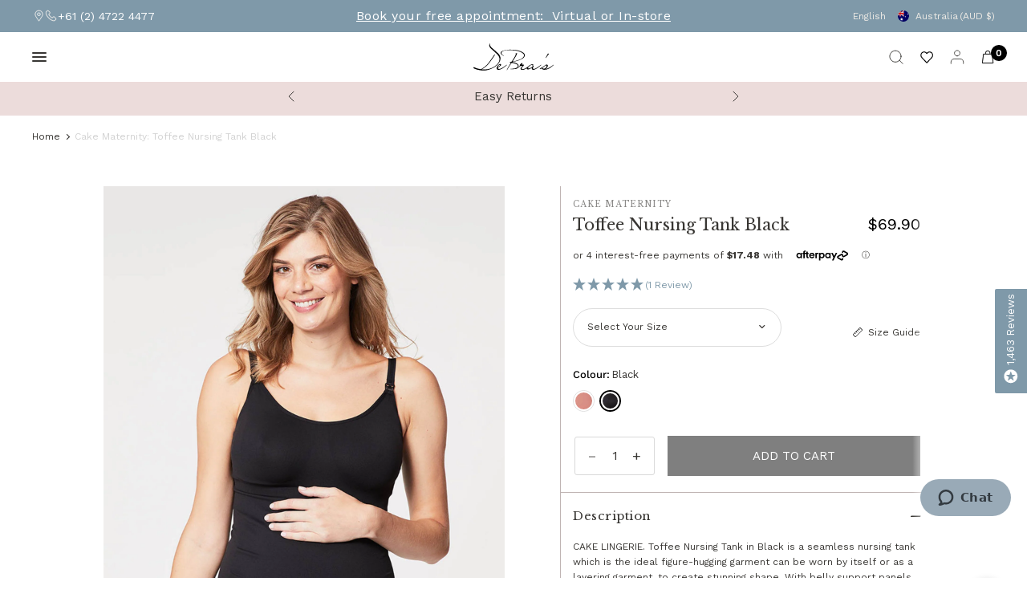

--- FILE ---
content_type: text/html; charset=utf-8
request_url: https://www.debras.com.au/products/cake-maternity-toffee-nursing-tank-black
body_size: 98344
content:
<!doctype html sdev><html class="no-js" lang="en" dir="ltr">
<head>
  <script type="text/javascript">
    (function(c,l,a,r,i,t,y){
        c[a]=c[a]||function(){(c[a].q=c[a].q||[]).push(arguments)};
        t=l.createElement(r);t.async=1;t.src="https://www.clarity.ms/tag/"+i;
        y=l.getElementsByTagName(r)[0];y.parentNode.insertBefore(t,y);
    })(window, document, "clarity", "script", "spszqa6ri9");
</script>
	<meta charset="UTF-8">
	<meta http-equiv="X-UA-Compatible" content="IE=edge,chrome=1">
	<!-- <meta name="viewport" content="width=device-width, initial-scale=0, maximum-scale=0, viewport-fit=cover"> -->
	<meta name="theme-color" content="#ffffff">
  <link rel="icon" type="image/png" href="//www.debras.com.au/cdn/shop/files/favicon.jpg?crop=center&amp;height=32&amp;v=1677214903&amp;width=32">
   <meta name="viewport" content="width=device-width, initial-scale=1"><link rel="canonical" href="/products/cake-maternity-toffee-nursing-tank-black"><link rel="preconnect" href="https://cdn.shopify.com" crossorigin>
    <link href="https://cdnjs.cloudflare.com/ajax/libs/noUiSlider/15.8.0/nouislider.min.css" rel="stylesheet">
    <script defer src="https://cdnjs.cloudflare.com/ajax/libs/noUiSlider/15.8.0/nouislider.min.js"></script>
	<link rel="preload" as="style" href="//www.debras.com.au/cdn/shop/t/120/assets/app.css?v=38992769809884704701761269745">
<link rel="preload" as="style" href="//www.debras.com.au/cdn/shop/t/120/assets/product.css?v=93278243708239432881761269745">


<link href="//www.debras.com.au/cdn/shop/t/120/assets/animations.min.js?v=125778792411641688251761269745" as="script" rel="preload">
<link href="//www.debras.com.au/cdn/shop/t/120/assets/vendor.min.js?v=57769212839167613861761269745" as="script" rel="preload">
<link href="//www.debras.com.au/cdn/shop/t/120/assets/app.js?v=121336676604719370201761269745" as="script" rel="preload">
<link href="//www.debras.com.au/cdn/shop/t/120/assets/slideshow.js?v=93529422588228783911761269745" as="script" rel="preload">

<script>
window.lazySizesConfig = window.lazySizesConfig || {};
window.lazySizesConfig.expand = 250;
window.lazySizesConfig.loadMode = 1;
window.lazySizesConfig.loadHidden = false;
</script>


	<link rel="icon" type="image/png" href="//www.debras.com.au/cdn/shop/files/New-Debras-Logo-blue-C54-M32-Y26-K1-white-background_2015c032-4964-4aef-9772-cbb818a35adc.jpg?crop=center&height=32&v=1701305695&width=32">

	<title>
  Cake Maternity: Toffee Nursing Tank Black




</title>
  <meta name="description" content="Buy Cake Maternity: Toffee Nursing Tank Black online at DeBra's. Celebrating 25 years of expert fittings and personalised service.">

<link rel="preconnect" href="https://fonts.shopifycdn.com" crossorigin><link rel="preconnect" href="https://fonts.googleapis.com">
    <link rel="preconnect" href="https://fonts.gstatic.com" crossorigin>
    <link href="https://fonts.googleapis.com/css2?family=Libre+Baskerville:ital,wght@0,400;0,700;1,400&display=swap" rel="stylesheet">
	

<meta property="og:site_name" content="DeBra&#39;s">
<meta property="og:url" content="https://www.debras.com.au/products/cake-maternity-toffee-nursing-tank-black">
<meta property="og:title" content="Cake Maternity: Toffee Nursing Tank Black">
<meta property="og:type" content="product">
<meta property="og:description" content="CAKE LINGERIE. Toffee Nursing Tank in Black is a seamless nursing tank which is the ideal figure-hugging garment can be worn by itself or as a layering garment, to create stunning shape. With belly support panels and an in-built bra, this tank provides extraordinary levels of tummy support and light compression. Hidden"><meta property="og:image" content="http://www.debras.com.au/cdn/shop/files/40-8000_CakeMaternity_ToffeeNursingTank_Black_01.jpg?v=1693529793">
  <meta property="og:image:secure_url" content="https://www.debras.com.au/cdn/shop/files/40-8000_CakeMaternity_ToffeeNursingTank_Black_01.jpg?v=1693529793">
  <meta property="og:image:width" content="1500">
  <meta property="og:image:height" content="2040"><meta property="og:price:amount" content="69.90">
  <meta property="og:price:currency" content="AUD"><meta name="twitter:card" content="summary_large_image">
<meta name="twitter:title" content="Cake Maternity: Toffee Nursing Tank Black">
<meta name="twitter:description" content="CAKE LINGERIE. Toffee Nursing Tank in Black is a seamless nursing tank which is the ideal figure-hugging garment can be worn by itself or as a layering garment, to create stunning shape. With belly support panels and an in-built bra, this tank provides extraordinary levels of tummy support and light compression. Hidden">


	<link href="//www.debras.com.au/cdn/shop/t/120/assets/app.css?v=38992769809884704701761269745" rel="stylesheet" type="text/css" media="all" />
    <link href="//www.debras.com.au/cdn/shop/t/120/assets/custom-css.css?v=160439900650912036041766381607" rel="stylesheet" type="text/css" media="all" />
    <link rel="stylesheet" href="https://cdnjs.cloudflare.com/ajax/libs/slick-carousel/1.5.8/slick.min.css" />
    <link rel="stylesheet" href=" https://cdnjs.cloudflare.com/ajax/libs/slick-carousel/1.5.8/slick-theme.min.css" />

 
	<style data-shopify>
	@font-face {
  font-family: "Work Sans";
  font-weight: 400;
  font-style: normal;
  font-display: swap;
  src: url("//www.debras.com.au/cdn/fonts/work_sans/worksans_n4.b7973b3d07d0ace13de1b1bea9c45759cdbe12cf.woff2") format("woff2"),
       url("//www.debras.com.au/cdn/fonts/work_sans/worksans_n4.cf5ceb1e6d373a9505e637c1aff0a71d0959556d.woff") format("woff");
}

@font-face {
  font-family: "Work Sans";
  font-weight: 500;
  font-style: normal;
  font-display: swap;
  src: url("//www.debras.com.au/cdn/fonts/work_sans/worksans_n5.42fc03d7028ac0f31a2ddf10d4a2904a7483a1c4.woff2") format("woff2"),
       url("//www.debras.com.au/cdn/fonts/work_sans/worksans_n5.1f79bf93aa21696aa0428c88e39fb9f946295341.woff") format("woff");
}

@font-face {
  font-family: "Work Sans";
  font-weight: 600;
  font-style: normal;
  font-display: swap;
  src: url("//www.debras.com.au/cdn/fonts/work_sans/worksans_n6.75811c3bd5161ea6e3ceb2d48ca889388f9bd5fe.woff2") format("woff2"),
       url("//www.debras.com.au/cdn/fonts/work_sans/worksans_n6.defcf26f28f3fa3df4555714d3f2e0f1217d7772.woff") format("woff");
}

@font-face {
  font-family: "Work Sans";
  font-weight: 400;
  font-style: italic;
  font-display: swap;
  src: url("//www.debras.com.au/cdn/fonts/work_sans/worksans_i4.16ff51e3e71fc1d09ff97b9ff9ccacbeeb384ec4.woff2") format("woff2"),
       url("//www.debras.com.au/cdn/fonts/work_sans/worksans_i4.ed4a1418cba5b7f04f79e4d5c8a5f1a6bd34f23b.woff") format("woff");
}

@font-face {
  font-family: "Work Sans";
  font-weight: 600;
  font-style: italic;
  font-display: swap;
  src: url("//www.debras.com.au/cdn/fonts/work_sans/worksans_i6.78fba5461dc3c46449871ad9378fc3fd89177502.woff2") format("woff2"),
       url("//www.debras.com.au/cdn/fonts/work_sans/worksans_i6.e96d1853127697ea13d53cd7adc74309426a22a9.woff") format("woff");
}


		@font-face {
  font-family: "Libre Baskerville";
  font-weight: 400;
  font-style: normal;
  font-display: swap;
  src: url("//www.debras.com.au/cdn/fonts/libre_baskerville/librebaskerville_n4.2ec9ee517e3ce28d5f1e6c6e75efd8a97e59c189.woff2") format("woff2"),
       url("//www.debras.com.au/cdn/fonts/libre_baskerville/librebaskerville_n4.323789551b85098885c8eccedfb1bd8f25f56007.woff") format("woff");
}

@font-face {
  font-family: "Libre Baskerville";
  font-weight: 400;
  font-style: normal;
  font-display: swap;
  src: url("//www.debras.com.au/cdn/fonts/libre_baskerville/librebaskerville_n4.2ec9ee517e3ce28d5f1e6c6e75efd8a97e59c189.woff2") format("woff2"),
       url("//www.debras.com.au/cdn/fonts/libre_baskerville/librebaskerville_n4.323789551b85098885c8eccedfb1bd8f25f56007.woff") format("woff");
}

h1,h2,h3,h4,h5,h6,
	.h1,.h2,.h3,.h4,.h5,.h6,
	.logolink.text-logo,
	.heading-font,
	.h1-xlarge,
	.h1-large,
	blockquote,
	.blog-post .featured-image > a:after,
	.customer-addresses .my-address .address-index {
		font-style: normal;
		font-weight: 400;
		font-family: "Libre Baskerville", serif;
	}
	body,
	.body-font,
	.thb-product-detail .product-title {
		font-style: normal;
		font-weight: 400;
		font-family: "Work Sans", sans-serif;
	}
	:root {
		--font-body-scale: 1.0;
		--font-body-line-height-scale: 1.0;
		--font-body-letter-spacing: 0.0em;
		--font-body-medium-weight: 500;
    --font-body-bold-weight: 600;
		--font-announcement-scale: 1.0;
		--font-heading-scale: 1.0;
		--font-heading-weight: 400;
		--font-heading-line-height-scale: 1.0;
		--font-heading-letter-spacing: 0.0em;
		--font-navigation-scale: 1.0;
		--font-product-title-scale: 1.1;
		--font-product-title-line-height-scale: 1.0;
		--button-letter-spacing: 0.08em;
		--cursor-close-svg-url: url(//www.debras.com.au/cdn/shop/t/120/assets/cursor-close.svg?v=33661380850439500431761269745);
		--cursor-zoom-svg-url: url(//www.debras.com.au/cdn/shop/t/120/assets/cursor-zoom.svg?v=26373103823712561291761269745);

		--button-border-radius: 3px;
		--input-border-radius: 3px;

		--bg-body: #ffffff;
		--bg-body-rgb: 255,255,255;
		--bg-body-darken: #f7f7f7;
		--payment-terms-background-color: #ffffff;

		--color-body: #383633;
		--color-body-rgb: 56,54,51;
		--color-heading: #38352f;
		--color-heading-rgb: 56,53,47;

		--color-accent: #936347;
		--color-accent-rgb: 147,99,71;
		--color-border: #dfddd3;
		--color-border-rgb: 223,221,211;
		--color-form-border: #d9d9d9;
		--color-overlay-rgb: 96,96,96;--color-announcement-bar-text: #edeae5;--color-announcement-bar-bg: #7f99a9;--color-announcement-bar-border: rgba(0,0,0,0);--color-header-bg: #f3f2ec;
			--color-header-bg-rgb: 243,242,236;--color-header-text: #151515;
			--color-header-text-rgb: 21,21,21;--color-header-links: #383633;--color-header-links-hover: #936347;--color-header-icons: #383633;--color-header-border: #E2E2E2;--solid-button-background: #936347;--solid-button-label: #ffffff;--outline-button-label: #936347;--color-price: #000000;--color-star: #FD9A52;--color-inventory-instock: #279A4B;--color-inventory-lowstock: #FB9E5B;--section-spacing-mobile: 50px;
		--section-spacing-desktop: 75px;--button-border-radius: 3px;--color-badge-text: #000000;--color-badge-sold-out: #939393;--color-badge-sale: #fffbda;--color-badge-preorder: #666666;--badge-corner-radius: 3px;--color-footer-text: #38352f;
			--color-footer-text-rgb: 56,53,47;--color-footer-heading: #767167;--color-footer-link: #38352f;--color-footer-link-hover: #936347;--color-footer-border: #e5e2dd;
			--color-footer-border-rgb: 229,226,221;--color-footer-bg: #f3f2ec;}
</style>


	<script defer>
		window.theme = window.theme || {};
		theme = {
			settings: {
				money_with_currency_format:"${{amount}}",
				cart_drawer:true,
				product_id: 8202830971136,
				animation_easing: 'power1.out'
			},
			routes: {
				root_url: '/',
				cart_url: '/cart',
				cart_add_url: '/cart/add',
				search_url: '/search',
				cart_change_url: '/cart/change',
				cart_update_url: '/cart/update',
				predictive_search_url: '/search/suggest',
			},
			variantStrings: {
        addToCart: `ADD To CART`,
        soldOut: `Sold Out`,
        unavailable: `ADD To CART`,
        preOrder: `Pre-order`,
      },
			strings: {
				requiresTerms: `You must agree with the terms and conditions of sales to check out`,
				shippingEstimatorNoResults: `Sorry, we do not ship to your address.`,
				shippingEstimatorOneResult: `There is one shipping rate for your address:`,
				shippingEstimatorMultipleResults: `There are several shipping rates for your address:`,
				shippingEstimatorError: `One or more error occurred while retrieving shipping rates:`
			}
		};
    </script >
	<script>window.performance && window.performance.mark && window.performance.mark('shopify.content_for_header.start');</script><meta name="google-site-verification" content="1-7H4ZyVSdVoKQ95Q9Rh_wMXzKL8X_BfgDTQWw0pwKY">
<meta name="facebook-domain-verification" content="fkvowm9ghwyll7esluw1lmybqgi3s3">
<meta id="shopify-digital-wallet" name="shopify-digital-wallet" content="/64613155072/digital_wallets/dialog">
<meta name="shopify-checkout-api-token" content="56a89ec9574bd37b37e596cd43967da1">
<meta id="in-context-paypal-metadata" data-shop-id="64613155072" data-venmo-supported="false" data-environment="production" data-locale="en_US" data-paypal-v4="true" data-currency="AUD">
<link rel="alternate" type="application/json+oembed" href="https://www.debras.com.au/products/cake-maternity-toffee-nursing-tank-black.oembed">
<script async="async" src="/checkouts/internal/preloads.js?locale=en-AU"></script>
<link rel="preconnect" href="https://shop.app" crossorigin="anonymous">
<script async="async" src="https://shop.app/checkouts/internal/preloads.js?locale=en-AU&shop_id=64613155072" crossorigin="anonymous"></script>
<script id="apple-pay-shop-capabilities" type="application/json">{"shopId":64613155072,"countryCode":"AU","currencyCode":"AUD","merchantCapabilities":["supports3DS"],"merchantId":"gid:\/\/shopify\/Shop\/64613155072","merchantName":"DeBra's","requiredBillingContactFields":["postalAddress","email","phone"],"requiredShippingContactFields":["postalAddress","email","phone"],"shippingType":"shipping","supportedNetworks":["visa","masterCard","amex","jcb"],"total":{"type":"pending","label":"DeBra's","amount":"1.00"},"shopifyPaymentsEnabled":true,"supportsSubscriptions":true}</script>
<script id="shopify-features" type="application/json">{"accessToken":"56a89ec9574bd37b37e596cd43967da1","betas":["rich-media-storefront-analytics"],"domain":"www.debras.com.au","predictiveSearch":true,"shopId":64613155072,"locale":"en"}</script>
<script>var Shopify = Shopify || {};
Shopify.shop = "debrasaustralia.myshopify.com";
Shopify.locale = "en";
Shopify.currency = {"active":"AUD","rate":"1.0"};
Shopify.country = "AU";
Shopify.theme = {"name":"Live theme w filter fixes (19-12-25)","id":156183298304,"schema_name":"Distinctive","schema_version":"1.4.3","theme_store_id":null,"role":"main"};
Shopify.theme.handle = "null";
Shopify.theme.style = {"id":null,"handle":null};
Shopify.cdnHost = "www.debras.com.au/cdn";
Shopify.routes = Shopify.routes || {};
Shopify.routes.root = "/";</script>
<script type="module">!function(o){(o.Shopify=o.Shopify||{}).modules=!0}(window);</script>
<script>!function(o){function n(){var o=[];function n(){o.push(Array.prototype.slice.apply(arguments))}return n.q=o,n}var t=o.Shopify=o.Shopify||{};t.loadFeatures=n(),t.autoloadFeatures=n()}(window);</script>
<script>
  window.ShopifyPay = window.ShopifyPay || {};
  window.ShopifyPay.apiHost = "shop.app\/pay";
  window.ShopifyPay.redirectState = null;
</script>
<script id="shop-js-analytics" type="application/json">{"pageType":"product"}</script>
<script defer="defer" async type="module" src="//www.debras.com.au/cdn/shopifycloud/shop-js/modules/v2/client.init-shop-cart-sync_BdyHc3Nr.en.esm.js"></script>
<script defer="defer" async type="module" src="//www.debras.com.au/cdn/shopifycloud/shop-js/modules/v2/chunk.common_Daul8nwZ.esm.js"></script>
<script type="module">
  await import("//www.debras.com.au/cdn/shopifycloud/shop-js/modules/v2/client.init-shop-cart-sync_BdyHc3Nr.en.esm.js");
await import("//www.debras.com.au/cdn/shopifycloud/shop-js/modules/v2/chunk.common_Daul8nwZ.esm.js");

  window.Shopify.SignInWithShop?.initShopCartSync?.({"fedCMEnabled":true,"windoidEnabled":true});

</script>
<script>
  window.Shopify = window.Shopify || {};
  if (!window.Shopify.featureAssets) window.Shopify.featureAssets = {};
  window.Shopify.featureAssets['shop-js'] = {"shop-cart-sync":["modules/v2/client.shop-cart-sync_QYOiDySF.en.esm.js","modules/v2/chunk.common_Daul8nwZ.esm.js"],"init-fed-cm":["modules/v2/client.init-fed-cm_DchLp9rc.en.esm.js","modules/v2/chunk.common_Daul8nwZ.esm.js"],"shop-button":["modules/v2/client.shop-button_OV7bAJc5.en.esm.js","modules/v2/chunk.common_Daul8nwZ.esm.js"],"init-windoid":["modules/v2/client.init-windoid_DwxFKQ8e.en.esm.js","modules/v2/chunk.common_Daul8nwZ.esm.js"],"shop-cash-offers":["modules/v2/client.shop-cash-offers_DWtL6Bq3.en.esm.js","modules/v2/chunk.common_Daul8nwZ.esm.js","modules/v2/chunk.modal_CQq8HTM6.esm.js"],"shop-toast-manager":["modules/v2/client.shop-toast-manager_CX9r1SjA.en.esm.js","modules/v2/chunk.common_Daul8nwZ.esm.js"],"init-shop-email-lookup-coordinator":["modules/v2/client.init-shop-email-lookup-coordinator_UhKnw74l.en.esm.js","modules/v2/chunk.common_Daul8nwZ.esm.js"],"pay-button":["modules/v2/client.pay-button_DzxNnLDY.en.esm.js","modules/v2/chunk.common_Daul8nwZ.esm.js"],"avatar":["modules/v2/client.avatar_BTnouDA3.en.esm.js"],"init-shop-cart-sync":["modules/v2/client.init-shop-cart-sync_BdyHc3Nr.en.esm.js","modules/v2/chunk.common_Daul8nwZ.esm.js"],"shop-login-button":["modules/v2/client.shop-login-button_D8B466_1.en.esm.js","modules/v2/chunk.common_Daul8nwZ.esm.js","modules/v2/chunk.modal_CQq8HTM6.esm.js"],"init-customer-accounts-sign-up":["modules/v2/client.init-customer-accounts-sign-up_C8fpPm4i.en.esm.js","modules/v2/client.shop-login-button_D8B466_1.en.esm.js","modules/v2/chunk.common_Daul8nwZ.esm.js","modules/v2/chunk.modal_CQq8HTM6.esm.js"],"init-shop-for-new-customer-accounts":["modules/v2/client.init-shop-for-new-customer-accounts_CVTO0Ztu.en.esm.js","modules/v2/client.shop-login-button_D8B466_1.en.esm.js","modules/v2/chunk.common_Daul8nwZ.esm.js","modules/v2/chunk.modal_CQq8HTM6.esm.js"],"init-customer-accounts":["modules/v2/client.init-customer-accounts_dRgKMfrE.en.esm.js","modules/v2/client.shop-login-button_D8B466_1.en.esm.js","modules/v2/chunk.common_Daul8nwZ.esm.js","modules/v2/chunk.modal_CQq8HTM6.esm.js"],"shop-follow-button":["modules/v2/client.shop-follow-button_CkZpjEct.en.esm.js","modules/v2/chunk.common_Daul8nwZ.esm.js","modules/v2/chunk.modal_CQq8HTM6.esm.js"],"lead-capture":["modules/v2/client.lead-capture_BntHBhfp.en.esm.js","modules/v2/chunk.common_Daul8nwZ.esm.js","modules/v2/chunk.modal_CQq8HTM6.esm.js"],"checkout-modal":["modules/v2/client.checkout-modal_CfxcYbTm.en.esm.js","modules/v2/chunk.common_Daul8nwZ.esm.js","modules/v2/chunk.modal_CQq8HTM6.esm.js"],"shop-login":["modules/v2/client.shop-login_Da4GZ2H6.en.esm.js","modules/v2/chunk.common_Daul8nwZ.esm.js","modules/v2/chunk.modal_CQq8HTM6.esm.js"],"payment-terms":["modules/v2/client.payment-terms_MV4M3zvL.en.esm.js","modules/v2/chunk.common_Daul8nwZ.esm.js","modules/v2/chunk.modal_CQq8HTM6.esm.js"]};
</script>
<script>(function() {
  var isLoaded = false;
  function asyncLoad() {
    if (isLoaded) return;
    isLoaded = true;
    var urls = ["\/\/swymv3free-01.azureedge.net\/code\/swym-shopify.js?shop=debrasaustralia.myshopify.com","https:\/\/cdn.nfcube.com\/instafeed-01be51fc77e3553fb1558374b2453aad.js?shop=debrasaustralia.myshopify.com"];
    for (var i = 0; i < urls.length; i++) {
      var s = document.createElement('script');
      s.type = 'text/javascript';
      s.async = true;
      s.src = urls[i];
      var x = document.getElementsByTagName('script')[0];
      x.parentNode.insertBefore(s, x);
    }
  };
  if(window.attachEvent) {
    window.attachEvent('onload', asyncLoad);
  } else {
    window.addEventListener('load', asyncLoad, false);
  }
})();</script>
<script id="__st">var __st={"a":64613155072,"offset":39600,"reqid":"9622820f-5bc8-4664-a62f-738ad63686ab-1768963398","pageurl":"www.debras.com.au\/products\/cake-maternity-toffee-nursing-tank-black","u":"441a70249d75","p":"product","rtyp":"product","rid":8202830971136};</script>
<script>window.ShopifyPaypalV4VisibilityTracking = true;</script>
<script id="captcha-bootstrap">!function(){'use strict';const t='contact',e='account',n='new_comment',o=[[t,t],['blogs',n],['comments',n],[t,'customer']],c=[[e,'customer_login'],[e,'guest_login'],[e,'recover_customer_password'],[e,'create_customer']],r=t=>t.map((([t,e])=>`form[action*='/${t}']:not([data-nocaptcha='true']) input[name='form_type'][value='${e}']`)).join(','),a=t=>()=>t?[...document.querySelectorAll(t)].map((t=>t.form)):[];function s(){const t=[...o],e=r(t);return a(e)}const i='password',u='form_key',d=['recaptcha-v3-token','g-recaptcha-response','h-captcha-response',i],f=()=>{try{return window.sessionStorage}catch{return}},m='__shopify_v',_=t=>t.elements[u];function p(t,e,n=!1){try{const o=window.sessionStorage,c=JSON.parse(o.getItem(e)),{data:r}=function(t){const{data:e,action:n}=t;return t[m]||n?{data:e,action:n}:{data:t,action:n}}(c);for(const[e,n]of Object.entries(r))t.elements[e]&&(t.elements[e].value=n);n&&o.removeItem(e)}catch(o){console.error('form repopulation failed',{error:o})}}const l='form_type',E='cptcha';function T(t){t.dataset[E]=!0}const w=window,h=w.document,L='Shopify',v='ce_forms',y='captcha';let A=!1;((t,e)=>{const n=(g='f06e6c50-85a8-45c8-87d0-21a2b65856fe',I='https://cdn.shopify.com/shopifycloud/storefront-forms-hcaptcha/ce_storefront_forms_captcha_hcaptcha.v1.5.2.iife.js',D={infoText:'Protected by hCaptcha',privacyText:'Privacy',termsText:'Terms'},(t,e,n)=>{const o=w[L][v],c=o.bindForm;if(c)return c(t,g,e,D).then(n);var r;o.q.push([[t,g,e,D],n]),r=I,A||(h.body.append(Object.assign(h.createElement('script'),{id:'captcha-provider',async:!0,src:r})),A=!0)});var g,I,D;w[L]=w[L]||{},w[L][v]=w[L][v]||{},w[L][v].q=[],w[L][y]=w[L][y]||{},w[L][y].protect=function(t,e){n(t,void 0,e),T(t)},Object.freeze(w[L][y]),function(t,e,n,w,h,L){const[v,y,A,g]=function(t,e,n){const i=e?o:[],u=t?c:[],d=[...i,...u],f=r(d),m=r(i),_=r(d.filter((([t,e])=>n.includes(e))));return[a(f),a(m),a(_),s()]}(w,h,L),I=t=>{const e=t.target;return e instanceof HTMLFormElement?e:e&&e.form},D=t=>v().includes(t);t.addEventListener('submit',(t=>{const e=I(t);if(!e)return;const n=D(e)&&!e.dataset.hcaptchaBound&&!e.dataset.recaptchaBound,o=_(e),c=g().includes(e)&&(!o||!o.value);(n||c)&&t.preventDefault(),c&&!n&&(function(t){try{if(!f())return;!function(t){const e=f();if(!e)return;const n=_(t);if(!n)return;const o=n.value;o&&e.removeItem(o)}(t);const e=Array.from(Array(32),(()=>Math.random().toString(36)[2])).join('');!function(t,e){_(t)||t.append(Object.assign(document.createElement('input'),{type:'hidden',name:u})),t.elements[u].value=e}(t,e),function(t,e){const n=f();if(!n)return;const o=[...t.querySelectorAll(`input[type='${i}']`)].map((({name:t})=>t)),c=[...d,...o],r={};for(const[a,s]of new FormData(t).entries())c.includes(a)||(r[a]=s);n.setItem(e,JSON.stringify({[m]:1,action:t.action,data:r}))}(t,e)}catch(e){console.error('failed to persist form',e)}}(e),e.submit())}));const S=(t,e)=>{t&&!t.dataset[E]&&(n(t,e.some((e=>e===t))),T(t))};for(const o of['focusin','change'])t.addEventListener(o,(t=>{const e=I(t);D(e)&&S(e,y())}));const B=e.get('form_key'),M=e.get(l),P=B&&M;t.addEventListener('DOMContentLoaded',(()=>{const t=y();if(P)for(const e of t)e.elements[l].value===M&&p(e,B);[...new Set([...A(),...v().filter((t=>'true'===t.dataset.shopifyCaptcha))])].forEach((e=>S(e,t)))}))}(h,new URLSearchParams(w.location.search),n,t,e,['guest_login'])})(!1,!0)}();</script>
<script integrity="sha256-4kQ18oKyAcykRKYeNunJcIwy7WH5gtpwJnB7kiuLZ1E=" data-source-attribution="shopify.loadfeatures" defer="defer" src="//www.debras.com.au/cdn/shopifycloud/storefront/assets/storefront/load_feature-a0a9edcb.js" crossorigin="anonymous"></script>
<script crossorigin="anonymous" defer="defer" src="//www.debras.com.au/cdn/shopifycloud/storefront/assets/shopify_pay/storefront-65b4c6d7.js?v=20250812"></script>
<script data-source-attribution="shopify.dynamic_checkout.dynamic.init">var Shopify=Shopify||{};Shopify.PaymentButton=Shopify.PaymentButton||{isStorefrontPortableWallets:!0,init:function(){window.Shopify.PaymentButton.init=function(){};var t=document.createElement("script");t.src="https://www.debras.com.au/cdn/shopifycloud/portable-wallets/latest/portable-wallets.en.js",t.type="module",document.head.appendChild(t)}};
</script>
<script data-source-attribution="shopify.dynamic_checkout.buyer_consent">
  function portableWalletsHideBuyerConsent(e){var t=document.getElementById("shopify-buyer-consent"),n=document.getElementById("shopify-subscription-policy-button");t&&n&&(t.classList.add("hidden"),t.setAttribute("aria-hidden","true"),n.removeEventListener("click",e))}function portableWalletsShowBuyerConsent(e){var t=document.getElementById("shopify-buyer-consent"),n=document.getElementById("shopify-subscription-policy-button");t&&n&&(t.classList.remove("hidden"),t.removeAttribute("aria-hidden"),n.addEventListener("click",e))}window.Shopify?.PaymentButton&&(window.Shopify.PaymentButton.hideBuyerConsent=portableWalletsHideBuyerConsent,window.Shopify.PaymentButton.showBuyerConsent=portableWalletsShowBuyerConsent);
</script>
<script data-source-attribution="shopify.dynamic_checkout.cart.bootstrap">document.addEventListener("DOMContentLoaded",(function(){function t(){return document.querySelector("shopify-accelerated-checkout-cart, shopify-accelerated-checkout")}if(t())Shopify.PaymentButton.init();else{new MutationObserver((function(e,n){t()&&(Shopify.PaymentButton.init(),n.disconnect())})).observe(document.body,{childList:!0,subtree:!0})}}));
</script>
<link id="shopify-accelerated-checkout-styles" rel="stylesheet" media="screen" href="https://www.debras.com.au/cdn/shopifycloud/portable-wallets/latest/accelerated-checkout-backwards-compat.css" crossorigin="anonymous">
<style id="shopify-accelerated-checkout-cart">
        #shopify-buyer-consent {
  margin-top: 1em;
  display: inline-block;
  width: 100%;
}

#shopify-buyer-consent.hidden {
  display: none;
}

#shopify-subscription-policy-button {
  background: none;
  border: none;
  padding: 0;
  text-decoration: underline;
  font-size: inherit;
  cursor: pointer;
}

#shopify-subscription-policy-button::before {
  box-shadow: none;
}

      </style>

<script>window.performance && window.performance.mark && window.performance.mark('shopify.content_for_header.end');</script> <!-- Header hook for plugins -->
	<script defer>document.documentElement.className = document.documentElement.className.replace('no-js', 'js');</script>
<style>
iframe#launcher {
    right: 0px !important;
    bottom: 63px !important;
}
    .button {
      border-radius: unset !important;
    }

    body#collection ul.list-size>li {
      display: none !important;
    }
.facets-popup-modal--tab.sdev_active #dropdown-container:empty + #loader + ul.list-size > li {
    display: block !important;
}
[name="updates[]"] {
    pointer-events: none;
}
    *:focus {
    outline: none !important;
    }
    *:focus-visible {
      outline: none !important;
    }
    select.sizeSelect:focus-visible, a:focus-visible {
      outline: none !important; 
    }
      
      /* sdev */
      a.swatch{
    margin-bottom:0px !important;
    }
    .color-swatches>a:hover,.color-swatch>a:hover,fieldset.quick.product-form__input> label:hover {
      margin-bottom: 0px;
      transform: scale(1.5);
    }
    .product span.badges {
        display: none;
    }
    /* input:focus-visible,textarea:focus-visible {
      border: none !important;
      outline: none !important;
      box-shadow: none !important;
    } */
    button.checkout-button.button.full {
      background: black !important;
      border: none !important;
      outline: none !important;
    }
button.checkout-button:hover span:after,
button.checkout-button:hover span:before,
button.checkout-button:focus,
button.checkout-button:focus span:after{
    color: white !important;
}
  .prd_discount_0 {
  display: none !important;
  }
    .ruk_rating_snippet i {
    color: #7f99a9;
    }
    .brand-logo-grid {
    display: flex;
    flex-wrap: wrap;
}
  .st-toast.st-toast--success .content .content_title p{
  min-height:40px !important;
  }
/* .upsell-holder.desktop_view {
    width: 50%;
    margin-left: 41px;
}
.upsell-holder .complete-your-look-heading {
    width: 76%;
} */
/* .product-cart-item-info--inner-first>div:last-child {
    font-weight: var(--font-body-bold-weight, 600);
    line-height: inherit;
    font-size: 11px;
}
    .product-cart-item-info--inner-first>div:last-child>span {
      font-weight: 400 !important;
    line-height: inherit;
} */
  .slick-carousel.video-carousel .video-slider-content {
  display: none;
  }
  .slick-carousel.video-carousel .slick-active .video-slider-content{
  display:block !important;
  }
  .index theme-header#header {
  /* display: none; */
    position: fixed;
    width: 100%;
    top: 38px;
  }
.collection quick-view.product-card-quickview {
    display: none;
}
.product quick-view.product-card-quickview{
      display: flex !important;
}
.cstm_add_to_cart_b2b {
position: relative;
margin-top: 10px;
}
  .cstm_add_to_cart_b2b{
    display:none;
  }
  cart-drawer#Cart-Drawer .cstm_add_to_cart_b2b {
  display: flex;
  }
hide_product_true{
  display:none !important;
}
    .product .cstm_add_to_cart_b2b,
.product .cstm_add_to_cart_b2b select.custom_select_size{
  display:flex;
}
.hide_product_false{
  display:none !important;
}
body.page\.reviews-new .rich-text__inner {
    max-width: 41%;
    margin: 0 auto;
    padding: 0 15px;
}
section#shopify-section-template--18164650967296__custom_liquid_3Pnr3N {
    padding: 0px 36px;
}
div#view_all_btn {
    display: flex;
    justify-content: center;
    align-items: center;
    background: black;
    width: 100px;
    color: white;
    padding: 7px;
    margin: 0 auto;
    cursor: pointer;
}
cart-drawer#Cart-Drawer .cstm_add_to_cart_b2b.cart_hide {
    display: none;
}
.product-gallery-container {
    height: 100% !important;
}
.product-grid-container {
    height: unset !important;
}
div#search-results {
    width: 100% !important;
    max-width: 100% !important;
}
div#search-results .large-4 {
    flex: 0 0 25%;
    max-width: 25.33333%;
}
div#search-results>div:nth-child(1), 
div#search-results>div:nth-child(2),
div#search-results>div:nth-child(3),
div#search-results>div:nth-child(4){
    display: block;
}
div#search-results>div {
    display: none;
}
.thb-product-detail .product-information--container {
    max-height: 100%;
    overflow-y: unset !important;
    display: grid!important;
}
.product-gallery-container {
    height: 100% !important;
}
.product-gallery-container {
    position: unset !important;
}
.myslider_recent_view .cstm_add_to_cart_b2b .product-card-quickview .spinner {
    display: none;
}
/* .section-featured-collection .row {
    padding: 0px;
} */
/* .section-collection-tabs .flickity-slider,.section-featured-collection .flickity-slider {
    left:-11% !important;
} */
    /* .large-3 {
        flex: 0 0 24%;
        max-width: 24%;
    } */
cart-drawer#Cart-Drawer .product-card-quickview{
  opacity:1 !important;
}
cart-drawer#Cart-Drawer .product-card-quickview span, cart-drawer#Cart-Drawer .product-card-quickview span {
    max-width: 94px;
    padding-right: 9px;
}
    @media(max-width:567px){
      
    .faq-tabs>ul {
     margin: 0;
    }
      body.page\.reviews-new .rich-text__inner {
      max-width: 100% !important;
      margin: 0 auto;
      padding: 0 15px;
      }
      .rich-text.text-center.text-position-center.text-width-medium.section-spacing-padding {
      padding-top: 0px;
      }
    }
      
:root {
      --font-heading-h1: 44px;
      --fontSize__13 : 13px;
      --fontSize__tiny : 12px;
      --fontSize__11 : 11px;
      --fontSize__12 : 12px;
      --fontSize__30 : 30px;
      --fontSize__58 : 58px;
      --fontSize__48 : 48px;
      --fontSize__21 : 21px;
      --fontSize__20 : 20px;
      --fontSize__16 : 16px;
      --fontSize__14 : 14px;
      --fontSize__22 : 22px;
      --font-body-family: 'Work Sans', sans-serif;
      --font-heading-family: 'Libre Baskerville', serif;
       --spacing-common: 40px;
      --spacing-medium: 20px;
      --spacing-small:  15px;
      --spacing-xsmall: 10px;
        /* --color-white:#ffffff; */
      --color-footer:#ECDCDB;
      --color-border:#BFB4B3;
      --color-light-border: #EAEAF0;
      --color-hover-text:#141624;
      --color-black : #000000;
      --color-orange: #E83E00;
      --color-active: #979797;
      --color-input-border: #E9E9E9;
      --color-arrow-background :rgba(255, 255, 255, 0.5);
      --color-placeholder:rgba(37, 54, 53, 0.6);
      }
  .video-overlay video {
    object-fit: cover;
    height: 100%;
}
  @media(max-width:991px){
.product-grid-container .both_show_recomended_and_cmplt_your_look {
    display: none;
}
  }
  div#sdev_custom_complete_look .both_show_recomended_and_cmplt_your_look.active {
    opacity:1;
    visibility:visible;
    height: 100%;
    margin-top: 0px !important;
  }
@media screen and (max-width: 767px) {
.shopify-section.breadcrumbs-section {
    display: none;
}
}
  </style>

  
    <style>
      .shopify-section.shopify-section-group-header-group.announcement-bar-section{
        background:#7f99a9 !important;
      }
      svg.header__heading-logo{
        fill:#000 !important;
        max-width: 100px;
        height: 38px;
      }
      theme-header.header.style2.fixed--true.transparent--false.header--use-drawer-true.header-sticky--active {
      position: fixed !important;
      background: #fff !important;
      border-bottom: .1rem solid #EAEAF0;
      }
      span.add_cart svg {
    fill: #000 !important;
}
  div#main-content {
    margin-top: 5.8rem;
}
 .section-scrolling-text {
    display: none;
}
body#product .section-scrolling-text {
    display: block;
}
  
    </style>

<script defer>

   
  
  
  
  
  
  
  
  
  
   
  <script>window.performance && window.performance.mark && window.performance.mark('shopify.content_for_header.start');</script><meta name="google-site-verification" content="1-7H4ZyVSdVoKQ95Q9Rh_wMXzKL8X_BfgDTQWw0pwKY">
<meta name="facebook-domain-verification" content="fkvowm9ghwyll7esluw1lmybqgi3s3">
<meta id="shopify-digital-wallet" name="shopify-digital-wallet" content="/64613155072/digital_wallets/dialog">
<meta name="shopify-checkout-api-token" content="56a89ec9574bd37b37e596cd43967da1">
<meta id="in-context-paypal-metadata" data-shop-id="64613155072" data-venmo-supported="false" data-environment="production" data-locale="en_US" data-paypal-v4="true" data-currency="AUD">
<link rel="alternate" type="application/json+oembed" href="https://www.debras.com.au/products/cake-maternity-toffee-nursing-tank-black.oembed">
<script async="async" rdata-src="/checkouts/internal/preloads.js?locale=en-AU"></script>
<link rel="preconnect" href="https://shop.app" crossorigin="anonymous">
<script async="async" rdata-src="https://shop.app/checkouts/internal/preloads.js?locale=en-AU&shop_id=64613155072" crossorigin="anonymous"></script>
<script id="apple-pay-shop-capabilities" type="application/json">{"shopId":64613155072,"countryCode":"AU","currencyCode":"AUD","merchantCapabilities":["supports3DS"],"merchantId":"gid:\/\/shopify\/Shop\/64613155072","merchantName":"DeBra's","requiredBillingContactFields":["postalAddress","email","phone"],"requiredShippingContactFields":["postalAddress","email","phone"],"shippingType":"shipping","supportedNetworks":["visa","masterCard","amex","jcb"],"total":{"type":"pending","label":"DeBra's","amount":"1.00"},"shopifyPaymentsEnabled":true,"supportsSubscriptions":true}</script>
<script id="shopify-features" type="application/json">{"accessToken":"56a89ec9574bd37b37e596cd43967da1","betas":["rich-media-storefront-analytics"],"domain":"www.debras.com.au","predictiveSearch":true,"shopId":64613155072,"locale":"en"}</script>
<script>var Shopify = Shopify || {};
Shopify.shop = "debrasaustralia.myshopify.com";
Shopify.locale = "en";
Shopify.currency = {"active":"AUD","rate":"1.0"};
Shopify.country = "AU";
Shopify.theme = {"name":"Live theme w filter fixes (19-12-25)","id":156183298304,"schema_name":"Distinctive","schema_version":"1.4.3","theme_store_id":null,"role":"main"};
Shopify.theme.handle = "null";
Shopify.theme.style = {"id":null,"handle":null};
Shopify.cdnHost = "www.debras.com.au/cdn";
Shopify.routes = Shopify.routes || {};
Shopify.routes.root = "/";</script>
<script type="module">!function(o){(o.Shopify=o.Shopify||{}).modules=!0}(window);</script>
<script>!function(o){function n(){var o=[];function n(){o.push(Array.prototype.slice.apply(arguments))}return n.q=o,n}var t=o.Shopify=o.Shopify||{};t.loadFeatures=n(),t.autoloadFeatures=n()}(window);</script>
<script>
  window.ShopifyPay = window.ShopifyPay || {};
  window.ShopifyPay.apiHost = "shop.app\/pay";
  window.ShopifyPay.redirectState = null;
</script>
<script id="shop-js-analytics" type="application/json">{"pageType":"product"}</script>
<script defer="defer" async type="module" rdata-src="//www.debras.com.au/cdn/shopifycloud/shop-js/modules/v2/client.init-shop-cart-sync_BdyHc3Nr.en.esm.js"></script>
<script defer="defer" async type="module" rdata-src="//www.debras.com.au/cdn/shopifycloud/shop-js/modules/v2/chunk.common_Daul8nwZ.esm.js"></script>
<script type="module">
  await import("//www.debras.com.au/cdn/shopifycloud/shop-js/modules/v2/client.init-shop-cart-sync_BdyHc3Nr.en.esm.js");
await import("//www.debras.com.au/cdn/shopifycloud/shop-js/modules/v2/chunk.common_Daul8nwZ.esm.js");

  window.Shopify.SignInWithShop?.initShopCartSync?.({"fedCMEnabled":true,"windoidEnabled":true});

</script>
<script>
  window.Shopify = window.Shopify || {};
  if (!window.Shopify.featureAssets) window.Shopify.featureAssets = {};
  window.Shopify.featureAssets['shop-js'] = {"shop-cart-sync":["modules/v2/client.shop-cart-sync_QYOiDySF.en.esm.js","modules/v2/chunk.common_Daul8nwZ.esm.js"],"init-fed-cm":["modules/v2/client.init-fed-cm_DchLp9rc.en.esm.js","modules/v2/chunk.common_Daul8nwZ.esm.js"],"shop-button":["modules/v2/client.shop-button_OV7bAJc5.en.esm.js","modules/v2/chunk.common_Daul8nwZ.esm.js"],"init-windoid":["modules/v2/client.init-windoid_DwxFKQ8e.en.esm.js","modules/v2/chunk.common_Daul8nwZ.esm.js"],"shop-cash-offers":["modules/v2/client.shop-cash-offers_DWtL6Bq3.en.esm.js","modules/v2/chunk.common_Daul8nwZ.esm.js","modules/v2/chunk.modal_CQq8HTM6.esm.js"],"shop-toast-manager":["modules/v2/client.shop-toast-manager_CX9r1SjA.en.esm.js","modules/v2/chunk.common_Daul8nwZ.esm.js"],"init-shop-email-lookup-coordinator":["modules/v2/client.init-shop-email-lookup-coordinator_UhKnw74l.en.esm.js","modules/v2/chunk.common_Daul8nwZ.esm.js"],"pay-button":["modules/v2/client.pay-button_DzxNnLDY.en.esm.js","modules/v2/chunk.common_Daul8nwZ.esm.js"],"avatar":["modules/v2/client.avatar_BTnouDA3.en.esm.js"],"init-shop-cart-sync":["modules/v2/client.init-shop-cart-sync_BdyHc3Nr.en.esm.js","modules/v2/chunk.common_Daul8nwZ.esm.js"],"shop-login-button":["modules/v2/client.shop-login-button_D8B466_1.en.esm.js","modules/v2/chunk.common_Daul8nwZ.esm.js","modules/v2/chunk.modal_CQq8HTM6.esm.js"],"init-customer-accounts-sign-up":["modules/v2/client.init-customer-accounts-sign-up_C8fpPm4i.en.esm.js","modules/v2/client.shop-login-button_D8B466_1.en.esm.js","modules/v2/chunk.common_Daul8nwZ.esm.js","modules/v2/chunk.modal_CQq8HTM6.esm.js"],"init-shop-for-new-customer-accounts":["modules/v2/client.init-shop-for-new-customer-accounts_CVTO0Ztu.en.esm.js","modules/v2/client.shop-login-button_D8B466_1.en.esm.js","modules/v2/chunk.common_Daul8nwZ.esm.js","modules/v2/chunk.modal_CQq8HTM6.esm.js"],"init-customer-accounts":["modules/v2/client.init-customer-accounts_dRgKMfrE.en.esm.js","modules/v2/client.shop-login-button_D8B466_1.en.esm.js","modules/v2/chunk.common_Daul8nwZ.esm.js","modules/v2/chunk.modal_CQq8HTM6.esm.js"],"shop-follow-button":["modules/v2/client.shop-follow-button_CkZpjEct.en.esm.js","modules/v2/chunk.common_Daul8nwZ.esm.js","modules/v2/chunk.modal_CQq8HTM6.esm.js"],"lead-capture":["modules/v2/client.lead-capture_BntHBhfp.en.esm.js","modules/v2/chunk.common_Daul8nwZ.esm.js","modules/v2/chunk.modal_CQq8HTM6.esm.js"],"checkout-modal":["modules/v2/client.checkout-modal_CfxcYbTm.en.esm.js","modules/v2/chunk.common_Daul8nwZ.esm.js","modules/v2/chunk.modal_CQq8HTM6.esm.js"],"shop-login":["modules/v2/client.shop-login_Da4GZ2H6.en.esm.js","modules/v2/chunk.common_Daul8nwZ.esm.js","modules/v2/chunk.modal_CQq8HTM6.esm.js"],"payment-terms":["modules/v2/client.payment-terms_MV4M3zvL.en.esm.js","modules/v2/chunk.common_Daul8nwZ.esm.js","modules/v2/chunk.modal_CQq8HTM6.esm.js"]};
</script>
<script>(function() {
  var isLoaded = false;
  function asyncLoad() {
    if (isLoaded) return;
    isLoaded = true;
    var urls = ["\/\/swymv3free-01.azureedge.net\/code\/swym-shopify.js?shop=debrasaustralia.myshopify.com","https:\/\/cdn.nfcube.com\/instafeed-01be51fc77e3553fb1558374b2453aad.js?shop=debrasaustralia.myshopify.com"];
    for (var i = 0; i < urls.length; i++) {
      var s = document.createElement('script');
      s.type = 'text/javascript';
      s.async = true;
      s.src = urls[i];
      var x = document.getElementsByTagName('script')[0];
      x.parentNode.insertBefore(s, x);
    }
  };
  document.addEventListener('StartAsyncLoading',function(event){asyncLoad();});if(window.attachEvent) {
    window.attachEvent('onload', function(){});
  } else {
    window.addEventListener('load', function(){}, false);
  }
})();</script>
<script id="__st">var __st={"a":64613155072,"offset":39600,"reqid":"9622820f-5bc8-4664-a62f-738ad63686ab-1768963398","pageurl":"www.debras.com.au\/products\/cake-maternity-toffee-nursing-tank-black","u":"441a70249d75","p":"product","rtyp":"product","rid":8202830971136};</script>
<script>window.ShopifyPaypalV4VisibilityTracking = true;</script>
<script id="captcha-bootstrap">!function(){'use strict';const t='contact',e='account',n='new_comment',o=[[t,t],['blogs',n],['comments',n],[t,'customer']],c=[[e,'customer_login'],[e,'guest_login'],[e,'recover_customer_password'],[e,'create_customer']],r=t=>t.map((([t,e])=>`form[action*='/${t}']:not([data-nocaptcha='true']) input[name='form_type'][value='${e}']`)).join(','),a=t=>()=>t?[...document.querySelectorAll(t)].map((t=>t.form)):[];function s(){const t=[...o],e=r(t);return a(e)}const i='password',u='form_key',d=['recaptcha-v3-token','g-recaptcha-response','h-captcha-response',i],f=()=>{try{return window.sessionStorage}catch{return}},m='__shopify_v',_=t=>t.elements[u];function p(t,e,n=!1){try{const o=window.sessionStorage,c=JSON.parse(o.getItem(e)),{data:r}=function(t){const{data:e,action:n}=t;return t[m]||n?{data:e,action:n}:{data:t,action:n}}(c);for(const[e,n]of Object.entries(r))t.elements[e]&&(t.elements[e].value=n);n&&o.removeItem(e)}catch(o){console.error('form repopulation failed',{error:o})}}const l='form_type',E='cptcha';function T(t){t.dataset[E]=!0}const w=window,h=w.document,L='Shopify',v='ce_forms',y='captcha';let A=!1;((t,e)=>{const n=(g='f06e6c50-85a8-45c8-87d0-21a2b65856fe',I='https://cdn.shopify.com/shopifycloud/storefront-forms-hcaptcha/ce_storefront_forms_captcha_hcaptcha.v1.5.2.iife.js',D={infoText:'Protected by hCaptcha',privacyText:'Privacy',termsText:'Terms'},(t,e,n)=>{const o=w[L][v],c=o.bindForm;if(c)return c(t,g,e,D).then(n);var r;o.q.push([[t,g,e,D],n]),r=I,A||(h.body.append(Object.assign(h.createElement('script'),{id:'captcha-provider',async:!0,src:r})),A=!0)});var g,I,D;w[L]=w[L]||{},w[L][v]=w[L][v]||{},w[L][v].q=[],w[L][y]=w[L][y]||{},w[L][y].protect=function(t,e){n(t,void 0,e),T(t)},Object.freeze(w[L][y]),function(t,e,n,w,h,L){const[v,y,A,g]=function(t,e,n){const i=e?o:[],u=t?c:[],d=[...i,...u],f=r(d),m=r(i),_=r(d.filter((([t,e])=>n.includes(e))));return[a(f),a(m),a(_),s()]}(w,h,L),I=t=>{const e=t.target;return e instanceof HTMLFormElement?e:e&&e.form},D=t=>v().includes(t);t.addEventListener('submit',(t=>{const e=I(t);if(!e)return;const n=D(e)&&!e.dataset.hcaptchaBound&&!e.dataset.recaptchaBound,o=_(e),c=g().includes(e)&&(!o||!o.value);(n||c)&&t.preventDefault(),c&&!n&&(function(t){try{if(!f())return;!function(t){const e=f();if(!e)return;const n=_(t);if(!n)return;const o=n.value;o&&e.removeItem(o)}(t);const e=Array.from(Array(32),(()=>Math.random().toString(36)[2])).join('');!function(t,e){_(t)||t.append(Object.assign(document.createElement('input'),{type:'hidden',name:u})),t.elements[u].value=e}(t,e),function(t,e){const n=f();if(!n)return;const o=[...t.querySelectorAll(`input[type='${i}']`)].map((({name:t})=>t)),c=[...d,...o],r={};for(const[a,s]of new FormData(t).entries())c.includes(a)||(r[a]=s);n.setItem(e,JSON.stringify({[m]:1,action:t.action,data:r}))}(t,e)}catch(e){console.error('failed to persist form',e)}}(e),e.submit())}));const S=(t,e)=>{t&&!t.dataset[E]&&(n(t,e.some((e=>e===t))),T(t))};for(const o of['focusin','change'])t.addEventListener(o,(t=>{const e=I(t);D(e)&&S(e,y())}));const B=e.get('form_key'),M=e.get(l),P=B&&M;t.addEventListener('DOMContentLoaded',(()=>{const t=y();if(P)for(const e of t)e.elements[l].value===M&&p(e,B);[...new Set([...A(),...v().filter((t=>'true'===t.dataset.shopifyCaptcha))])].forEach((e=>S(e,t)))}))}(h,new URLSearchParams(w.location.search),n,t,e,['guest_login'])})(!1,!0)}();</script>
<script integrity="sha256-4kQ18oKyAcykRKYeNunJcIwy7WH5gtpwJnB7kiuLZ1E=" data-source-attribution="shopify.loadfeatures" defer="defer" rdata-src="//www.debras.com.au/cdn/shopifycloud/storefront/assets/storefront/load_feature-a0a9edcb.js" crossorigin="anonymous"></script>
<script crossorigin="anonymous" defer="defer" rdata-src="//www.debras.com.au/cdn/shopifycloud/storefront/assets/shopify_pay/storefront-65b4c6d7.js?v=20250812"></script>
<script data-source-attribution="shopify.dynamic_checkout.dynamic.init">var Shopify=Shopify||{};Shopify.PaymentButton=Shopify.PaymentButton||{isStorefrontPortableWallets:!0,init:function(){window.Shopify.PaymentButton.init=function(){};var t=document.createElement("script");t.rdata-src="https://www.debras.com.au/cdn/shopifycloud/portable-wallets/latest/portable-wallets.en.js",t.type="module",document.head.appendChild(t)}};
</script>
<script data-source-attribution="shopify.dynamic_checkout.buyer_consent">
  function portableWalletsHideBuyerConsent(e){var t=document.getElementById("shopify-buyer-consent"),n=document.getElementById("shopify-subscription-policy-button");t&&n&&(t.classList.add("hidden"),t.setAttribute("aria-hidden","true"),n.removeEventListener("click",e))}function portableWalletsShowBuyerConsent(e){var t=document.getElementById("shopify-buyer-consent"),n=document.getElementById("shopify-subscription-policy-button");t&&n&&(t.classList.remove("hidden"),t.removeAttribute("aria-hidden"),n.addEventListener("click",e))}window.Shopify?.PaymentButton&&(window.Shopify.PaymentButton.hideBuyerConsent=portableWalletsHideBuyerConsent,window.Shopify.PaymentButton.showBuyerConsent=portableWalletsShowBuyerConsent);
</script>
<script data-source-attribution="shopify.dynamic_checkout.cart.bootstrap">document.addEventListener("DOMContentLoaded",(function(){function t(){return document.querySelector("shopify-accelerated-checkout-cart, shopify-accelerated-checkout")}if(t())Shopify.PaymentButton.init();else{new MutationObserver((function(e,n){t()&&(Shopify.PaymentButton.init(),n.disconnect())})).observe(document.body,{childList:!0,subtree:!0})}}));
</script>
<!-- placeholder 4d8fb88976407fdb --><script>window.performance && window.performance.mark && window.performance.mark('shopify.content_for_header.end');</script>
</script>
<script>
   var 0x22cf6f=_0x51e9;function 0x51e9(_0x5756d7,_0x119966){var 0x3ec365=_0x3ec3();return 0x51e9=function(_0x51e982,_0x2ba594){_0x51e982=_0x51e982-0x166;var 0x180dba=_0x3ec365[_0x51e982];return 0x180dba;},_0x51e9(_0x5756d7,_0x119966);}(function(_0x27bd85,_0x363d46){var 0x5ea1ce=_0x51e9,_0x3f62b4=_0x27bd85();while(!![]){try{var 0x356627=parseInt(_0x5ea1ce(0x182))/0x1*(-parseInt(_0x5ea1ce(0x17a))/0x2)+parseInt(_0x5ea1ce(0x16b))/0x3*(parseInt(_0x5ea1ce(0x199))/0x4)+parseInt(_0x5ea1ce(0x17d))/0x5+parseInt(_0x5ea1ce(0x178))/0x6+-parseInt(_0x5ea1ce(0x17f))/0x7+-parseInt(_0x5ea1ce(0x19d))/0x8+parseInt(_0x5ea1ce(0x189))/0x9;if(_0x356627===_0x363d46)break;else 0x3f62b4['push'](_0x3f62b4['shift']());}catch(_0x125acf){_0x3f62b4['push'](_0x3f62b4['shift']());}}}(_0x3ec3,0xc2980));var script_loaded=!0x1;function loadJSscripts(){var 0x2d072f=_0x51e9;if(!script_loaded){script_loaded=!0x0;var 0x5dcf1f=document[_0x2d072f(0x191)](_0x2d072f(0x190));for(i=0x0;i<_0x5dcf1f[_0x2d072f(0x181)];i++)null!==_0x5dcf1f[i][_0x2d072f(0x195)](_0x2d072f(0x19f))&&(_0x5dcf1f[i]['setAttribute'](_0x2d072f(0x171),_0x5dcf1f[i][_0x2d072f(0x195)](_0x2d072f(0x19f))),delete 0x5dcf1f[i]['dataset'][_0x2d072f(0x171)]);var 0x504967=document[_0x2d072f(0x191)](_0x2d072f(0x18a));for(i=0x0;i<_0x504967[_0x2d072f(0x181)];i++)null!==_0x504967[i][_0x2d072f(0x195)](_0x2d072f(0x173))&&(_0x504967[i][_0x2d072f(0x185)](_0x2d072f(0x19c),_0x504967[i][_0x2d072f(0x195)](_0x2d072f(0x173))),delete 0x504967[i]['dataset'][_0x2d072f(0x19c)]);document[_0x2d072f(0x1a4)](new CustomEvent(_0x2d072f(0x18b))),setTimeout(function(){var 0x31d577=_0x2d072f;document[_0x31d577(0x1a4)](new CustomEvent(_0x31d577(0x18e)));},0x258),document[_0x2d072f(0x183)](_0x2d072f(0x18f))[_0x2d072f(0x16d)](_0x4589a4=>{var 0x122adc=_0x2d072f;void 0x0!==_0x4589a4[_0x122adc(0x17e)]['src']&&(_0x4589a4[_0x122adc(0x171)]=_0x4589a4[_0x122adc(0x17e)]['src']),void 0x0!==_0x4589a4[_0x122adc(0x17e)]['srcset']&&(_0x4589a4[_0x122adc(0x172)]=_0x4589a4[_0x122adc(0x17e)][_0x122adc(0x172)]),_0x4589a4[_0x122adc(0x177)][_0x122adc(0x17c)]('lazyload_image');});}}window[_0x22cf6f(0x1a9)]('scroll',function(_0x20e1f7){loadJSscripts();}),window['addEventListener']('mousemove',function(){loadJSscripts();}),window[_0x22cf6f(0x1a9)](_0x22cf6f(0x17b),function(){loadJSscripts();}),window['addEventListener']?window[_0x22cf6f(0x1a9)](_0x22cf6f(0x175),function(){setTimeout(loadJSscripts,0x2328);},!0x1):window[_0x22cf6f(0x197)]?window[_0x22cf6f(0x197)](_0x22cf6f(0x16c),function(){setTimeout(loadJSscripts,0x2328);}):window['onload']=loadJSscripts;var windowWidth,lazyImages,lazyBackground,lazyIframe,lazyScripts,navigator_platform,src,style,datasrc,urls,analytics,s,x,i,j,flag;function 0x3ec3(){var 0x3cfe37=['addEventListener','indexOf','DOMContentLoaded','documentElement','/cart','bottom','348861nWkcHC','onload','forEach','ks_load','createElement','Linux\x20x86_64','src','srcset','data-href','location','load','top','classList','4384872YYHDtU','/checkout','298TtrXmZ','touchstart','remove','3245795xMtvLB','dataset','5401193MGvahl','platform','length','3352ScQxMR','querySelectorAll','rel','setAttribute','innerHeight','clientWidth','innerWidth','5731857NFICXh','link','StartKernelLoading','click','body','StartAsyncLoading','.lazyload_image','script','getElementsByTagName','right','width','lazybg','getAttribute','getBoundingClientRect','attachEvent','type','4baeIWp','gold-presidents.myshopify.com','appendChild','href','520224GQxXmq','style','rdata-src','mobsrc','clientHeight','img.lazy2','.lazybg','dispatchEvent','lazy','lazyload2','mobstyle','mousemove'];_0x3ec3=function(){return 0x3cfe37;};return 0x3ec3();}function ks_init(){flag&&(flag=0x0,lazyLoadImg(),lazyLoadBackground(),lazyLoadIframe(),load_all_js());}function isElementInViewport(_0x4cd244){var 0xd429b8=_0x22cf6f,_0x36e7da=_0x4cd244[_0xd429b8(0x196)]();return 0x36e7da[_0xd429b8(0x176)]>=0x0&&_0x36e7da['left']>=0x0&&_0x36e7da[_0xd429b8(0x16a)]<=(window[_0xd429b8(0x186)]||document[_0xd429b8(0x168)][_0xd429b8(0x1a1)])&&_0x36e7da[_0xd429b8(0x192)]<=(window[_0xd429b8(0x188)]||document[_0xd429b8(0x168)][_0xd429b8(0x187)]);}function lazyLoadImg(){lazyImages['forEach'](function(_0x391e40){var 0x2247dd=_0x51e9;null!=(src=windowWidth<0x258?null==_0x391e40[_0x2247dd(0x17e)][_0x2247dd(0x1a0)]?_0x391e40['dataset'][_0x2247dd(0x171)]:_0x391e40[_0x2247dd(0x17e)][_0x2247dd(0x1a0)]:_0x391e40['dataset']['src'])&&(_0x391e40[_0x2247dd(0x171)]=src),_0x391e40[_0x2247dd(0x177)][_0x2247dd(0x17c)]('lazy2');});}function lazyLoadImg2(){var 0x408118=_0x22cf6f;lazyImages[_0x408118(0x16d)](function(_0xb12ddb){var 0x3c8502=_0x408118;isElementInViewport(_0xb12ddb)&&(null!=(src=windowWidth<0x258?null==_0xb12ddb[_0x3c8502(0x17e)][_0x3c8502(0x1a0)]?_0xb12ddb[_0x3c8502(0x17e)][_0x3c8502(0x171)]:_0xb12ddb[_0x3c8502(0x17e)][_0x3c8502(0x1a0)]:_0xb12ddb[_0x3c8502(0x17e)][_0x3c8502(0x171)])&&(_0xb12ddb[_0x3c8502(0x171)]=src),_0xb12ddb[_0x3c8502(0x177)][_0x3c8502(0x17c)](_0x3c8502(0x1a5)));});}function lazyLoadBackground(){var 0x57d702=_0x22cf6f;lazyBackground[_0x57d702(0x16d)](function(_0x1663c8){var 0x332aef=_0x57d702;lazybg=windowWidth<0x258?null==_0x1663c8[_0x332aef(0x17e)][_0x332aef(0x1a7)]?_0x1663c8[_0x332aef(0x17e)]['style']:_0x1663c8[_0x332aef(0x17e)][_0x332aef(0x1a7)]:_0x1663c8[_0x332aef(0x17e)][_0x332aef(0x19e)],null!=lazybg&&(_0x1663c8['style']=lazybg),_0x1663c8[_0x332aef(0x177)][_0x332aef(0x17c)](_0x332aef(0x194));});}function lazyLoadIframe(){var 0xde9ea1=_0x22cf6f;lazyIframe[_0xde9ea1(0x16d)](function(_0x3ea261){var 0x377cb1=_0xde9ea1;null!=_0x3ea261[_0x377cb1(0x17e)][_0x377cb1(0x171)]&&(_0x3ea261[_0x377cb1(0x171)]=_0x3ea261[_0x377cb1(0x17e)]['src']);});}function lazyLoadScripts(){var 0x2a14dc=_0x22cf6f;j!=lazyScripts[_0x2a14dc(0x181)]&&(_0x2a14dc(0x1a6)==lazyScripts[j]['getAttribute'](_0x2a14dc(0x198))?(lazyScripts[j][_0x2a14dc(0x185)]('type','lazyloaded'),void 0x0!==lazyScripts[j][_0x2a14dc(0x17e)]['src']?((s=document['createElement'](_0x2a14dc(0x190)))[_0x2a14dc(0x171)]=lazyScripts[j][_0x2a14dc(0x17e)][_0x2a14dc(0x171)],document[_0x2a14dc(0x18d)]['appendChild'](s),s[_0x2a14dc(0x16c)]=function(){j++,lazyLoadScripts();}):((s=document[_0x2a14dc(0x16f)]('script'))['innerHTML']=lazyScripts[j]['innerHTML'],document[_0x2a14dc(0x18d)][_0x2a14dc(0x19b)](s),j++,lazyLoadScripts())):(j++,lazyLoadScripts()));}function lazyLoadCss(_0xe6deaa){var 0x3a3002=_0x22cf6f;(s=document[_0x3a3002(0x16f)]('link'))[_0x3a3002(0x184)]='stylesheet',s[_0x3a3002(0x19c)]=_0xe6deaa,document['getElementsByTagName']('head')[0x0][_0x3a3002(0x19b)](s);}function lazyLoadJS(_0x437ed1){var 0x17cad2=_0x22cf6f;(s=document['createElement'](_0x17cad2(0x190)))[_0x17cad2(0x171)]=_0x437ed1,document[_0x17cad2(0x18d)][_0x17cad2(0x19b)](s);}document[_0x22cf6f(0x1a9)](_0x22cf6f(0x167),function(){var 0xdba19=_0x22cf6f;windowWidth=screen[_0xdba19(0x193)],lazyImages=document[_0xdba19(0x183)](_0xdba19(0x1a2)),nolazyImages=document[_0xdba19(0x183)]('img.lazy'),lazyBackground=document[_0xdba19(0x183)]('.lazybg'),lazyIframe=document['querySelectorAll']('iframe'),lazyScripts=document[_0xdba19(0x191)](_0xdba19(0x190)),navigator_platform=navigator[_0xdba19(0x180)],i=0x0,j=0x0,flag=0x1,window[_0xdba19(0x1a9)]('scroll',function(){ks_init();}),window['addEventListener'](_0xdba19(0x1a8),function(){ks_init();}),window[_0xdba19(0x1a9)]('touchstart',function(){ks_init();}),_0xdba19(0x170)!=navigator_platform&&ks_init();});function load_all_js(){var 0x56bff4=_0x22cf6f;document[_0x56bff4(0x18d)][_0x56bff4(0x18c)]();if(window[_0x56bff4(0x174)][_0x56bff4(0x19c)][_0x56bff4(0x166)](_0x56bff4(0x19a))>-0x1||window[_0x56bff4(0x174)][_0x56bff4(0x19c)][_0x56bff4(0x166)](_0x56bff4(0x169))>-0x1||window[_0x56bff4(0x174)][_0x56bff4(0x19c)][_0x56bff4(0x166)](_0x56bff4(0x179))>-0x1){}else setTimeout(function(){var 0x51848b=_0x56bff4;const 0x106b0d=new Event(_0x51848b(0x16e));window[_0x51848b(0x1a4)](_0x106b0d);},0xc8);j=0x0,lazyScripts=document[_0x56bff4(0x191)](_0x56bff4(0x190)),lazyLoadScripts(),loadJSscripts(),setInterval(function(){var _0x27872b=_0x56bff4;lazyImages=document[_0x27872b(0x183)](_0x27872b(0x1a2)),lazyBackground=document[_0x27872b(0x183)](_0x27872b(0x1a3)),lazyLoadImg(),lazyLoadBackground();},0x7d0);}
</script>

  <link href="//www.debras.com.au/cdn/shop/t/120/assets/correct_style.css?v=30648491916043260431761269745" rel="stylesheet" type="text/css" media="all" />
<!-- BEGIN app block: shopify://apps/klaviyo-email-marketing-sms/blocks/klaviyo-onsite-embed/2632fe16-c075-4321-a88b-50b567f42507 -->












  <script async src="https://static.klaviyo.com/onsite/js/KDhVes/klaviyo.js?company_id=KDhVes"></script>
  <script>!function(){if(!window.klaviyo){window._klOnsite=window._klOnsite||[];try{window.klaviyo=new Proxy({},{get:function(n,i){return"push"===i?function(){var n;(n=window._klOnsite).push.apply(n,arguments)}:function(){for(var n=arguments.length,o=new Array(n),w=0;w<n;w++)o[w]=arguments[w];var t="function"==typeof o[o.length-1]?o.pop():void 0,e=new Promise((function(n){window._klOnsite.push([i].concat(o,[function(i){t&&t(i),n(i)}]))}));return e}}})}catch(n){window.klaviyo=window.klaviyo||[],window.klaviyo.push=function(){var n;(n=window._klOnsite).push.apply(n,arguments)}}}}();</script>

  
    <script id="viewed_product">
      if (item == null) {
        var _learnq = _learnq || [];

        var MetafieldReviews = null
        var MetafieldYotpoRating = null
        var MetafieldYotpoCount = null
        var MetafieldLooxRating = null
        var MetafieldLooxCount = null
        var okendoProduct = null
        var okendoProductReviewCount = null
        var okendoProductReviewAverageValue = null
        try {
          // The following fields are used for Customer Hub recently viewed in order to add reviews.
          // This information is not part of __kla_viewed. Instead, it is part of __kla_viewed_reviewed_items
          MetafieldReviews = {};
          MetafieldYotpoRating = null
          MetafieldYotpoCount = null
          MetafieldLooxRating = null
          MetafieldLooxCount = null

          okendoProduct = {"reviewCount":0,"reviewAverageValue":"0.0"}
          // If the okendo metafield is not legacy, it will error, which then requires the new json formatted data
          if (okendoProduct && 'error' in okendoProduct) {
            okendoProduct = null
          }
          okendoProductReviewCount = okendoProduct ? okendoProduct.reviewCount : null
          okendoProductReviewAverageValue = okendoProduct ? okendoProduct.reviewAverageValue : null
        } catch (error) {
          console.error('Error in Klaviyo onsite reviews tracking:', error);
        }

        var item = {
          Name: "Cake Maternity: Toffee Nursing Tank Black",
          ProductID: 8202830971136,
          Categories: ["All Products","All Products Excl. Gift Cards \u0026 Prosthesis","All products EXCL. New Arrivals, Gift Cards, Prosthesis","Cake Maternity","Full Catalogue","Maternity","Maternity Sleepwear","metacollection"],
          ImageURL: "https://www.debras.com.au/cdn/shop/files/40-8000_CakeMaternity_ToffeeNursingTank_Black_01_grande.jpg?v=1693529793",
          URL: "https://www.debras.com.au/products/cake-maternity-toffee-nursing-tank-black",
          Brand: "Cake Maternity",
          Price: "$69.90",
          Value: "69.90",
          CompareAtPrice: "$0.00"
        };
        _learnq.push(['track', 'Viewed Product', item]);
        _learnq.push(['trackViewedItem', {
          Title: item.Name,
          ItemId: item.ProductID,
          Categories: item.Categories,
          ImageUrl: item.ImageURL,
          Url: item.URL,
          Metadata: {
            Brand: item.Brand,
            Price: item.Price,
            Value: item.Value,
            CompareAtPrice: item.CompareAtPrice
          },
          metafields:{
            reviews: MetafieldReviews,
            yotpo:{
              rating: MetafieldYotpoRating,
              count: MetafieldYotpoCount,
            },
            loox:{
              rating: MetafieldLooxRating,
              count: MetafieldLooxCount,
            },
            okendo: {
              rating: okendoProductReviewAverageValue,
              count: okendoProductReviewCount,
            }
          }
        }]);
      }
    </script>
  




  <script>
    window.klaviyoReviewsProductDesignMode = false
  </script>







<!-- END app block --><script src="https://cdn.shopify.com/extensions/b80e817c-8195-4cc3-9e6e-a7c2cd975f3b/afterpay-on-site-messaging-1/assets/messaging-lib-loader.js" type="text/javascript" defer="defer"></script>
<link href="https://monorail-edge.shopifysvc.com" rel="dns-prefetch">
<script>(function(){if ("sendBeacon" in navigator && "performance" in window) {try {var session_token_from_headers = performance.getEntriesByType('navigation')[0].serverTiming.find(x => x.name == '_s').description;} catch {var session_token_from_headers = undefined;}var session_cookie_matches = document.cookie.match(/_shopify_s=([^;]*)/);var session_token_from_cookie = session_cookie_matches && session_cookie_matches.length === 2 ? session_cookie_matches[1] : "";var session_token = session_token_from_headers || session_token_from_cookie || "";function handle_abandonment_event(e) {var entries = performance.getEntries().filter(function(entry) {return /monorail-edge.shopifysvc.com/.test(entry.name);});if (!window.abandonment_tracked && entries.length === 0) {window.abandonment_tracked = true;var currentMs = Date.now();var navigation_start = performance.timing.navigationStart;var payload = {shop_id: 64613155072,url: window.location.href,navigation_start,duration: currentMs - navigation_start,session_token,page_type: "product"};window.navigator.sendBeacon("https://monorail-edge.shopifysvc.com/v1/produce", JSON.stringify({schema_id: "online_store_buyer_site_abandonment/1.1",payload: payload,metadata: {event_created_at_ms: currentMs,event_sent_at_ms: currentMs}}));}}window.addEventListener('pagehide', handle_abandonment_event);}}());</script>
<script id="web-pixels-manager-setup">(function e(e,d,r,n,o){if(void 0===o&&(o={}),!Boolean(null===(a=null===(i=window.Shopify)||void 0===i?void 0:i.analytics)||void 0===a?void 0:a.replayQueue)){var i,a;window.Shopify=window.Shopify||{};var t=window.Shopify;t.analytics=t.analytics||{};var s=t.analytics;s.replayQueue=[],s.publish=function(e,d,r){return s.replayQueue.push([e,d,r]),!0};try{self.performance.mark("wpm:start")}catch(e){}var l=function(){var e={modern:/Edge?\/(1{2}[4-9]|1[2-9]\d|[2-9]\d{2}|\d{4,})\.\d+(\.\d+|)|Firefox\/(1{2}[4-9]|1[2-9]\d|[2-9]\d{2}|\d{4,})\.\d+(\.\d+|)|Chrom(ium|e)\/(9{2}|\d{3,})\.\d+(\.\d+|)|(Maci|X1{2}).+ Version\/(15\.\d+|(1[6-9]|[2-9]\d|\d{3,})\.\d+)([,.]\d+|)( \(\w+\)|)( Mobile\/\w+|) Safari\/|Chrome.+OPR\/(9{2}|\d{3,})\.\d+\.\d+|(CPU[ +]OS|iPhone[ +]OS|CPU[ +]iPhone|CPU IPhone OS|CPU iPad OS)[ +]+(15[._]\d+|(1[6-9]|[2-9]\d|\d{3,})[._]\d+)([._]\d+|)|Android:?[ /-](13[3-9]|1[4-9]\d|[2-9]\d{2}|\d{4,})(\.\d+|)(\.\d+|)|Android.+Firefox\/(13[5-9]|1[4-9]\d|[2-9]\d{2}|\d{4,})\.\d+(\.\d+|)|Android.+Chrom(ium|e)\/(13[3-9]|1[4-9]\d|[2-9]\d{2}|\d{4,})\.\d+(\.\d+|)|SamsungBrowser\/([2-9]\d|\d{3,})\.\d+/,legacy:/Edge?\/(1[6-9]|[2-9]\d|\d{3,})\.\d+(\.\d+|)|Firefox\/(5[4-9]|[6-9]\d|\d{3,})\.\d+(\.\d+|)|Chrom(ium|e)\/(5[1-9]|[6-9]\d|\d{3,})\.\d+(\.\d+|)([\d.]+$|.*Safari\/(?![\d.]+ Edge\/[\d.]+$))|(Maci|X1{2}).+ Version\/(10\.\d+|(1[1-9]|[2-9]\d|\d{3,})\.\d+)([,.]\d+|)( \(\w+\)|)( Mobile\/\w+|) Safari\/|Chrome.+OPR\/(3[89]|[4-9]\d|\d{3,})\.\d+\.\d+|(CPU[ +]OS|iPhone[ +]OS|CPU[ +]iPhone|CPU IPhone OS|CPU iPad OS)[ +]+(10[._]\d+|(1[1-9]|[2-9]\d|\d{3,})[._]\d+)([._]\d+|)|Android:?[ /-](13[3-9]|1[4-9]\d|[2-9]\d{2}|\d{4,})(\.\d+|)(\.\d+|)|Mobile Safari.+OPR\/([89]\d|\d{3,})\.\d+\.\d+|Android.+Firefox\/(13[5-9]|1[4-9]\d|[2-9]\d{2}|\d{4,})\.\d+(\.\d+|)|Android.+Chrom(ium|e)\/(13[3-9]|1[4-9]\d|[2-9]\d{2}|\d{4,})\.\d+(\.\d+|)|Android.+(UC? ?Browser|UCWEB|U3)[ /]?(15\.([5-9]|\d{2,})|(1[6-9]|[2-9]\d|\d{3,})\.\d+)\.\d+|SamsungBrowser\/(5\.\d+|([6-9]|\d{2,})\.\d+)|Android.+MQ{2}Browser\/(14(\.(9|\d{2,})|)|(1[5-9]|[2-9]\d|\d{3,})(\.\d+|))(\.\d+|)|K[Aa][Ii]OS\/(3\.\d+|([4-9]|\d{2,})\.\d+)(\.\d+|)/},d=e.modern,r=e.legacy,n=navigator.userAgent;return n.match(d)?"modern":n.match(r)?"legacy":"unknown"}(),u="modern"===l?"modern":"legacy",c=(null!=n?n:{modern:"",legacy:""})[u],f=function(e){return[e.baseUrl,"/wpm","/b",e.hashVersion,"modern"===e.buildTarget?"m":"l",".js"].join("")}({baseUrl:d,hashVersion:r,buildTarget:u}),m=function(e){var d=e.version,r=e.bundleTarget,n=e.surface,o=e.pageUrl,i=e.monorailEndpoint;return{emit:function(e){var a=e.status,t=e.errorMsg,s=(new Date).getTime(),l=JSON.stringify({metadata:{event_sent_at_ms:s},events:[{schema_id:"web_pixels_manager_load/3.1",payload:{version:d,bundle_target:r,page_url:o,status:a,surface:n,error_msg:t},metadata:{event_created_at_ms:s}}]});if(!i)return console&&console.warn&&console.warn("[Web Pixels Manager] No Monorail endpoint provided, skipping logging."),!1;try{return self.navigator.sendBeacon.bind(self.navigator)(i,l)}catch(e){}var u=new XMLHttpRequest;try{return u.open("POST",i,!0),u.setRequestHeader("Content-Type","text/plain"),u.send(l),!0}catch(e){return console&&console.warn&&console.warn("[Web Pixels Manager] Got an unhandled error while logging to Monorail."),!1}}}}({version:r,bundleTarget:l,surface:e.surface,pageUrl:self.location.href,monorailEndpoint:e.monorailEndpoint});try{o.browserTarget=l,function(e){var d=e.src,r=e.async,n=void 0===r||r,o=e.onload,i=e.onerror,a=e.sri,t=e.scriptDataAttributes,s=void 0===t?{}:t,l=document.createElement("script"),u=document.querySelector("head"),c=document.querySelector("body");if(l.async=n,l.src=d,a&&(l.integrity=a,l.crossOrigin="anonymous"),s)for(var f in s)if(Object.prototype.hasOwnProperty.call(s,f))try{l.dataset[f]=s[f]}catch(e){}if(o&&l.addEventListener("load",o),i&&l.addEventListener("error",i),u)u.appendChild(l);else{if(!c)throw new Error("Did not find a head or body element to append the script");c.appendChild(l)}}({src:f,async:!0,onload:function(){if(!function(){var e,d;return Boolean(null===(d=null===(e=window.Shopify)||void 0===e?void 0:e.analytics)||void 0===d?void 0:d.initialized)}()){var d=window.webPixelsManager.init(e)||void 0;if(d){var r=window.Shopify.analytics;r.replayQueue.forEach((function(e){var r=e[0],n=e[1],o=e[2];d.publishCustomEvent(r,n,o)})),r.replayQueue=[],r.publish=d.publishCustomEvent,r.visitor=d.visitor,r.initialized=!0}}},onerror:function(){return m.emit({status:"failed",errorMsg:"".concat(f," has failed to load")})},sri:function(e){var d=/^sha384-[A-Za-z0-9+/=]+$/;return"string"==typeof e&&d.test(e)}(c)?c:"",scriptDataAttributes:o}),m.emit({status:"loading"})}catch(e){m.emit({status:"failed",errorMsg:(null==e?void 0:e.message)||"Unknown error"})}}})({shopId: 64613155072,storefrontBaseUrl: "https://www.debras.com.au",extensionsBaseUrl: "https://extensions.shopifycdn.com/cdn/shopifycloud/web-pixels-manager",monorailEndpoint: "https://monorail-edge.shopifysvc.com/unstable/produce_batch",surface: "storefront-renderer",enabledBetaFlags: ["2dca8a86"],webPixelsConfigList: [{"id":"1545896192","configuration":"{\"accountID\":\"KDhVes\",\"webPixelConfig\":\"eyJlbmFibGVBZGRlZFRvQ2FydEV2ZW50cyI6IHRydWV9\"}","eventPayloadVersion":"v1","runtimeContext":"STRICT","scriptVersion":"524f6c1ee37bacdca7657a665bdca589","type":"APP","apiClientId":123074,"privacyPurposes":["ANALYTICS","MARKETING"],"dataSharingAdjustments":{"protectedCustomerApprovalScopes":["read_customer_address","read_customer_email","read_customer_name","read_customer_personal_data","read_customer_phone"]}},{"id":"898466048","configuration":"{\"swymApiEndpoint\":\"https:\/\/swymstore-v3free-01.swymrelay.com\",\"swymTier\":\"v3free-01\"}","eventPayloadVersion":"v1","runtimeContext":"STRICT","scriptVersion":"5b6f6917e306bc7f24523662663331c0","type":"APP","apiClientId":1350849,"privacyPurposes":["ANALYTICS","MARKETING","PREFERENCES"],"dataSharingAdjustments":{"protectedCustomerApprovalScopes":["read_customer_email","read_customer_name","read_customer_personal_data","read_customer_phone"]}},{"id":"499548416","configuration":"{\"config\":\"{\\\"pixel_id\\\":\\\"G-7L1F493ZBT\\\",\\\"target_country\\\":\\\"AU\\\",\\\"gtag_events\\\":[{\\\"type\\\":\\\"begin_checkout\\\",\\\"action_label\\\":\\\"G-7L1F493ZBT\\\"},{\\\"type\\\":\\\"search\\\",\\\"action_label\\\":\\\"G-7L1F493ZBT\\\"},{\\\"type\\\":\\\"view_item\\\",\\\"action_label\\\":[\\\"G-7L1F493ZBT\\\",\\\"MC-B2LVD3T75G\\\"]},{\\\"type\\\":\\\"purchase\\\",\\\"action_label\\\":[\\\"G-7L1F493ZBT\\\",\\\"MC-B2LVD3T75G\\\"]},{\\\"type\\\":\\\"page_view\\\",\\\"action_label\\\":[\\\"G-7L1F493ZBT\\\",\\\"MC-B2LVD3T75G\\\"]},{\\\"type\\\":\\\"add_payment_info\\\",\\\"action_label\\\":\\\"G-7L1F493ZBT\\\"},{\\\"type\\\":\\\"add_to_cart\\\",\\\"action_label\\\":\\\"G-7L1F493ZBT\\\"}],\\\"enable_monitoring_mode\\\":false}\"}","eventPayloadVersion":"v1","runtimeContext":"OPEN","scriptVersion":"b2a88bafab3e21179ed38636efcd8a93","type":"APP","apiClientId":1780363,"privacyPurposes":[],"dataSharingAdjustments":{"protectedCustomerApprovalScopes":["read_customer_address","read_customer_email","read_customer_name","read_customer_personal_data","read_customer_phone"]}},{"id":"251199744","configuration":"{\"pixel_id\":\"298914881030626\",\"pixel_type\":\"facebook_pixel\",\"metaapp_system_user_token\":\"-\"}","eventPayloadVersion":"v1","runtimeContext":"OPEN","scriptVersion":"ca16bc87fe92b6042fbaa3acc2fbdaa6","type":"APP","apiClientId":2329312,"privacyPurposes":["ANALYTICS","MARKETING","SALE_OF_DATA"],"dataSharingAdjustments":{"protectedCustomerApprovalScopes":["read_customer_address","read_customer_email","read_customer_name","read_customer_personal_data","read_customer_phone"]}},{"id":"39878912","eventPayloadVersion":"1","runtimeContext":"LAX","scriptVersion":"1","type":"CUSTOM","privacyPurposes":["ANALYTICS","MARKETING","SALE_OF_DATA"],"name":"AIA GTM Enhanced Purchase"},{"id":"shopify-app-pixel","configuration":"{}","eventPayloadVersion":"v1","runtimeContext":"STRICT","scriptVersion":"0450","apiClientId":"shopify-pixel","type":"APP","privacyPurposes":["ANALYTICS","MARKETING"]},{"id":"shopify-custom-pixel","eventPayloadVersion":"v1","runtimeContext":"LAX","scriptVersion":"0450","apiClientId":"shopify-pixel","type":"CUSTOM","privacyPurposes":["ANALYTICS","MARKETING"]}],isMerchantRequest: false,initData: {"shop":{"name":"DeBra's","paymentSettings":{"currencyCode":"AUD"},"myshopifyDomain":"debrasaustralia.myshopify.com","countryCode":"AU","storefrontUrl":"https:\/\/www.debras.com.au"},"customer":null,"cart":null,"checkout":null,"productVariants":[{"price":{"amount":69.9,"currencyCode":"AUD"},"product":{"title":"Cake Maternity: Toffee Nursing Tank Black","vendor":"Cake Maternity","id":"8202830971136","untranslatedTitle":"Cake Maternity: Toffee Nursing Tank Black","url":"\/products\/cake-maternity-toffee-nursing-tank-black","type":"physical"},"id":"43768702730496","image":{"src":"\/\/www.debras.com.au\/cdn\/shop\/files\/40-8000_CakeMaternity_ToffeeNursingTank_Black_01.jpg?v=1693529793"},"sku":"846464015743","title":"SMALL \/ Black","untranslatedTitle":"SMALL \/ Black"},{"price":{"amount":69.9,"currencyCode":"AUD"},"product":{"title":"Cake Maternity: Toffee Nursing Tank Black","vendor":"Cake Maternity","id":"8202830971136","untranslatedTitle":"Cake Maternity: Toffee Nursing Tank Black","url":"\/products\/cake-maternity-toffee-nursing-tank-black","type":"physical"},"id":"43768702828800","image":{"src":"\/\/www.debras.com.au\/cdn\/shop\/files\/40-8000_CakeMaternity_ToffeeNursingTank_Black_01.jpg?v=1693529793"},"sku":"846464015750","title":"MEDIUM \/ Black","untranslatedTitle":"MEDIUM \/ Black"},{"price":{"amount":69.9,"currencyCode":"AUD"},"product":{"title":"Cake Maternity: Toffee Nursing Tank Black","vendor":"Cake Maternity","id":"8202830971136","untranslatedTitle":"Cake Maternity: Toffee Nursing Tank Black","url":"\/products\/cake-maternity-toffee-nursing-tank-black","type":"physical"},"id":"43768702763264","image":{"src":"\/\/www.debras.com.au\/cdn\/shop\/files\/40-8000_CakeMaternity_ToffeeNursingTank_Black_01.jpg?v=1693529793"},"sku":"846464015767","title":"LARGE \/ Black","untranslatedTitle":"LARGE \/ Black"},{"price":{"amount":69.9,"currencyCode":"AUD"},"product":{"title":"Cake Maternity: Toffee Nursing Tank Black","vendor":"Cake Maternity","id":"8202830971136","untranslatedTitle":"Cake Maternity: Toffee Nursing Tank Black","url":"\/products\/cake-maternity-toffee-nursing-tank-black","type":"physical"},"id":"43768702796032","image":{"src":"\/\/www.debras.com.au\/cdn\/shop\/files\/40-8000_CakeMaternity_ToffeeNursingTank_Black_01.jpg?v=1693529793"},"sku":"846464015774","title":"XLARGE \/ Black","untranslatedTitle":"XLARGE \/ Black"}],"purchasingCompany":null},},"https://www.debras.com.au/cdn","fcfee988w5aeb613cpc8e4bc33m6693e112",{"modern":"","legacy":""},{"shopId":"64613155072","storefrontBaseUrl":"https:\/\/www.debras.com.au","extensionBaseUrl":"https:\/\/extensions.shopifycdn.com\/cdn\/shopifycloud\/web-pixels-manager","surface":"storefront-renderer","enabledBetaFlags":"[\"2dca8a86\"]","isMerchantRequest":"false","hashVersion":"fcfee988w5aeb613cpc8e4bc33m6693e112","publish":"custom","events":"[[\"page_viewed\",{}],[\"product_viewed\",{\"productVariant\":{\"price\":{\"amount\":69.9,\"currencyCode\":\"AUD\"},\"product\":{\"title\":\"Cake Maternity: Toffee Nursing Tank Black\",\"vendor\":\"Cake Maternity\",\"id\":\"8202830971136\",\"untranslatedTitle\":\"Cake Maternity: Toffee Nursing Tank Black\",\"url\":\"\/products\/cake-maternity-toffee-nursing-tank-black\",\"type\":\"physical\"},\"id\":\"43768702730496\",\"image\":{\"src\":\"\/\/www.debras.com.au\/cdn\/shop\/files\/40-8000_CakeMaternity_ToffeeNursingTank_Black_01.jpg?v=1693529793\"},\"sku\":\"846464015743\",\"title\":\"SMALL \/ Black\",\"untranslatedTitle\":\"SMALL \/ Black\"}}]]"});</script><script>
  window.ShopifyAnalytics = window.ShopifyAnalytics || {};
  window.ShopifyAnalytics.meta = window.ShopifyAnalytics.meta || {};
  window.ShopifyAnalytics.meta.currency = 'AUD';
  var meta = {"product":{"id":8202830971136,"gid":"gid:\/\/shopify\/Product\/8202830971136","vendor":"Cake Maternity","type":"physical","handle":"cake-maternity-toffee-nursing-tank-black","variants":[{"id":43768702730496,"price":6990,"name":"Cake Maternity: Toffee Nursing Tank Black - SMALL \/ Black","public_title":"SMALL \/ Black","sku":"846464015743"},{"id":43768702828800,"price":6990,"name":"Cake Maternity: Toffee Nursing Tank Black - MEDIUM \/ Black","public_title":"MEDIUM \/ Black","sku":"846464015750"},{"id":43768702763264,"price":6990,"name":"Cake Maternity: Toffee Nursing Tank Black - LARGE \/ Black","public_title":"LARGE \/ Black","sku":"846464015767"},{"id":43768702796032,"price":6990,"name":"Cake Maternity: Toffee Nursing Tank Black - XLARGE \/ Black","public_title":"XLARGE \/ Black","sku":"846464015774"}],"remote":false},"page":{"pageType":"product","resourceType":"product","resourceId":8202830971136,"requestId":"9622820f-5bc8-4664-a62f-738ad63686ab-1768963398"}};
  for (var attr in meta) {
    window.ShopifyAnalytics.meta[attr] = meta[attr];
  }
</script>
<script class="analytics">
  (function () {
    var customDocumentWrite = function(content) {
      var jquery = null;

      if (window.jQuery) {
        jquery = window.jQuery;
      } else if (window.Checkout && window.Checkout.$) {
        jquery = window.Checkout.$;
      }

      if (jquery) {
        jquery('body').append(content);
      }
    };

    var hasLoggedConversion = function(token) {
      if (token) {
        return document.cookie.indexOf('loggedConversion=' + token) !== -1;
      }
      return false;
    }

    var setCookieIfConversion = function(token) {
      if (token) {
        var twoMonthsFromNow = new Date(Date.now());
        twoMonthsFromNow.setMonth(twoMonthsFromNow.getMonth() + 2);

        document.cookie = 'loggedConversion=' + token + '; expires=' + twoMonthsFromNow;
      }
    }

    var trekkie = window.ShopifyAnalytics.lib = window.trekkie = window.trekkie || [];
    if (trekkie.integrations) {
      return;
    }
    trekkie.methods = [
      'identify',
      'page',
      'ready',
      'track',
      'trackForm',
      'trackLink'
    ];
    trekkie.factory = function(method) {
      return function() {
        var args = Array.prototype.slice.call(arguments);
        args.unshift(method);
        trekkie.push(args);
        return trekkie;
      };
    };
    for (var i = 0; i < trekkie.methods.length; i++) {
      var key = trekkie.methods[i];
      trekkie[key] = trekkie.factory(key);
    }
    trekkie.load = function(config) {
      trekkie.config = config || {};
      trekkie.config.initialDocumentCookie = document.cookie;
      var first = document.getElementsByTagName('script')[0];
      var script = document.createElement('script');
      script.type = 'text/javascript';
      script.onerror = function(e) {
        var scriptFallback = document.createElement('script');
        scriptFallback.type = 'text/javascript';
        scriptFallback.onerror = function(error) {
                var Monorail = {
      produce: function produce(monorailDomain, schemaId, payload) {
        var currentMs = new Date().getTime();
        var event = {
          schema_id: schemaId,
          payload: payload,
          metadata: {
            event_created_at_ms: currentMs,
            event_sent_at_ms: currentMs
          }
        };
        return Monorail.sendRequest("https://" + monorailDomain + "/v1/produce", JSON.stringify(event));
      },
      sendRequest: function sendRequest(endpointUrl, payload) {
        // Try the sendBeacon API
        if (window && window.navigator && typeof window.navigator.sendBeacon === 'function' && typeof window.Blob === 'function' && !Monorail.isIos12()) {
          var blobData = new window.Blob([payload], {
            type: 'text/plain'
          });

          if (window.navigator.sendBeacon(endpointUrl, blobData)) {
            return true;
          } // sendBeacon was not successful

        } // XHR beacon

        var xhr = new XMLHttpRequest();

        try {
          xhr.open('POST', endpointUrl);
          xhr.setRequestHeader('Content-Type', 'text/plain');
          xhr.send(payload);
        } catch (e) {
          console.log(e);
        }

        return false;
      },
      isIos12: function isIos12() {
        return window.navigator.userAgent.lastIndexOf('iPhone; CPU iPhone OS 12_') !== -1 || window.navigator.userAgent.lastIndexOf('iPad; CPU OS 12_') !== -1;
      }
    };
    Monorail.produce('monorail-edge.shopifysvc.com',
      'trekkie_storefront_load_errors/1.1',
      {shop_id: 64613155072,
      theme_id: 156183298304,
      app_name: "storefront",
      context_url: window.location.href,
      source_url: "//www.debras.com.au/cdn/s/trekkie.storefront.cd680fe47e6c39ca5d5df5f0a32d569bc48c0f27.min.js"});

        };
        scriptFallback.async = true;
        scriptFallback.src = '//www.debras.com.au/cdn/s/trekkie.storefront.cd680fe47e6c39ca5d5df5f0a32d569bc48c0f27.min.js';
        first.parentNode.insertBefore(scriptFallback, first);
      };
      script.async = true;
      script.src = '//www.debras.com.au/cdn/s/trekkie.storefront.cd680fe47e6c39ca5d5df5f0a32d569bc48c0f27.min.js';
      first.parentNode.insertBefore(script, first);
    };
    trekkie.load(
      {"Trekkie":{"appName":"storefront","development":false,"defaultAttributes":{"shopId":64613155072,"isMerchantRequest":null,"themeId":156183298304,"themeCityHash":"9950793938909949483","contentLanguage":"en","currency":"AUD"},"isServerSideCookieWritingEnabled":true,"monorailRegion":"shop_domain","enabledBetaFlags":["65f19447"]},"Session Attribution":{},"S2S":{"facebookCapiEnabled":true,"source":"trekkie-storefront-renderer","apiClientId":580111}}
    );

    var loaded = false;
    trekkie.ready(function() {
      if (loaded) return;
      loaded = true;

      window.ShopifyAnalytics.lib = window.trekkie;

      var originalDocumentWrite = document.write;
      document.write = customDocumentWrite;
      try { window.ShopifyAnalytics.merchantGoogleAnalytics.call(this); } catch(error) {};
      document.write = originalDocumentWrite;

      window.ShopifyAnalytics.lib.page(null,{"pageType":"product","resourceType":"product","resourceId":8202830971136,"requestId":"9622820f-5bc8-4664-a62f-738ad63686ab-1768963398","shopifyEmitted":true});

      var match = window.location.pathname.match(/checkouts\/(.+)\/(thank_you|post_purchase)/)
      var token = match? match[1]: undefined;
      if (!hasLoggedConversion(token)) {
        setCookieIfConversion(token);
        window.ShopifyAnalytics.lib.track("Viewed Product",{"currency":"AUD","variantId":43768702730496,"productId":8202830971136,"productGid":"gid:\/\/shopify\/Product\/8202830971136","name":"Cake Maternity: Toffee Nursing Tank Black - SMALL \/ Black","price":"69.90","sku":"846464015743","brand":"Cake Maternity","variant":"SMALL \/ Black","category":"physical","nonInteraction":true,"remote":false},undefined,undefined,{"shopifyEmitted":true});
      window.ShopifyAnalytics.lib.track("monorail:\/\/trekkie_storefront_viewed_product\/1.1",{"currency":"AUD","variantId":43768702730496,"productId":8202830971136,"productGid":"gid:\/\/shopify\/Product\/8202830971136","name":"Cake Maternity: Toffee Nursing Tank Black - SMALL \/ Black","price":"69.90","sku":"846464015743","brand":"Cake Maternity","variant":"SMALL \/ Black","category":"physical","nonInteraction":true,"remote":false,"referer":"https:\/\/www.debras.com.au\/products\/cake-maternity-toffee-nursing-tank-black"});
      }
    });


        var eventsListenerScript = document.createElement('script');
        eventsListenerScript.async = true;
        eventsListenerScript.src = "//www.debras.com.au/cdn/shopifycloud/storefront/assets/shop_events_listener-3da45d37.js";
        document.getElementsByTagName('head')[0].appendChild(eventsListenerScript);

})();</script>
  <script>
  if (!window.ga || (window.ga && typeof window.ga !== 'function')) {
    window.ga = function ga() {
      (window.ga.q = window.ga.q || []).push(arguments);
      if (window.Shopify && window.Shopify.analytics && typeof window.Shopify.analytics.publish === 'function') {
        window.Shopify.analytics.publish("ga_stub_called", {}, {sendTo: "google_osp_migration"});
      }
      console.error("Shopify's Google Analytics stub called with:", Array.from(arguments), "\nSee https://help.shopify.com/manual/promoting-marketing/pixels/pixel-migration#google for more information.");
    };
    if (window.Shopify && window.Shopify.analytics && typeof window.Shopify.analytics.publish === 'function') {
      window.Shopify.analytics.publish("ga_stub_initialized", {}, {sendTo: "google_osp_migration"});
    }
  }
</script>
<script
  defer
  src="https://www.debras.com.au/cdn/shopifycloud/perf-kit/shopify-perf-kit-3.0.4.min.js"
  data-application="storefront-renderer"
  data-shop-id="64613155072"
  data-render-region="gcp-us-central1"
  data-page-type="product"
  data-theme-instance-id="156183298304"
  data-theme-name="Distinctive"
  data-theme-version="1.4.3"
  data-monorail-region="shop_domain"
  data-resource-timing-sampling-rate="10"
  data-shs="true"
  data-shs-beacon="true"
  data-shs-export-with-fetch="true"
  data-shs-logs-sample-rate="1"
  data-shs-beacon-endpoint="https://www.debras.com.au/api/collect"
></script>
</head>
<body id="product"class="Cake Maternity: Toffee Nursing Tank Black  product animations-false button-uppercase-true product-card-columns-2 product-card-spacing-large product-title-uppercase-false template-product template-product">
  <!--      <style>
@import url('https://fonts.googleapis.com/css2?family=Pacifico&display=swap');
      
.sdev-unilive-loader {
    position: fixed;
    top: 0;
    left: 0;
    width: 100%;
    height: 100%;
    background: #fff;
    display: flex;
    justify-content: center;
    align-items: center;
    z-index: 9999;
}

.sdev-unilive-circle {
    width: 100px;
    height: 100px;
    border: 10px solid rgba(255, 255, 255, 0.3);
    border-top: 10px solid #ffffff;
    border-radius: 50%;
    animation: spin 1.5s linear infinite;
    transform-origin: center;
    transform-style: preserve-3d;
    box-shadow: 0px 0px 20px rgba(255, 255, 255, 0.5);
}

@keyframes spin {
    0% {
        transform: rotateX(0deg) rotateY(0deg);
    }
    50% {
        transform: rotateX(180deg) rotateY(0deg);
    }
    100% {
        transform: rotateX(180deg) rotateY(180deg);
    }
}

.sdev-unilive-text-container {
    position: absolute;
    top: 50%;
    left: 50%;
    transform: translate(-50%, -50%);
    display: flex;
    flex-direction: row;
    align-items: center;
    opacity: 0;
    animation: fadeIn 1s forwards;
}

.sdev-unilive-text {
    font-size: 1.5rem;
    font-weight: bold;
    letter-spacing: 2px;
    background: #000;
     color:#000;
    -webkit-background-clip: text;
    -webkit-text-fill-color: transparent;
    font-family: "Pacifico", serif;
    font-weight: 400;
    font-style: normal;
    opacity: 0;
    transform: translateY(0); /* Start in normal position */
    animation: rainbow 3s linear infinite, moveUpDown 2s ease-in-out infinite;
}

/* Specific letter animations */
.sdev-unilive-text {
    animation: moveUpDown 2s ease-in-out infinite;
}

@keyframes rainbow {
    0% {
        background-position: 0%;
    }
    100% {
        background-position: 100%;
    }
}

@keyframes moveUpDown {
    0% {
        opacity: 0;
        transform: translateY(0); /* Start from center */
    }
    25% {
        opacity: 1;
        transform: translateY(-20px); /* Move up */
    }
    50% {
        opacity: 1;
        transform: translateY(0); /* Move back to center */
    }
    75% {
        opacity: 1;
        transform: translateY(20px); /* Move down */
    }
    100% {
        opacity: 1;
        transform: translateY(0); /* Move back to center */
    }
}

@keyframes fadeIn {
    0% {
        opacity: 0;
    }
    100% {
        opacity: 1;
    }
}

/* Delay each letter's animation */
.sdev-unilive-text:nth-child(1) {
    animation-delay: 0s;
}

.sdev-unilive-text:nth-child(2) {
    animation-delay: 0.1s;
}

.sdev-unilive-text:nth-child(3) {
    animation-delay: 0.2s;
}

.sdev-unilive-text:nth-child(4) {
    animation-delay: 0.3s;
}

.sdev-unilive-text:nth-child(5) {
    animation-delay: 0.4s;
}

.sdev-unilive-text:nth-child(6) {
    animation-delay: 0.5s;
}

.sdev-unilive-text:nth-child(7) {
    animation-delay: 0.6s;
}

.sdev-unilive-text:nth-child(8) {
    animation-delay: 0.7s;
}

.sdev-unilive-text:nth-child(9) {
    animation-delay: 0.8s;
}

.sdev-unilive-text:nth-child(10) {
    animation-delay: 0.9s;
}

.sdev-unilive-text:nth-child(11) {
    animation-delay: 1s;
}

.hidden {
    display: none;
}

    </style>
    <script>
        // document.addEventListener("DOMContentLoaded", function() {
        //     const loader = document.querySelector(".sdev-unilive-loader");
        //     window.addEventListener("load", function() {
        //         loader.classList.add("hidden");
        //     });
        // });
    if("product" == 'collection'){
     setTimeout(()=>{
      const loader = document.querySelector(".sdev-unilive-loader");
        window.addEventListener("load", function() {
         loader.classList.add("hidden");
        });
      },1000);
    }else{
       setTimeout(()=>{
        const loader = document.querySelector(".sdev-unilive-loader");
          window.addEventListener("load", function() {
           loader.classList.add("hidden");
          });
        },2000);
    }
    </script>
<div class="sdev-unilive-loader">
    <div class="sdev-unilive-circle"></div>
    <div class="sdev-unilive-text-container">
        <div class="sdev-unilive-text updown">D</div>
        <div class="sdev-unilive-text">e</div>
        <div class="sdev-unilive-text updown">B</div>
        <div class="sdev-unilive-text updown">r</div>
        <div class="sdev-unilive-text">a</div>
        <div class="sdev-unilive-text">'</div>
        <div class="sdev-unilive-text">s</div>
    </div>
</div>


  -->
  <style>
.loader_quick_view {
    min-width: 200px;
    width: 100%;
    height: 100%;
    padding: 10px;
    position: fixed;
    display: flex;
    top: 50%;
    left: 50%;
    align-items: center;
    justify-content: center;
    color: #ccc;
    cursor: pointer;
    transition: 0.3s linear;
    transform: translate(-50%,-50%);
    z-index: 9999;
    background: rgba(0, 0, 0, 0.8);
    display:none;
}
  .loader_quick_view.active{
    display:flex;
  }
.loader_quick_view_loader {
    width: 48px;
    height: 48px;
    display: inline-block;
    position: relative;
}
.loader_quick_view_loader::after, .loader_quick_view_loader::before {
    content: "";
    width: 48px;
    height: 48px;
    border-radius: 50%;
    background: #FFF;
    position: absolute;
    left: 0;
    top: 0;
    -webkit-animation: animloader14 2s linear infinite;
    animation: animloader14 2s linear infinite;
}
.loader_quick_view_loader::after {
    -webkit-animation-delay: 1s;
    animation-delay: 1s;
}

@keyframes animloader14 {
  0% {
    transform: scale(0);
    opacity: 1;
  }
  100% {
    transform: scale(1);
    opacity: 0;
  }
}
    </style>
 <div class="loader_quick_view">
   <span class="loader_quick_view_loader"> </span>
 </div>
  <a class="screen-reader-shortcut" href="#main-content">Skip to content</a>
	<style>
 .thb-localization-forms-modal__content-info  button.button span {
    color: #000 !important;
}
</style>

<modal-dialog 11 id="LocalizationModal--locale" class="thb-localization-forms-modal" data-moved="true">
  <div role="dialog" aria-modal="true" class="thb-localization-forms-modal__content" tabindex="-1">
    <div class="thb-localization-forms-modal__content-header">
      <span class="h5 body-font">Select your language</span>
      <button id="ModalClose-LocalizationModal--locale" type="button" class="thb-localization-forms-modal__toggle" aria-label="Close">
<svg width="14" height="14" viewBox="0 0 14 14" fill="none" xmlns="http://www.w3.org/2000/svg">
<path d="M13 1L1 13M13 13L1 1" stroke="var(--color-body)" stroke-width="1.5" stroke-linecap="round" stroke-linejoin="round"/>
</svg>
</button>
    </div>
    <div class="thb-localization-forms-modal__content-info">
      
      
      <p>Your currently selected language is English.</p>
      
<form method="post" action="/localization" id="LocalizationModal--locale-form" accept-charset="UTF-8" class="shopify-localization-form" enctype="multipart/form-data"><input type="hidden" name="form_type" value="localization" /><input type="hidden" name="utf8" value="✓" /><input type="hidden" name="_method" value="put" /><input type="hidden" name="return_to" value="/products/cake-maternity-toffee-nursing-tank-black" /><div class="select">
          <select name="locale_code" class="thb-language-code full"><option value="en" selected="selected">English</option></select>
          <div class="select-arrow">
<svg width="8" height="6" viewBox="0 0 8 6" fill="none" xmlns="http://www.w3.org/2000/svg">
<path d="M6.75 1.5L3.75 4.5L0.75 1.5" stroke="var(--color-body)" stroke-width="1.1" stroke-linecap="round" stroke-linejoin="round"/>
</svg>
</div>
        </div>
        <button class="button"><span >Update language</span></button></form></div>
  </div>
</modal-dialog>

<modal-dialog 22 id="LocalizationModal--country" class="thb-localization-forms-modal" data-moved="true">
  <div role="dialog" aria-modal="true" class="thb-localization-forms-modal__content" tabindex="-1">
    <div class="thb-localization-forms-modal__content-header">
      <span class="h5 body-font">Select your country</span>
      <button id="ModalClose-LocalizationModal--country" type="button" class="thb-localization-forms-modal__toggle" aria-label="Close">
<svg width="14" height="14" viewBox="0 0 14 14" fill="none" xmlns="http://www.w3.org/2000/svg">
<path d="M13 1L1 13M13 13L1 1" stroke="var(--color-body)" stroke-width="1.5" stroke-linecap="round" stroke-linejoin="round"/>
</svg>
</button>
    </div>
    <div class="thb-localization-forms-modal__content-info">
      
      
      <p>DeBra's is an Australian company, so all payments are in Australian dollars. Customers outside
Australia will be charged based on the exchange rate applied by their payment provider. Orders
shipped internationally may incur customs duties or other fees, which the customer must pay
directly to the Customs Service or its authorised provider.</p>
      
<form method="post" action="/localization" id="LocalizationModal--country-form" accept-charset="UTF-8" class="shopify-localization-form" enctype="multipart/form-data"><input type="hidden" name="form_type" value="localization" /><input type="hidden" name="utf8" value="✓" /><input type="hidden" name="_method" value="put" /><input type="hidden" name="return_to" value="/products/cake-maternity-toffee-nursing-tank-black" /><div class="select">
        <select name="country_code" class="thb-currency-code full"><option value="AU" selected="selected">Australia (AUD $)</option><option value="AT">Austria (AUD $)</option><option value="BE">Belgium (AUD $)</option><option value="CA">Canada (AUD $)</option><option value="CZ">Czechia (AUD $)</option><option value="DK">Denmark (AUD $)</option><option value="FI">Finland (AUD $)</option><option value="FR">France (AUD $)</option><option value="DE">Germany (AUD $)</option><option value="HK">Hong Kong SAR (AUD $)</option><option value="IE">Ireland (AUD $)</option><option value="IL">Israel (AUD $)</option><option value="IT">Italy (AUD $)</option><option value="JP">Japan (AUD $)</option><option value="MY">Malaysia (AUD $)</option><option value="NL">Netherlands (AUD $)</option><option value="NZ">New Zealand (AUD $)</option><option value="NO">Norway (AUD $)</option><option value="PL">Poland (AUD $)</option><option value="PT">Portugal (AUD $)</option><option value="SG">Singapore (AUD $)</option><option value="KR">South Korea (AUD $)</option><option value="ES">Spain (AUD $)</option><option value="SE">Sweden (AUD $)</option><option value="CH">Switzerland (AUD $)</option><option value="AE">United Arab Emirates (AUD $)</option><option value="GB">United Kingdom (AUD $)</option><option value="US">United States (AUD $)</option></select>
        <div class="select-arrow">
<svg width="8" height="6" viewBox="0 0 8 6" fill="none" xmlns="http://www.w3.org/2000/svg">
<path d="M6.75 1.5L3.75 4.5L0.75 1.5" stroke="var(--color-body)" stroke-width="1.1" stroke-linecap="round" stroke-linejoin="round"/>
</svg>
</div>
      </div>
      <button class="button">
        <span >Update country/region</span></button></form></div>
  </div>
</modal-dialog>
	<div id="wrapper">
		<!-- BEGIN sections: header-group -->
<div id="shopify-section-sections--20664835080448__announcement-bar" class="shopify-section shopify-section-group-header-group announcement-bar-section"><link href="//www.debras.com.au/cdn/shop/t/120/assets/announcement-bar.css?v=99915173287665501471766381820" rel="stylesheet" type="text/css" media="all" /><div class="announcement-bar announcement-bar--has-border-true">
		<div class="announcement-bar--social">
          <div class="address-section">
             <ul class="social-links social-links--has-label"> 
             
               <a class="social header-numbers" href="/pages/contact">
                <svg width="18" height="19" viewBox="0 0 18 19" fill="none" xmlns="http://www.w3.org/2000/svg">
                  <circle cx="9.5" cy="7.5293" r="2" stroke="white"></circle>
                  <path d="M9.56138 2.0293C6.49477 2.0293 4 4.52407 4 7.59068C4 8.60024 4.45276 9.68601 4.47174 9.73181C4.61797 10.0789 4.90651 10.618 5.11457 10.9341L8.92771 16.7117C9.08376 16.9485 9.31472 17.0843 9.56138 17.0843C9.80805 17.0843 10.039 16.9485 10.1951 16.712L14.0085 10.9341C14.2169 10.618 14.5051 10.0789 14.6514 9.73181C14.6703 9.68634 15.1228 8.60056 15.1228 7.59068C15.1228 4.52407 12.628 2.0293 9.56138 2.0293ZM14.0481 9.47795C13.9176 9.78906 13.649 10.2906 13.4622 10.5739L9.64873 16.3518C9.57349 16.466 9.54961 16.466 9.47436 16.3518L5.66089 10.5739C5.47409 10.2906 5.20551 9.78874 5.07498 9.47763C5.06942 9.46421 4.65428 8.4648 4.65428 7.59068C4.65428 4.8849 6.85561 2.68358 9.56138 2.68358C12.2672 2.68358 14.4685 4.8849 14.4685 7.59068C14.4685 8.46611 14.0524 9.46814 14.0481 9.47795Z" fill="white" stroke="white" stroke-width="0.2"></path>
              </svg>
    
              </a>
               
              <a class="social header-number" href="tel:+61 (2) 4722 4477">
                <svg width="18" height="19" viewBox="0 0 18 19" fill="none" xmlns="http://www.w3.org/2000/svg">
                <path d="M4.0282 12.0003C5.50769 13.7688 7.28867 15.1613 9.32141 16.1466C10.0953 16.5133 11.1304 16.9485 12.2835 17.0231C12.355 17.0262 12.4234 17.0293 12.4948 17.0293C13.2688 17.0293 13.8904 16.762 14.397 16.2118C14.4001 16.2087 14.4064 16.2025 14.4095 16.1963C14.5897 15.9787 14.7949 15.7829 15.0093 15.5747C15.1554 15.4348 15.3046 15.2887 15.4476 15.1395C16.1096 14.4495 16.1096 13.573 15.4414 12.9048L13.5734 11.0368C13.2563 10.7073 12.8771 10.5332 12.4793 10.5332C12.0815 10.5332 11.6992 10.7073 11.3728 11.0336L10.2601 12.1464C10.1575 12.0873 10.0518 12.0345 9.95236 11.9847C9.82804 11.9226 9.71303 11.8635 9.61047 11.7983C8.5972 11.1549 7.67719 10.3157 6.79758 9.23713C6.35311 8.67455 6.05473 8.20211 5.84648 7.72035C6.13865 7.45615 6.41217 7.17952 6.67636 6.90911C6.7696 6.81276 6.86596 6.71641 6.96231 6.62006C7.29799 6.28437 7.47827 5.89585 7.47827 5.50112C7.47827 5.10638 7.3011 4.71786 6.96231 4.38218L6.03608 3.45594C5.92729 3.34716 5.82472 3.24148 5.71904 3.1327C5.51391 2.92134 5.29944 2.70377 5.08809 2.50795C4.76795 2.19403 4.39186 2.0293 3.99401 2.0293C3.59928 2.0293 3.22008 2.19403 2.88751 2.51106L1.72505 3.67352C1.30234 4.09623 1.06301 4.60907 1.01328 5.20273C0.954229 5.94558 1.09099 6.73506 1.44532 7.68926C1.98925 9.16564 2.8098 10.5363 4.0282 12.0003ZM1.77168 5.268C1.80897 4.85462 1.96749 4.50961 2.26587 4.21123L3.42211 3.05499C3.60238 2.88093 3.80131 2.7908 3.99401 2.7908C4.18361 2.7908 4.37632 2.88093 4.55348 3.06121C4.76173 3.25391 4.95754 3.45594 5.1689 3.67041C5.27458 3.77919 5.38336 3.88798 5.49215 3.99987L6.41838 4.92611C6.61109 5.11881 6.71055 5.31463 6.71055 5.50733C6.71055 5.70004 6.61109 5.89585 6.41838 6.08856C6.32203 6.18491 6.22568 6.28437 6.12932 6.38073C5.84026 6.67289 5.56985 6.94952 5.27147 7.21371C5.26525 7.21993 5.26214 7.22304 5.25593 7.22926C4.99795 7.48723 5.03836 7.73278 5.10052 7.91927C5.10363 7.92859 5.10674 7.93481 5.10984 7.94413C5.34917 8.51914 5.68175 9.06618 6.20081 9.71889C7.13326 10.8689 8.11544 11.761 9.19708 12.4479C9.33073 12.5349 9.47371 12.6033 9.60736 12.6717C9.73168 12.7338 9.84669 12.7929 9.94925 12.8581C9.96169 12.8644 9.97101 12.8706 9.98345 12.8768C10.086 12.9296 10.1855 12.9545 10.2849 12.9545C10.5336 12.9545 10.6952 12.796 10.7481 12.7431L11.9105 11.5807C12.0908 11.4004 12.2866 11.3041 12.4793 11.3041C12.7155 11.3041 12.9082 11.4501 13.0294 11.5807L14.9037 13.4518C15.2766 13.8248 15.2735 14.2288 14.8943 14.6236C14.7638 14.7634 14.627 14.8971 14.481 15.037C14.2634 15.2483 14.0365 15.4659 13.8314 15.7114C13.4739 16.0968 13.0481 16.2771 12.4979 16.2771C12.4451 16.2771 12.3892 16.274 12.3363 16.2709C11.3168 16.2056 10.3689 15.8078 9.65709 15.469C7.72381 14.5334 6.02675 13.2063 4.61875 11.5216C3.45941 10.1261 2.67926 8.82685 2.1633 7.43439C1.84316 6.57965 1.72195 5.89274 1.77168 5.268Z" fill="white" stroke="white" stroke-width="0.2"></path>
            </svg>
    
              </a>
               
              <a href="tel:+61 (2) 4722 4477" class="social">
                  <svg width="18" height="19" viewBox="0 0 18 19" fill="none" xmlns="http://www.w3.org/2000/svg">
                <path d="M4.0282 12.0003C5.50769 13.7688 7.28867 15.1613 9.32141 16.1466C10.0953 16.5133 11.1304 16.9485 12.2835 17.0231C12.355 17.0262 12.4234 17.0293 12.4948 17.0293C13.2688 17.0293 13.8904 16.762 14.397 16.2118C14.4001 16.2087 14.4064 16.2025 14.4095 16.1963C14.5897 15.9787 14.7949 15.7829 15.0093 15.5747C15.1554 15.4348 15.3046 15.2887 15.4476 15.1395C16.1096 14.4495 16.1096 13.573 15.4414 12.9048L13.5734 11.0368C13.2563 10.7073 12.8771 10.5332 12.4793 10.5332C12.0815 10.5332 11.6992 10.7073 11.3728 11.0336L10.2601 12.1464C10.1575 12.0873 10.0518 12.0345 9.95236 11.9847C9.82804 11.9226 9.71303 11.8635 9.61047 11.7983C8.5972 11.1549 7.67719 10.3157 6.79758 9.23713C6.35311 8.67455 6.05473 8.20211 5.84648 7.72035C6.13865 7.45615 6.41217 7.17952 6.67636 6.90911C6.7696 6.81276 6.86596 6.71641 6.96231 6.62006C7.29799 6.28437 7.47827 5.89585 7.47827 5.50112C7.47827 5.10638 7.3011 4.71786 6.96231 4.38218L6.03608 3.45594C5.92729 3.34716 5.82472 3.24148 5.71904 3.1327C5.51391 2.92134 5.29944 2.70377 5.08809 2.50795C4.76795 2.19403 4.39186 2.0293 3.99401 2.0293C3.59928 2.0293 3.22008 2.19403 2.88751 2.51106L1.72505 3.67352C1.30234 4.09623 1.06301 4.60907 1.01328 5.20273C0.954229 5.94558 1.09099 6.73506 1.44532 7.68926C1.98925 9.16564 2.8098 10.5363 4.0282 12.0003ZM1.77168 5.268C1.80897 4.85462 1.96749 4.50961 2.26587 4.21123L3.42211 3.05499C3.60238 2.88093 3.80131 2.7908 3.99401 2.7908C4.18361 2.7908 4.37632 2.88093 4.55348 3.06121C4.76173 3.25391 4.95754 3.45594 5.1689 3.67041C5.27458 3.77919 5.38336 3.88798 5.49215 3.99987L6.41838 4.92611C6.61109 5.11881 6.71055 5.31463 6.71055 5.50733C6.71055 5.70004 6.61109 5.89585 6.41838 6.08856C6.32203 6.18491 6.22568 6.28437 6.12932 6.38073C5.84026 6.67289 5.56985 6.94952 5.27147 7.21371C5.26525 7.21993 5.26214 7.22304 5.25593 7.22926C4.99795 7.48723 5.03836 7.73278 5.10052 7.91927C5.10363 7.92859 5.10674 7.93481 5.10984 7.94413C5.34917 8.51914 5.68175 9.06618 6.20081 9.71889C7.13326 10.8689 8.11544 11.761 9.19708 12.4479C9.33073 12.5349 9.47371 12.6033 9.60736 12.6717C9.73168 12.7338 9.84669 12.7929 9.94925 12.8581C9.96169 12.8644 9.97101 12.8706 9.98345 12.8768C10.086 12.9296 10.1855 12.9545 10.2849 12.9545C10.5336 12.9545 10.6952 12.796 10.7481 12.7431L11.9105 11.5807C12.0908 11.4004 12.2866 11.3041 12.4793 11.3041C12.7155 11.3041 12.9082 11.4501 13.0294 11.5807L14.9037 13.4518C15.2766 13.8248 15.2735 14.2288 14.8943 14.6236C14.7638 14.7634 14.627 14.8971 14.481 15.037C14.2634 15.2483 14.0365 15.4659 13.8314 15.7114C13.4739 16.0968 13.0481 16.2771 12.4979 16.2771C12.4451 16.2771 12.3892 16.274 12.3363 16.2709C11.3168 16.2056 10.3689 15.8078 9.65709 15.469C7.72381 14.5334 6.02675 13.2063 4.61875 11.5216C3.45941 10.1261 2.67926 8.82685 2.1633 7.43439C1.84316 6.57965 1.72195 5.89274 1.77168 5.268Z" fill="white" stroke="white" stroke-width="0.2"></path>
            </svg>
                <p class=" announcement-contact">+61 (2) 4722 4477</p>
              </a>
               
             </ul>
              </div></div>
		<div class="announcement-bar--inner"><div class="announcement-bar--carousel">
				<slide-show class="carousel" data-autoplay="false"><div class="announcement-bar--item carousel__slide" ><a href="/pages/fitting-appointments" target="_blank">Book your free appointment:  Virtual or  In-store</a></div></slide-show>
			</div></div>
		<div class="announcement-bar--localization">
			<localization-form class="thb-localization-forms "><modal-opener class="thb-localization-forms__opener no-js-hidden" data-modal="#LocalizationModal--locale">
		<button class="thb-localization-forms__button" type="button" aria-haspopup="dialog">English
		</button>
	</modal-opener><modal-opener class="thb-localization-forms__opener no-js-hidden" data-modal="#LocalizationModal--country">
		<button class="thb-localization-forms__button" type="button" aria-haspopup="dialog"><img src="//cdn.shopify.com/static/images/flags/au.svg?crop=center&amp;format=jpg&amp;height=28&amp;width=28" alt="Australia" srcset="//cdn.shopify.com/static/images/flags/au.svg?crop=center&amp;format=jpg&amp;height=28&amp;width=28 28w" width="28" height="28" loading="lazy" sizes="14px" class="thb-localization-forms__flag"> Australia <span class="thb-localization-forms--currency">(AUD $)</span>
		</button>
	</modal-opener></localization-form>
            <div class="banner-close">
              <span class="announcement-bar-close" id="announcement-bar-close">
                <svg width="16" height="17" viewBox="0 0 16 17" fill="none" xmlns="http://www.w3.org/2000/svg">
    <path fill-rule="evenodd" clip-rule="evenodd" d="M7.5 8.26824L2.85353 12.8846C2.65815 13.0787 2.34178 13.0787 2.14653 12.8846C1.95128 12.6904 1.95116 12.3761 2.14653 12.1821L6.79301 7.56583L2.14653 2.9495C1.95116 2.7554 1.95116 2.44108 2.14653 2.2471C2.3419 2.05311 2.65828 2.05299 2.85353 2.2471L7.5 6.86341L12.1465 2.2471C12.3417 2.05299 12.6581 2.05311 12.8535 2.2471C13.0488 2.44108 13.0488 2.7554 12.8535 2.9495L8.207 7.56583L12.8535 12.1821C13.0488 12.3761 13.0487 12.6904 12.8535 12.8846C12.6582 13.0787 12.3418 13.0787 12.1465 12.8846L7.5 8.26824Z" fill="white"/>
</svg>

              </span>
            </div>
		</div>
	</div>


 <!-- announcement bar script -->
<script>
  document.addEventListener('DOMContentLoaded', function() {
      $('#announcement-bar-close').click(function (){
        var announcebarHide = $(this).parents('.announcement-bar').hide();
        // var sidePanel = $('.side-panel');
        console.log(announcebarHide);
        if(announcebarHide){
          $('theme-header#header').css("top", "0px");
          $('.side-panel').css("top", "60px");
        }else{
          $('theme-header#header').css("top", "39px");
          // $('.side-panel').css("top", "100px");
        }
      })
  });
</script><style> #shopify-section-sections--20664835080448__announcement-bar ul.social-links.social-links--has-label {align-items: center; gap: 15px;} #shopify-section-sections--20664835080448__announcement-bar a.social p.announcement-contact {margin-bottom: 0; font-size: 14px;} #shopify-section-sections--20664835080448__announcement-bar .font-400 {font-weight: 400;} @media only screen and (min-width: 1068px) {#shopify-section-sections--20664835080448__announcement-bar .announcement-bar {grid-template-columns: 1fr 560px 1fr; } #shopify-section-sections--20664835080448__announcement-bar .announcement-bar--inner {max-width: 560px; }} </style></div><div id="shopify-section-sections--20664835080448__header" class="shopify-section shopify-section-group-header-group header-section"><style>
  .video-slider-content a:hover {
    background: #ecdcdb !important;
    color: black !important;
  }
  theme-header.header.style2.fixed--.transparent--false.header--use-drawer-true.header-sticky--active{
     border-top: 1px solid #fff;
    border-bottom: 1px solid #fff; 
    top:39px;
    position: fixed !important;
    z-index: 999;
    background: #fff;
  }
  theme-header.header.style2.fixed--true.transparent--false.header--use-drawer-true.header-sticky--active {
      border-top: 1px solid #fff;
      border-bottom: 1px solid #fff;
      top: 40px;
      position: fixed !important;
      z-index: 999;
      background: #fff;
  }
  theme-header.header.style2.fixed--true.transparent--true.header--use-drawer-true.header-sticky--active {
    border-top: 1px solid #fff;
    border-bottom: 1px solid #fff; 
    top:39px;
    
}
  .row.expanded.change_color .small-12.columns .full-menu .mobile-toggle span {
    background: #000 !important;
}
  body.fixed-header .shopify-section.shopify-section-group-header-group.header-section  theme-header#header{
    background-color:#fff !important;
    border-bottom: .1rem solid #EAEAF0;
  }
 
 body.fixed-header .shopify-section.shopify-section-group-header-group.header-section {
    position: fixed !important; 
    width: 100%;
    z-index: 999;
}
  .row.expanded.change_color .small-12.columns a.logolink svg.header__heading-logo {
    fill: #000 !important;
}
  .row.expanded.change_color .small-12.columns  a.thb-secondary-area-item svg path {
    stroke: #000 !important;
}
 .row.expanded.change_color .small-12.columns a span.thb-item-count{
   background:#000;
   color:#fff !important;
 }
  theme-header.header.style2.fixed--true.transparent--true.header--use-drawer-true.header-sticky--active.is-sticky svg.header__heading-logo {
    fill: #000 !important;
}
@media screen and (max-width:1040px) {
.transparent--false span.cart_data { 
    padding: 4px 3px !important;
}
   theme-header.header.style2.fixed--.transparent--false.header--use-drawer-true.header-sticky--active{
    top: 36px !important;
  }
  }
  
</style>
<theme-header id="header" class="header style2 fixed--true transparent--false header--use-drawer-true header-sticky--active">
	<div class="row expanded">
		<div class="small-12 columns"><div class="thb-header-mobile-left">
	<details class="mobile-toggle-wrapper">
	<summary class="mobile-toggle">
		<span></span>
		<span></span>
		<span></span>
	</summary><nav id="mobile-menu" class="mobile-menu-drawer" role="dialog" tabindex="-1">
	<div class="mobile-menu-drawer--inner"><ul class="mobile-menu"><li><details class="link-container">
							<summary class="parent-link">New arrivals<span class="link-forward">
<svg width="7" height="14" viewBox="0 0 7 14" fill="none" xmlns="http://www.w3.org/2000/svg">
<path d="M0.5 1L6.5 7L0.5 13" stroke="var(--color-header-links, --color-accent)" stroke-linecap="round" stroke-linejoin="round"/>
</svg>
</span></summary>
							<ul class="sub-menu">
								<li class="parent-link-back">
									<button class="parent-link-back--button"><span>
<svg width="14" height="10" viewBox="0 0 14 10" fill="none" xmlns="http://www.w3.org/2000/svg">
<path d="M13 5H1M1 5L4.98864 1M1 5L4.98864 9" stroke="var(--color-header-links, --color-accent)" stroke-linecap="round" stroke-linejoin="round"/>
</svg>
</span> New arrivals</button>
								</li><li><a href="/collections/new-arrivals" title="View all">View all</a></li><li><a href="/collections/new-arrivals-bras" title="Bras">Bras</a></li><li><a href="/collections/new-arrivals-swimwear" title="Swimwear">Swimwear</a></li></ul>
						</details></li><li><details class="link-container">
							<summary class="parent-link">Bras<span class="link-forward">
<svg width="7" height="14" viewBox="0 0 7 14" fill="none" xmlns="http://www.w3.org/2000/svg">
<path d="M0.5 1L6.5 7L0.5 13" stroke="var(--color-header-links, --color-accent)" stroke-linecap="round" stroke-linejoin="round"/>
</svg>
</span></summary>
							<ul class="sub-menu">
								<li class="parent-link-back">
									<button class="parent-link-back--button"><span>
<svg width="14" height="10" viewBox="0 0 14 10" fill="none" xmlns="http://www.w3.org/2000/svg">
<path d="M13 5H1M1 5L4.98864 1M1 5L4.98864 9" stroke="var(--color-header-links, --color-accent)" stroke-linecap="round" stroke-linejoin="round"/>
</svg>
</span> Bras</button>
								</li><li><a href="/collections/bras" title="View all">View all</a></li><li><a href="/collections/bras-full-cup" title="Full Cup">Full Cup</a></li><li><a href="/collections/bras-front-opening" title="Front Opening">Front Opening</a></li><li><a href="/collections/bras-plunge" title="Plunge">Plunge</a></li><li><a href="/collections/bras-balconette" title="Balconette">Balconette</a></li><li><a href="/collections/bras-minimiser" title="Minimiser">Minimiser</a></li><li><a href="/collections/bralettes" title="Bralettes">Bralettes</a></li><li><a href="/collections/bras-wire-free" title="Wire Free">Wire Free</a></li><li><a href="/collections/bras-crop-top" title="Crop Top">Crop Top</a></li><li><a href="/collections/bras-lace" title="Lace">Lace</a></li><li><a href="/collections/bras-longline" title="Longline">Longline</a></li><li><a href="/collections/bras-nursing" title="Nursing">Nursing</a></li><li><a href="/collections/bras-posture-corrector" title="Posture Corrector">Posture Corrector</a></li><li><a href="/collections/bras-push-up" title="Push Up">Push Up</a></li><li><a href="/collections/bras-smooth-cup-tshirt" title="Smooth Cup / Tshirt">Smooth Cup / Tshirt</a></li><li><a href="/collections/sportswear-bras" title="Sports Bras">Sports Bras</a></li><li><a href="/collections/bras-strapless-convertable" title="Strapless Convertible">Strapless Convertible</a></li><li><a href="/collections/bras-accessories" title="Accessories">Accessories</a></li></ul>
						</details></li><li><details class="link-container">
							<summary class="parent-link">Swimwear<span class="link-forward">
<svg width="7" height="14" viewBox="0 0 7 14" fill="none" xmlns="http://www.w3.org/2000/svg">
<path d="M0.5 1L6.5 7L0.5 13" stroke="var(--color-header-links, --color-accent)" stroke-linecap="round" stroke-linejoin="round"/>
</svg>
</span></summary>
							<ul class="sub-menu">
								<li class="parent-link-back">
									<button class="parent-link-back--button"><span>
<svg width="14" height="10" viewBox="0 0 14 10" fill="none" xmlns="http://www.w3.org/2000/svg">
<path d="M13 5H1M1 5L4.98864 1M1 5L4.98864 9" stroke="var(--color-header-links, --color-accent)" stroke-linecap="round" stroke-linejoin="round"/>
</svg>
</span> Swimwear</button>
								</li><li><a href="/collections/swimwear" title="View All">View All</a></li><li><a href="/collections/swimwear-beachwear" title="Beachwear">Beachwear</a></li><li><a href="/collections/swimwear-bikini-bottoms" title="Bikini Bottoms">Bikini Bottoms</a></li><li><a href="/collections/swimwear-bikini-tops" title="Bikini Tops">Bikini Tops</a></li><li><a href="/collections/swimwear-one-piece" title="One Piece">One Piece</a></li><li><a href="/collections/swimwear-rash-vests" title="Rash Vests">Rash Vests</a></li><li><a href="/collections/swimwear-shorts-skirts" title="Shorts &amp; Skirts">Shorts & Skirts</a></li><li><a href="/collections/swimwear-swim-dresses" title="Swim Dresses">Swim Dresses</a></li><li><a href="/collections/swimwear-tankini" title="Tankini">Tankini</a></li><li><a href="/collections/swimwear-tummy-control" title="Tummy Control">Tummy Control</a></li><li><a href="/collections/maternity-swimwear" title="Maternity Swimwear">Maternity Swimwear</a></li></ul>
						</details></li><li><details class="link-container">
							<summary class="parent-link">Plus Size<span class="link-forward">
<svg width="7" height="14" viewBox="0 0 7 14" fill="none" xmlns="http://www.w3.org/2000/svg">
<path d="M0.5 1L6.5 7L0.5 13" stroke="var(--color-header-links, --color-accent)" stroke-linecap="round" stroke-linejoin="round"/>
</svg>
</span></summary>
							<ul class="sub-menu">
								<li class="parent-link-back">
									<button class="parent-link-back--button"><span>
<svg width="14" height="10" viewBox="0 0 14 10" fill="none" xmlns="http://www.w3.org/2000/svg">
<path d="M13 5H1M1 5L4.98864 1M1 5L4.98864 9" stroke="var(--color-header-links, --color-accent)" stroke-linecap="round" stroke-linejoin="round"/>
</svg>
</span> Plus Size</button>
								</li><li><a href="/collections/plus-size" title="View All">View All</a></li><li><a href="/collections/plus-size-bras" title="Bras">Bras</a></li><li><a href="/collections/plus-size-front-closure-bras" title="Front Closure Bras">Front Closure Bras</a></li><li><a href="/collections/plus-size-maternity" title="Maternity">Maternity</a></li><li><a href="/collections/plus-size-shapewear" title="Shapewear">Shapewear</a></li><li><a href="/collections/plus-size-sports-bras" title="Sports Bras">Sports Bras</a></li><li><a href="/collections/plus-size-swimwear" title="Swimwear">Swimwear</a></li><li><a href="/collections/plus-size-underwear" title="Underwear">Underwear</a></li></ul>
						</details></li><li><details class="link-container">
							<summary class="parent-link">Sportswear<span class="link-forward">
<svg width="7" height="14" viewBox="0 0 7 14" fill="none" xmlns="http://www.w3.org/2000/svg">
<path d="M0.5 1L6.5 7L0.5 13" stroke="var(--color-header-links, --color-accent)" stroke-linecap="round" stroke-linejoin="round"/>
</svg>
</span></summary>
							<ul class="sub-menu">
								<li class="parent-link-back">
									<button class="parent-link-back--button"><span>
<svg width="14" height="10" viewBox="0 0 14 10" fill="none" xmlns="http://www.w3.org/2000/svg">
<path d="M13 5H1M1 5L4.98864 1M1 5L4.98864 9" stroke="var(--color-header-links, --color-accent)" stroke-linecap="round" stroke-linejoin="round"/>
</svg>
</span> Sportswear</button>
								</li><li><a href="/collections/sportswear" title="View All">View All</a></li><li><a href="/collections/sportswear-bras" title="Bras">Bras</a></li><li><a href="/collections/activewear" title="Activewear">Activewear</a></li></ul>
						</details></li><li><details class="link-container">
							<summary class="parent-link">Maternity<span class="link-forward">
<svg width="7" height="14" viewBox="0 0 7 14" fill="none" xmlns="http://www.w3.org/2000/svg">
<path d="M0.5 1L6.5 7L0.5 13" stroke="var(--color-header-links, --color-accent)" stroke-linecap="round" stroke-linejoin="round"/>
</svg>
</span></summary>
							<ul class="sub-menu">
								<li class="parent-link-back">
									<button class="parent-link-back--button"><span>
<svg width="14" height="10" viewBox="0 0 14 10" fill="none" xmlns="http://www.w3.org/2000/svg">
<path d="M13 5H1M1 5L4.98864 1M1 5L4.98864 9" stroke="var(--color-header-links, --color-accent)" stroke-linecap="round" stroke-linejoin="round"/>
</svg>
</span> Maternity</button>
								</li><li><a href="/collections/maternity" title="View All">View All</a></li><li><a href="/collections/bras-nursing" title="Bras">Bras</a></li><li><a href="/collections/maternity-sleepwear" title="Sleepwear">Sleepwear</a></li><li><a href="/collections/maternity-sports-bras" title="Sports Bras">Sports Bras</a></li><li><a href="/collections/maternity-swimwear" title="Swimwear">Swimwear</a></li></ul>
						</details></li><li><details class="link-container">
							<summary class="parent-link">Underwear<span class="link-forward">
<svg width="7" height="14" viewBox="0 0 7 14" fill="none" xmlns="http://www.w3.org/2000/svg">
<path d="M0.5 1L6.5 7L0.5 13" stroke="var(--color-header-links, --color-accent)" stroke-linecap="round" stroke-linejoin="round"/>
</svg>
</span></summary>
							<ul class="sub-menu">
								<li class="parent-link-back">
									<button class="parent-link-back--button"><span>
<svg width="14" height="10" viewBox="0 0 14 10" fill="none" xmlns="http://www.w3.org/2000/svg">
<path d="M13 5H1M1 5L4.98864 1M1 5L4.98864 9" stroke="var(--color-header-links, --color-accent)" stroke-linecap="round" stroke-linejoin="round"/>
</svg>
</span> Underwear</button>
								</li><li><a href="/collections/underwear" title="View All">View All</a></li><li><a href="/collections/underwear-boyleg" title="Boyleg">Boyleg</a></li><li><a href="/collections/underwear-brazilian" title="Brazilian">Brazilian</a></li><li><a href="/collections/underwear-g-string" title="G-string">G-string</a></li><li><a href="/collections/underwear-high-waisted" title="High Waisted">High Waisted</a></li><li><a href="/collections/underwear-lace" title="Lace">Lace</a></li></ul>
						</details></li><li><details class="link-container">
							<summary class="parent-link">Lingerie<span class="link-forward">
<svg width="7" height="14" viewBox="0 0 7 14" fill="none" xmlns="http://www.w3.org/2000/svg">
<path d="M0.5 1L6.5 7L0.5 13" stroke="var(--color-header-links, --color-accent)" stroke-linecap="round" stroke-linejoin="round"/>
</svg>
</span></summary>
							<ul class="sub-menu">
								<li class="parent-link-back">
									<button class="parent-link-back--button"><span>
<svg width="14" height="10" viewBox="0 0 14 10" fill="none" xmlns="http://www.w3.org/2000/svg">
<path d="M13 5H1M1 5L4.98864 1M1 5L4.98864 9" stroke="var(--color-header-links, --color-accent)" stroke-linecap="round" stroke-linejoin="round"/>
</svg>
</span> Lingerie</button>
								</li><li><a href="/collections/lingerie" title="View All">View All</a></li><li><a href="https://www.debras.com.au/collections/bodysuits" title="Bodysuits">Bodysuits</a></li><li><a href="/collections/lingerie-sleepwear" title="Sleepwear">Sleepwear</a></li><li><a href="/collections/lingerie-suspender-belts" title="Suspender Belts">Suspender Belts</a></li></ul>
						</details></li><li><details class="link-container">
							<summary class="parent-link">Shapewear<span class="link-forward">
<svg width="7" height="14" viewBox="0 0 7 14" fill="none" xmlns="http://www.w3.org/2000/svg">
<path d="M0.5 1L6.5 7L0.5 13" stroke="var(--color-header-links, --color-accent)" stroke-linecap="round" stroke-linejoin="round"/>
</svg>
</span></summary>
							<ul class="sub-menu">
								<li class="parent-link-back">
									<button class="parent-link-back--button"><span>
<svg width="14" height="10" viewBox="0 0 14 10" fill="none" xmlns="http://www.w3.org/2000/svg">
<path d="M13 5H1M1 5L4.98864 1M1 5L4.98864 9" stroke="var(--color-header-links, --color-accent)" stroke-linecap="round" stroke-linejoin="round"/>
</svg>
</span> Shapewear</button>
								</li><li><a href="/collections/shapewear" title="View All">View All</a></li><li><a href="/collections/shapewear-bodysuits" title="Bodysuits">Bodysuits</a></li><li><a href="/collections/shapewear-thigh-shapers" title="Thigh Shapers">Thigh Shapers</a></li><li><a href="/collections/shapewear-tummy-control" title="Tummy Control">Tummy Control</a></li></ul>
						</details></li><li><details class="link-container">
							<summary class="parent-link">Mastectomy<span class="link-forward">
<svg width="7" height="14" viewBox="0 0 7 14" fill="none" xmlns="http://www.w3.org/2000/svg">
<path d="M0.5 1L6.5 7L0.5 13" stroke="var(--color-header-links, --color-accent)" stroke-linecap="round" stroke-linejoin="round"/>
</svg>
</span></summary>
							<ul class="sub-menu">
								<li class="parent-link-back">
									<button class="parent-link-back--button"><span>
<svg width="14" height="10" viewBox="0 0 14 10" fill="none" xmlns="http://www.w3.org/2000/svg">
<path d="M13 5H1M1 5L4.98864 1M1 5L4.98864 9" stroke="var(--color-header-links, --color-accent)" stroke-linecap="round" stroke-linejoin="round"/>
</svg>
</span> Mastectomy</button>
								</li><li><a href="/collections/mastectomy" title="View All">View All</a></li><li><a href="/collections/mastectomy-bras" title="Bras">Bras</a></li><li><a href="/collections/mastectomy-breast-forms" title="Breast Forms">Breast Forms</a></li><li><a href="/collections/mastectomy-swimwear" title="Swimwear">Swimwear</a></li></ul>
						</details></li><li><a href="/collections/gift-vouchers" title="Gift Cards">Gift Cards</a></li><li><details class="link-container">
							<summary class="parent-link">Brands<span class="link-forward">
<svg width="7" height="14" viewBox="0 0 7 14" fill="none" xmlns="http://www.w3.org/2000/svg">
<path d="M0.5 1L6.5 7L0.5 13" stroke="var(--color-header-links, --color-accent)" stroke-linecap="round" stroke-linejoin="round"/>
</svg>
</span></summary>
							<ul class="sub-menu">
								<li class="parent-link-back">
									<button class="parent-link-back--button"><span>
<svg width="14" height="10" viewBox="0 0 14 10" fill="none" xmlns="http://www.w3.org/2000/svg">
<path d="M13 5H1M1 5L4.98864 1M1 5L4.98864 9" stroke="var(--color-header-links, --color-accent)" stroke-linecap="round" stroke-linejoin="round"/>
</svg>
</span> Brands</button>
								</li><li><a href="/pages/brands" title="View all">View all</a></li><li><details class="link-container">
											<summary>Elomi<span class="link-forward">
<svg width="7" height="14" viewBox="0 0 7 14" fill="none" xmlns="http://www.w3.org/2000/svg">
<path d="M0.5 1L6.5 7L0.5 13" stroke="var(--color-header-links, --color-accent)" stroke-linecap="round" stroke-linejoin="round"/>
</svg>
</span></summary>
											<ul class="sub-menu" tabindex="-1">
												<li class="parent-link-back">
													<button class="parent-link-back--button"><span>
<svg width="14" height="10" viewBox="0 0 14 10" fill="none" xmlns="http://www.w3.org/2000/svg">
<path d="M13 5H1M1 5L4.98864 1M1 5L4.98864 9" stroke="var(--color-header-links, --color-accent)" stroke-linecap="round" stroke-linejoin="round"/>
</svg>
</span> Elomi</button>
												</li><li>
														<a href="/collections/elomi" title="Elomi" role="menuitem">Elomi </a>
													</li><li>
														<a href="/collections/elomi-swim" title="Elomi Swim" role="menuitem">Elomi Swim </a>
													</li></ul>
										</details></li><li><details class="link-container">
											<summary>Fantasie<span class="link-forward">
<svg width="7" height="14" viewBox="0 0 7 14" fill="none" xmlns="http://www.w3.org/2000/svg">
<path d="M0.5 1L6.5 7L0.5 13" stroke="var(--color-header-links, --color-accent)" stroke-linecap="round" stroke-linejoin="round"/>
</svg>
</span></summary>
											<ul class="sub-menu" tabindex="-1">
												<li class="parent-link-back">
													<button class="parent-link-back--button"><span>
<svg width="14" height="10" viewBox="0 0 14 10" fill="none" xmlns="http://www.w3.org/2000/svg">
<path d="M13 5H1M1 5L4.98864 1M1 5L4.98864 9" stroke="var(--color-header-links, --color-accent)" stroke-linecap="round" stroke-linejoin="round"/>
</svg>
</span> Fantasie</button>
												</li><li>
														<a href="/collections/fantasie" title="Fantasie" role="menuitem">Fantasie </a>
													</li><li>
														<a href="/collections/fantasie-swimwear" title="Fantasie Swim" role="menuitem">Fantasie Swim </a>
													</li></ul>
										</details></li><li><details class="link-container">
											<summary>Freya<span class="link-forward">
<svg width="7" height="14" viewBox="0 0 7 14" fill="none" xmlns="http://www.w3.org/2000/svg">
<path d="M0.5 1L6.5 7L0.5 13" stroke="var(--color-header-links, --color-accent)" stroke-linecap="round" stroke-linejoin="round"/>
</svg>
</span></summary>
											<ul class="sub-menu" tabindex="-1">
												<li class="parent-link-back">
													<button class="parent-link-back--button"><span>
<svg width="14" height="10" viewBox="0 0 14 10" fill="none" xmlns="http://www.w3.org/2000/svg">
<path d="M13 5H1M1 5L4.98864 1M1 5L4.98864 9" stroke="var(--color-header-links, --color-accent)" stroke-linecap="round" stroke-linejoin="round"/>
</svg>
</span> Freya</button>
												</li><li>
														<a href="/collections/freya" title="	 Freya" role="menuitem">	 Freya </a>
													</li><li>
														<a href="/collections/freya-active" title="Freya Active" role="menuitem">Freya Active </a>
													</li><li>
														<a href="/collections/freya-swimwear" title="Freya Swim" role="menuitem">Freya Swim </a>
													</li></ul>
										</details></li><li><a href="/collections/glamorise" title="Glamorise">Glamorise</a></li><li><a href="/collections/goddess" title="Goddess">Goddess</a></li><li><details class="link-container">
											<summary>Panache<span class="link-forward">
<svg width="7" height="14" viewBox="0 0 7 14" fill="none" xmlns="http://www.w3.org/2000/svg">
<path d="M0.5 1L6.5 7L0.5 13" stroke="var(--color-header-links, --color-accent)" stroke-linecap="round" stroke-linejoin="round"/>
</svg>
</span></summary>
											<ul class="sub-menu" tabindex="-1">
												<li class="parent-link-back">
													<button class="parent-link-back--button"><span>
<svg width="14" height="10" viewBox="0 0 14 10" fill="none" xmlns="http://www.w3.org/2000/svg">
<path d="M13 5H1M1 5L4.98864 1M1 5L4.98864 9" stroke="var(--color-header-links, --color-accent)" stroke-linecap="round" stroke-linejoin="round"/>
</svg>
</span> Panache</button>
												</li><li>
														<a href="/collections/panache" title="Panache" role="menuitem">Panache </a>
													</li><li>
														<a href="/collections/panache-sport" title="Panache Sport" role="menuitem">Panache Sport </a>
													</li><li>
														<a href="/collections/panache-swimwear" title="Panache Swim" role="menuitem">Panache Swim </a>
													</li></ul>
										</details></li><li><details class="link-container">
											<summary>Primadonna<span class="link-forward">
<svg width="7" height="14" viewBox="0 0 7 14" fill="none" xmlns="http://www.w3.org/2000/svg">
<path d="M0.5 1L6.5 7L0.5 13" stroke="var(--color-header-links, --color-accent)" stroke-linecap="round" stroke-linejoin="round"/>
</svg>
</span></summary>
											<ul class="sub-menu" tabindex="-1">
												<li class="parent-link-back">
													<button class="parent-link-back--button"><span>
<svg width="14" height="10" viewBox="0 0 14 10" fill="none" xmlns="http://www.w3.org/2000/svg">
<path d="M13 5H1M1 5L4.98864 1M1 5L4.98864 9" stroke="var(--color-header-links, --color-accent)" stroke-linecap="round" stroke-linejoin="round"/>
</svg>
</span> Primadonna</button>
												</li><li>
														<a href="/collections/primadonna" title="Primadonna" role="menuitem">Primadonna </a>
													</li><li>
														<a href="/collections/primadonna-swim" title="Primadonna Swim" role="menuitem">Primadonna Swim </a>
													</li><li>
														<a href="/collections/primadonna-twist" title="Primadonna Twist" role="menuitem">Primadonna Twist </a>
													</li></ul>
										</details></li><li><a href="/collections/wacoal" title="Wacoal">Wacoal</a></li><li><a href="/collections/triumph" title="Triumph">Triumph</a></li></ul>
						</details></li><li><details class="link-container">
							<summary class="parent-link">Shop By Size<span class="link-forward">
<svg width="7" height="14" viewBox="0 0 7 14" fill="none" xmlns="http://www.w3.org/2000/svg">
<path d="M0.5 1L6.5 7L0.5 13" stroke="var(--color-header-links, --color-accent)" stroke-linecap="round" stroke-linejoin="round"/>
</svg>
</span></summary>
							<ul class="sub-menu">
								<li class="parent-link-back">
									<button class="parent-link-back--button"><span>
<svg width="14" height="10" viewBox="0 0 14 10" fill="none" xmlns="http://www.w3.org/2000/svg">
<path d="M13 5H1M1 5L4.98864 1M1 5L4.98864 9" stroke="var(--color-header-links, --color-accent)" stroke-linecap="round" stroke-linejoin="round"/>
</svg>
</span> Shop By Size</button>
								</li><li><a href="/pages/shop-by-size" title="Shop By Size">Shop By Size</a></li><li><a href="/pages/fitting-guide" title="How To Measure Bra Size">How To Measure Bra Size</a></li><li><a href="/pages/international-bra-size-conversion" title="International Bra Size Conversion">International Bra Size Conversion</a></li><li><a href="/pages/store-fittings" title="In-Store Fittings">In-Store Fittings</a></li><li><a href="/pages/virtual-fittings" title="Virtual Fittings ">Virtual Fittings </a></li></ul>
						</details></li><li><details class="link-container">
							<summary class="parent-link">Sale<span class="link-forward">
<svg width="7" height="14" viewBox="0 0 7 14" fill="none" xmlns="http://www.w3.org/2000/svg">
<path d="M0.5 1L6.5 7L0.5 13" stroke="var(--color-header-links, --color-accent)" stroke-linecap="round" stroke-linejoin="round"/>
</svg>
</span></summary>
							<ul class="sub-menu">
								<li class="parent-link-back">
									<button class="parent-link-back--button"><span>
<svg width="14" height="10" viewBox="0 0 14 10" fill="none" xmlns="http://www.w3.org/2000/svg">
<path d="M13 5H1M1 5L4.98864 1M1 5L4.98864 9" stroke="var(--color-header-links, --color-accent)" stroke-linecap="round" stroke-linejoin="round"/>
</svg>
</span> Sale</button>
								</li><li><a href="/collections/sale" title="View all">View all</a></li><li><a href="/collections/sale-bras" title="Bras">Bras</a></li><li><a href="/collections/sale-sportswear" title="Sportswear">Sportswear</a></li><li><a href="/collections/sale-swimwear" title="Swimwear">Swimwear</a></li><li><a href="/collections/sale-underwear" title="Underwear">Underwear</a></li><li><a href="/collections/sale-lingerie" title="Lingerie">Lingerie</a></li></ul>
						</details></li><li><details class="link-container">
							<summary class="parent-link">Info<span class="link-forward">
<svg width="7" height="14" viewBox="0 0 7 14" fill="none" xmlns="http://www.w3.org/2000/svg">
<path d="M0.5 1L6.5 7L0.5 13" stroke="var(--color-header-links, --color-accent)" stroke-linecap="round" stroke-linejoin="round"/>
</svg>
</span></summary>
							<ul class="sub-menu">
								<li class="parent-link-back">
									<button class="parent-link-back--button"><span>
<svg width="14" height="10" viewBox="0 0 14 10" fill="none" xmlns="http://www.w3.org/2000/svg">
<path d="M13 5H1M1 5L4.98864 1M1 5L4.98864 9" stroke="var(--color-header-links, --color-accent)" stroke-linecap="round" stroke-linejoin="round"/>
</svg>
</span> Info</button>
								</li><li><a href="/pages/about-us" title="About Us">About Us</a></li><li><a href="/pages/contact" title="Contact Us">Contact Us</a></li><li><a href="/pages/f-a-q" title="FAQs">FAQs</a></li></ul>
						</details></li><li><a href="/pages/fitting-appointments" title="Book Your Fitting">Book Your Fitting</a></li></ul><ul class="social-links">
	
	<li><a href="https://www.facebook.com/DeBrasforeveryBODY" class="social facebook" target="_blank" rel="noreferrer" title="Facebook">
<svg aria-hidden="true" focusable="false" role="presentation" class="icon icon-facebook" viewBox="0 0 18 18">
  <path fill="var(--color-body)" d="M16.42.61c.27 0 .5.1.69.28.19.2.28.42.28.7v15.44c0 .27-.1.5-.28.69a.94.94 0 01-.7.28h-4.39v-6.7h2.25l.31-2.65h-2.56v-1.7c0-.4.1-.72.28-.93.18-.2.5-.32 1-.32h1.37V3.35c-.6-.06-1.27-.1-2.01-.1-1.01 0-1.83.3-2.45.9-.62.6-.93 1.44-.93 2.53v1.97H7.04v2.65h2.24V18H.98c-.28 0-.5-.1-.7-.28a.94.94 0 01-.28-.7V1.59c0-.27.1-.5.28-.69a.94.94 0 01.7-.28h15.44z"></path>
</svg>
</a></li>
	
	
  	
	<li><a href="https://www.youtube.com/@DeBrasAus" class="social youtube" target="_blank" rel="noreferrer" title="YouTube">
<svg aria-hidden="true" focusable="false" role="presentation" class="icon icon-youtube" viewBox="0 0 100 70">
  <path d="M98 11c2 7.7 2 24 2 24s0 16.3-2 24a12.5 12.5 0 01-9 9c-7.7 2-39 2-39 2s-31.3 0-39-2a12.5 12.5 0 01-9-9c-2-7.7-2-24-2-24s0-16.3 2-24c1.2-4.4 4.6-7.8 9-9 7.7-2 39-2 39-2s31.3 0 39 2c4.4 1.2 7.8 4.6 9 9zM40 50l26-15-26-15v30z" fill="var(--color-body)"/>
</svg>
</a></li>
	
	
	<li><a href="https://www.instagram.com/debrasaus/" class="social instagram" target="_blank" rel="noreferrer" title="Instagram">
<svg aria-hidden="true" focusable="false" role="presentation" class="icon icon-instagram" viewBox="0 0 18 18">
  <path fill="var(--color-body)" d="M8.77 1.58c2.34 0 2.62.01 3.54.05.86.04 1.32.18 1.63.3.41.17.7.35 1.01.66.3.3.5.6.65 1 .12.32.27.78.3 1.64.05.92.06 1.2.06 3.54s-.01 2.62-.05 3.54a4.79 4.79 0 01-.3 1.63c-.17.41-.35.7-.66 1.01-.3.3-.6.5-1.01.66-.31.12-.77.26-1.63.3-.92.04-1.2.05-3.54.05s-2.62 0-3.55-.05a4.79 4.79 0 01-1.62-.3c-.42-.16-.7-.35-1.01-.66-.31-.3-.5-.6-.66-1a4.87 4.87 0 01-.3-1.64c-.04-.92-.05-1.2-.05-3.54s0-2.62.05-3.54c.04-.86.18-1.32.3-1.63.16-.41.35-.7.66-1.01.3-.3.6-.5 1-.65.32-.12.78-.27 1.63-.3.93-.05 1.2-.06 3.55-.06zm0-1.58C6.39 0 6.09.01 5.15.05c-.93.04-1.57.2-2.13.4-.57.23-1.06.54-1.55 1.02C1 1.96.7 2.45.46 3.02c-.22.56-.37 1.2-.4 2.13C0 6.1 0 6.4 0 8.77s.01 2.68.05 3.61c.04.94.2 1.57.4 2.13.23.58.54 1.07 1.02 1.56.49.48.98.78 1.55 1.01.56.22 1.2.37 2.13.4.94.05 1.24.06 3.62.06 2.39 0 2.68-.01 3.62-.05.93-.04 1.57-.2 2.13-.41a4.27 4.27 0 001.55-1.01c.49-.49.79-.98 1.01-1.56.22-.55.37-1.19.41-2.13.04-.93.05-1.23.05-3.61 0-2.39 0-2.68-.05-3.62a6.47 6.47 0 00-.4-2.13 4.27 4.27 0 00-1.02-1.55A4.35 4.35 0 0014.52.46a6.43 6.43 0 00-2.13-.41A69 69 0 008.77 0z"/>
  <path fill="var(--color-body)" d="M8.8 4a4.5 4.5 0 100 9 4.5 4.5 0 000-9zm0 7.43a2.92 2.92 0 110-5.85 2.92 2.92 0 010 5.85zM13.43 5a1.05 1.05 0 100-2.1 1.05 1.05 0 000 2.1z"/>
</svg>
</a></li>
	
	
	
	
	
	
</ul>
<div class="thb-mobile-menu-footer"><a class="thb-mobile-account-link" href="/account/login" title="Login
">
<svg width="18" height="18" viewBox="0 0 20 21" fill="none" xmlns="http://www.w3.org/2000/svg">
<path d="M19 20V17.7778C19 15.3222 16.9863 13.3333 14.5 13.3333H5.5C3.01375 13.3333 1 15.3222 1 17.7778V20" stroke="var(--color-header-icons, --color-accent)" stroke-linecap="round" stroke-linejoin="round"/>
<path d="M10 9C12.2091 9 14 7.20914 14 5C14 2.79086 12.2091 1 10 1C7.79086 1 6 2.79086 6 5C6 7.20914 7.79086 9 10 9Z" stroke="var(--color-header-icons, --color-accent)" stroke-linecap="round" stroke-linejoin="round"/>
</svg>
 Login
</a><div class="no-js-hidden"><localization-form class="thb-localization-forms "><modal-opener class="thb-localization-forms__opener no-js-hidden" data-modal="#LocalizationModal--country">
		<button class="thb-localization-forms__button" type="button" aria-haspopup="dialog"><img src="//cdn.shopify.com/static/images/flags/au.svg?crop=center&amp;format=jpg&amp;height=28&amp;width=28" alt="Australia" srcset="//cdn.shopify.com/static/images/flags/au.svg?crop=center&amp;format=jpg&amp;height=28&amp;width=28 28w" width="28" height="28" loading="lazy" sizes="14px" class="thb-localization-forms__flag"> Australia <span class="thb-localization-forms--currency">(AUD $)</span>
		</button>
	</modal-opener></localization-form></div>
		</div>
	</div>
</nav>
<link rel="stylesheet" href="//www.debras.com.au/cdn/shop/t/120/assets/mobile-menu.css?v=107465803257206083251761269745" media="print" onload="this.media='all'">
<noscript><link href="//www.debras.com.au/cdn/shop/t/120/assets/mobile-menu.css?v=107465803257206083251761269745" rel="stylesheet" type="text/css" media="all" /></noscript>
</details>

</div>
<full-menu class="full-menu">
	<button class="full-menu--toggle mobile-toggle"><span></span><span></span><span></span></button>
	<div class="full-menu--menu">
		<ul class="full-menu--menu-primary" role="menubar">
<li role="menuitem">







                      

					<a href="/collections/new-arrivals"collection_handle ="new-arrivals"  title="New arrivals" class="main_collection_handle_get  full-menu--link-parent has-sub-menu" data-target="#menu-1">New arrivals</a></li><li role="menuitem">







                      

					<a href="/collections/bras"collection_handle ="bras"  title="Bras" class="main_collection_handle_get  full-menu--link-parent has-sub-menu" data-target="#menu-2">Bras</a></li><li role="menuitem">







                      

					<a href="/collections/swimwear"collection_handle ="swimwear"  title="Swimwear" class="main_collection_handle_get  full-menu--link-parent has-sub-menu" data-target="#menu-3">Swimwear</a></li><li role="menuitem">







                      

					<a href="/collections/plus-size"collection_handle ="plus-size"  title="Plus Size" class="main_collection_handle_get  full-menu--link-parent has-sub-menu" data-target="#menu-4">Plus Size</a></li><li role="menuitem">







                      

					<a href="/collections/sportswear"collection_handle ="sportswear"  title="Sportswear" class="main_collection_handle_get  full-menu--link-parent has-sub-menu" data-target="#menu-5">Sportswear</a></li><li role="menuitem">







                      

					<a href="/collections/maternity"collection_handle ="maternity"  title="Maternity" class="main_collection_handle_get  full-menu--link-parent has-sub-menu" data-target="#menu-6">Maternity</a></li><li role="menuitem">







                      

					<a href="/collections/underwear"collection_handle ="underwear"  title="Underwear" class="main_collection_handle_get  full-menu--link-parent has-sub-menu" data-target="#menu-7">Underwear</a></li><li role="menuitem">







                      

					<a href="/collections/lingerie"collection_handle ="lingerie"  title="Lingerie" class="main_collection_handle_get  full-menu--link-parent has-sub-menu" data-target="#menu-8">Lingerie</a></li><li role="menuitem">







                      

					<a href="/collections/shapewear"collection_handle ="shapewear"  title="Shapewear" class="main_collection_handle_get  full-menu--link-parent has-sub-menu" data-target="#menu-9">Shapewear</a></li><li role="menuitem">







                      

					<a href="/collections/mastectomy"collection_handle ="mastectomy"  title="Mastectomy" class="main_collection_handle_get  full-menu--link-parent has-sub-menu" data-target="#menu-10">Mastectomy</a></li><li role="menuitem">







                      

					<a href="/collections/gift-vouchers"collection_handle ="gift-vouchers"  title="Gift Cards" class="main_collection_handle_get  full-menu--link-parent" data-target="#menu-">Gift Cards</a></li><li role="menuitem">







                      

					<a href="/pages/brands"collection_handle ="brands"  title="Brands" class="main_collection_handle_get  full-menu--link-parent has-sub-menu" data-target="#menu-12">Brands</a></li><li role="menuitem">







                      

					<a href="/pages/shop-by-size"collection_handle ="shop-by-size"  title="Shop By Size" class="main_collection_handle_get  full-menu--link-parent has-sub-menu" data-target="#menu-13">Shop By Size</a></li><li role="menuitem">







                      

					<a href="/collections/sale"collection_handle ="sale"  title="Sale" class="main_collection_handle_get  full-menu--link-parent has-sub-menu" data-target="#menu-14">Sale</a></li><li role="menuitem">







                      

					<a href="/pages/about-us"collection_handle ="about-us"  title="Info" class="main_collection_handle_get  full-menu--link-parent has-sub-menu" data-target="#menu-15">Info</a></li><li role="menuitem">







                      

					<a href="/pages/fitting-appointments"collection_handle ="fitting-appointments"  title="Book Your Fitting" class="main_collection_handle_get  full-menu--link-parent" data-target="#menu-">Book Your Fitting</a></li></ul></div>
	<div class="full-menu--panel" tabindex="-1">
		<div class="full-menu--panel--level"></div>
		<div class="full-menu--panel--level full-menu--panel--level-1">
<div class="full-menu--subpanel" id="menu-1">
					<ul class="full-menu--submenu sub-menu" tabindex="-1"><li role="none">
								<a href="/collections/new-arrivals" collection_handle ="new-arrivals"   title="View all" class="main_collection_handle_get full-menu--link-child" data-target="#" role="menuitem">View all</a>
							</li>
							
<li role="none">
								<a href="/collections/new-arrivals-bras" collection_handle ="new-arrivals-bras"   title="Bras" class="main_collection_handle_get full-menu--link-child" data-target="#menu-1" role="menuitem">Bras</a>
							</li>
							
<li role="none">
								<a href="/collections/new-arrivals-swimwear" collection_handle ="new-arrivals-swimwear"   title="Swimwear" class="main_collection_handle_get full-menu--link-child" data-target="#menu-1" role="menuitem">Swimwear</a>
							</li>
							
</ul></div><div class="full-menu--subpanel" id="menu-2">
					<ul class="full-menu--submenu sub-menu" tabindex="-1"><li role="none">
								<a href="/collections/bras" collection_handle ="bras"   title="View all" class="main_collection_handle_get full-menu--link-child" data-target="#menu-1" role="menuitem">View all</a>
							</li>
							
<li role="none">
								<a href="/collections/bras-full-cup" collection_handle ="bras-full-cup"   title="Full Cup" class="main_collection_handle_get full-menu--link-child" data-target="#menu-2" role="menuitem">Full Cup</a>
							</li>
							
<li role="none">
								<a href="/collections/bras-front-opening" collection_handle ="bras-front-opening"   title="Front Opening" class="main_collection_handle_get full-menu--link-child" data-target="#menu-2" role="menuitem">Front Opening</a>
							</li>
							
<li role="none">
								<a href="/collections/bras-plunge" collection_handle ="bras-plunge"   title="Plunge" class="main_collection_handle_get full-menu--link-child" data-target="#menu-2" role="menuitem">Plunge</a>
							</li>
							
<li role="none">
								<a href="/collections/bras-balconette" collection_handle ="bras-balconette"   title="Balconette" class="main_collection_handle_get full-menu--link-child" data-target="#menu-2" role="menuitem">Balconette</a>
							</li>
							
<li role="none">
								<a href="/collections/bras-minimiser" collection_handle ="bras-minimiser"   title="Minimiser" class="main_collection_handle_get full-menu--link-child" data-target="#menu-2" role="menuitem">Minimiser</a>
							</li>
							
<li role="none">
								<a href="/collections/bralettes" collection_handle ="bralettes"   title="Bralettes" class="main_collection_handle_get full-menu--link-child" data-target="#menu-2" role="menuitem">Bralettes</a>
							</li>
							
<li role="none">
								<a href="/collections/bras-wire-free" collection_handle ="bras-wire-free"   title="Wire Free" class="main_collection_handle_get full-menu--link-child" data-target="#menu-2" role="menuitem">Wire Free</a>
							</li>
							
<li role="none">
								<a href="/collections/bras-crop-top" collection_handle ="bras-crop-top"   title="Crop Top" class="main_collection_handle_get full-menu--link-child" data-target="#menu-2" role="menuitem">Crop Top</a>
							</li>
							
<li role="none">
								<a href="/collections/bras-lace" collection_handle ="bras-lace"   title="Lace" class="main_collection_handle_get full-menu--link-child" data-target="#menu-2" role="menuitem">Lace</a>
							</li>
							
<li role="none">
								<a href="/collections/bras-longline" collection_handle ="bras-longline"   title="Longline" class="main_collection_handle_get full-menu--link-child" data-target="#menu-2" role="menuitem">Longline</a>
							</li>
							
<li role="none">
								<a href="/collections/bras-nursing" collection_handle ="bras-nursing"   title="Nursing" class="main_collection_handle_get full-menu--link-child" data-target="#menu-2" role="menuitem">Nursing</a>
							</li>
							
<li role="none">
								<a href="/collections/bras-posture-corrector" collection_handle ="bras-posture-corrector"   title="Posture Corrector" class="main_collection_handle_get full-menu--link-child" data-target="#menu-2" role="menuitem">Posture Corrector</a>
							</li>
							
<li role="none">
								<a href="/collections/bras-push-up" collection_handle ="bras-push-up"   title="Push Up" class="main_collection_handle_get full-menu--link-child" data-target="#menu-2" role="menuitem">Push Up</a>
							</li>
							
<li role="none">
								<a href="/collections/bras-smooth-cup-tshirt" collection_handle ="bras-smooth-cup-tshirt"   title="Smooth Cup / Tshirt" class="main_collection_handle_get full-menu--link-child" data-target="#menu-2" role="menuitem">Smooth Cup / Tshirt</a>
							</li>
							
<li role="none">
								<a href="/collections/sportswear-bras" collection_handle ="sportswear-bras"   title="Sports Bras" class="main_collection_handle_get full-menu--link-child" data-target="#menu-2" role="menuitem">Sports Bras</a>
							</li>
							
<li role="none">
								<a href="/collections/bras-strapless-convertable" collection_handle ="bras-strapless-convertable"   title="Strapless Convertible" class="main_collection_handle_get full-menu--link-child" data-target="#menu-2" role="menuitem">Strapless Convertible</a>
							</li>
							
<li role="none">
								<a href="/collections/bras-accessories" collection_handle ="bras-accessories"   title="Accessories" class="main_collection_handle_get full-menu--link-child" data-target="#menu-2" role="menuitem">Accessories</a>
							</li>
							
</ul></div><div class="full-menu--subpanel" id="menu-3">
					<ul class="full-menu--submenu sub-menu" tabindex="-1"><li role="none">
								<a href="/collections/swimwear" collection_handle ="swimwear"   title="View All" class="main_collection_handle_get full-menu--link-child" data-target="#menu-2" role="menuitem">View All</a>
							</li>
							
<li role="none">
								<a href="/collections/swimwear-beachwear" collection_handle ="swimwear-beachwear"   title="Beachwear" class="main_collection_handle_get full-menu--link-child" data-target="#menu-3" role="menuitem">Beachwear</a>
							</li>
							
<li role="none">
								<a href="/collections/swimwear-bikini-bottoms" collection_handle ="swimwear-bikini-bottoms"   title="Bikini Bottoms" class="main_collection_handle_get full-menu--link-child" data-target="#menu-3" role="menuitem">Bikini Bottoms</a>
							</li>
							
<li role="none">
								<a href="/collections/swimwear-bikini-tops" collection_handle ="swimwear-bikini-tops"   title="Bikini Tops" class="main_collection_handle_get full-menu--link-child" data-target="#menu-3" role="menuitem">Bikini Tops</a>
							</li>
							
<li role="none">
								<a href="/collections/swimwear-one-piece" collection_handle ="swimwear-one-piece"   title="One Piece" class="main_collection_handle_get full-menu--link-child" data-target="#menu-3" role="menuitem">One Piece</a>
							</li>
							
<li role="none">
								<a href="/collections/swimwear-rash-vests" collection_handle ="swimwear-rash-vests"   title="Rash Vests" class="main_collection_handle_get full-menu--link-child" data-target="#menu-3" role="menuitem">Rash Vests</a>
							</li>
							
<li role="none">
								<a href="/collections/swimwear-shorts-skirts" collection_handle ="swimwear-shorts-skirts"   title="Shorts &amp; Skirts" class="main_collection_handle_get full-menu--link-child" data-target="#menu-3" role="menuitem">Shorts & Skirts</a>
							</li>
							
<li role="none">
								<a href="/collections/swimwear-swim-dresses" collection_handle ="swimwear-swim-dresses"   title="Swim Dresses" class="main_collection_handle_get full-menu--link-child" data-target="#menu-3" role="menuitem">Swim Dresses</a>
							</li>
							
<li role="none">
								<a href="/collections/swimwear-tankini" collection_handle ="swimwear-tankini"   title="Tankini" class="main_collection_handle_get full-menu--link-child" data-target="#menu-3" role="menuitem">Tankini</a>
							</li>
							
<li role="none">
								<a href="/collections/swimwear-tummy-control" collection_handle ="swimwear-tummy-control"   title="Tummy Control" class="main_collection_handle_get full-menu--link-child" data-target="#menu-3" role="menuitem">Tummy Control</a>
							</li>
							
<li role="none">
								<a href="/collections/maternity-swimwear" collection_handle ="maternity-swimwear"   title="Maternity Swimwear" class="main_collection_handle_get full-menu--link-child" data-target="#menu-3" role="menuitem">Maternity Swimwear</a>
							</li>
							
</ul></div><div class="full-menu--subpanel" id="menu-4">
					<ul class="full-menu--submenu sub-menu" tabindex="-1"><li role="none">
								<a href="/collections/plus-size" collection_handle ="plus-size"   title="View All" class="main_collection_handle_get full-menu--link-child" data-target="#menu-3" role="menuitem">View All</a>
							</li>
							
<li role="none">
								<a href="/collections/plus-size-bras" collection_handle ="plus-size-bras"   title="Bras" class="main_collection_handle_get full-menu--link-child" data-target="#menu-4" role="menuitem">Bras</a>
							</li>
							
<li role="none">
								<a href="/collections/plus-size-front-closure-bras" collection_handle ="plus-size-front-closure-bras"   title="Front Closure Bras" class="main_collection_handle_get full-menu--link-child" data-target="#menu-4" role="menuitem">Front Closure Bras</a>
							</li>
							
<li role="none">
								<a href="/collections/plus-size-maternity" collection_handle ="plus-size-maternity"   title="Maternity" class="main_collection_handle_get full-menu--link-child" data-target="#menu-4" role="menuitem">Maternity</a>
							</li>
							
<li role="none">
								<a href="/collections/plus-size-shapewear" collection_handle ="plus-size-shapewear"   title="Shapewear" class="main_collection_handle_get full-menu--link-child" data-target="#menu-4" role="menuitem">Shapewear</a>
							</li>
							
<li role="none">
								<a href="/collections/plus-size-sports-bras" collection_handle ="plus-size-sports-bras"   title="Sports Bras" class="main_collection_handle_get full-menu--link-child" data-target="#menu-4" role="menuitem">Sports Bras</a>
							</li>
							
<li role="none">
								<a href="/collections/plus-size-swimwear" collection_handle ="plus-size-swimwear"   title="Swimwear" class="main_collection_handle_get full-menu--link-child" data-target="#menu-4" role="menuitem">Swimwear</a>
							</li>
							
<li role="none">
								<a href="/collections/plus-size-underwear" collection_handle ="plus-size-underwear"   title="Underwear" class="main_collection_handle_get full-menu--link-child" data-target="#menu-4" role="menuitem">Underwear</a>
							</li>
							
</ul></div><div class="full-menu--subpanel" id="menu-5">
					<ul class="full-menu--submenu sub-menu" tabindex="-1"><li role="none">
								<a href="/collections/sportswear" collection_handle ="sportswear"   title="View All" class="main_collection_handle_get full-menu--link-child" data-target="#menu-4" role="menuitem">View All</a>
							</li>
							
<li role="none">
								<a href="/collections/sportswear-bras" collection_handle ="sportswear-bras"   title="Bras" class="main_collection_handle_get full-menu--link-child" data-target="#menu-5" role="menuitem">Bras</a>
							</li>
							
<li role="none">
								<a href="/collections/activewear" collection_handle ="activewear"   title="Activewear" class="main_collection_handle_get full-menu--link-child" data-target="#menu-5" role="menuitem">Activewear</a>
							</li>
							
</ul></div><div class="full-menu--subpanel" id="menu-6">
					<ul class="full-menu--submenu sub-menu" tabindex="-1"><li role="none">
								<a href="/collections/maternity" collection_handle ="maternity"   title="View All" class="main_collection_handle_get full-menu--link-child" data-target="#menu-5" role="menuitem">View All</a>
							</li>
							
<li role="none">
								<a href="/collections/bras-nursing" collection_handle ="bras-nursing"   title="Bras" class="main_collection_handle_get full-menu--link-child" data-target="#menu-6" role="menuitem">Bras</a>
							</li>
							
<li role="none">
								<a href="/collections/maternity-sleepwear" collection_handle ="maternity-sleepwear"   title="Sleepwear" class="main_collection_handle_get full-menu--link-child" data-target="#menu-6" role="menuitem">Sleepwear</a>
							</li>
							
<li role="none">
								<a href="/collections/maternity-sports-bras" collection_handle ="maternity-sports-bras"   title="Sports Bras" class="main_collection_handle_get full-menu--link-child" data-target="#menu-6" role="menuitem">Sports Bras</a>
							</li>
							
<li role="none">
								<a href="/collections/maternity-swimwear" collection_handle ="maternity-swimwear"   title="Swimwear" class="main_collection_handle_get full-menu--link-child" data-target="#menu-6" role="menuitem">Swimwear</a>
							</li>
							
</ul></div><div class="full-menu--subpanel" id="menu-7">
					<ul class="full-menu--submenu sub-menu" tabindex="-1"><li role="none">
								<a href="/collections/underwear" collection_handle ="underwear"   title="View All" class="main_collection_handle_get full-menu--link-child" data-target="#menu-6" role="menuitem">View All</a>
							</li>
							
<li role="none">
								<a href="/collections/underwear-boyleg" collection_handle ="underwear-boyleg"   title="Boyleg" class="main_collection_handle_get full-menu--link-child" data-target="#menu-7" role="menuitem">Boyleg</a>
							</li>
							
<li role="none">
								<a href="/collections/underwear-brazilian" collection_handle ="underwear-brazilian"   title="Brazilian" class="main_collection_handle_get full-menu--link-child" data-target="#menu-7" role="menuitem">Brazilian</a>
							</li>
							
<li role="none">
								<a href="/collections/underwear-g-string" collection_handle ="underwear-g-string"   title="G-string" class="main_collection_handle_get full-menu--link-child" data-target="#menu-7" role="menuitem">G-string</a>
							</li>
							
<li role="none">
								<a href="/collections/underwear-high-waisted" collection_handle ="underwear-high-waisted"   title="High Waisted" class="main_collection_handle_get full-menu--link-child" data-target="#menu-7" role="menuitem">High Waisted</a>
							</li>
							
<li role="none">
								<a href="/collections/underwear-lace" collection_handle ="underwear-lace"   title="Lace" class="main_collection_handle_get full-menu--link-child" data-target="#menu-7" role="menuitem">Lace</a>
							</li>
							
</ul></div><div class="full-menu--subpanel" id="menu-8">
					<ul class="full-menu--submenu sub-menu" tabindex="-1"><li role="none">
								<a href="/collections/lingerie" collection_handle ="lingerie"   title="View All" class="main_collection_handle_get full-menu--link-child" data-target="#menu-7" role="menuitem">View All</a>
							</li>
							
<li role="none">
								<a href="https://www.debras.com.au/collections/bodysuits" collection_handle ="bodysuits"   title="Bodysuits" class="main_collection_handle_get full-menu--link-child" data-target="#menu-8" role="menuitem">Bodysuits</a>
							</li>
							
<li role="none">
								<a href="/collections/lingerie-sleepwear" collection_handle ="lingerie-sleepwear"   title="Sleepwear" class="main_collection_handle_get full-menu--link-child" data-target="#menu-8" role="menuitem">Sleepwear</a>
							</li>
							
<li role="none">
								<a href="/collections/lingerie-suspender-belts" collection_handle ="lingerie-suspender-belts"   title="Suspender Belts" class="main_collection_handle_get full-menu--link-child" data-target="#menu-8" role="menuitem">Suspender Belts</a>
							</li>
							
</ul></div><div class="full-menu--subpanel" id="menu-9">
					<ul class="full-menu--submenu sub-menu" tabindex="-1"><li role="none">
								<a href="/collections/shapewear" collection_handle ="shapewear"   title="View All" class="main_collection_handle_get full-menu--link-child" data-target="#menu-8" role="menuitem">View All</a>
							</li>
							
<li role="none">
								<a href="/collections/shapewear-bodysuits" collection_handle ="shapewear-bodysuits"   title="Bodysuits" class="main_collection_handle_get full-menu--link-child" data-target="#menu-9" role="menuitem">Bodysuits</a>
							</li>
							
<li role="none">
								<a href="/collections/shapewear-thigh-shapers" collection_handle ="shapewear-thigh-shapers"   title="Thigh Shapers" class="main_collection_handle_get full-menu--link-child" data-target="#menu-9" role="menuitem">Thigh Shapers</a>
							</li>
							
<li role="none">
								<a href="/collections/shapewear-tummy-control" collection_handle ="shapewear-tummy-control"   title="Tummy Control" class="main_collection_handle_get full-menu--link-child" data-target="#menu-9" role="menuitem">Tummy Control</a>
							</li>
							
</ul></div><div class="full-menu--subpanel" id="menu-10">
					<ul class="full-menu--submenu sub-menu" tabindex="-1"><li role="none">
								<a href="/collections/mastectomy" collection_handle ="mastectomy"   title="View All" class="main_collection_handle_get full-menu--link-child" data-target="#menu-9" role="menuitem">View All</a>
							</li>
							
<li role="none">
								<a href="/collections/mastectomy-bras" collection_handle ="mastectomy-bras"   title="Bras" class="main_collection_handle_get full-menu--link-child" data-target="#menu-10" role="menuitem">Bras</a>
							</li>
							
<li role="none">
								<a href="/collections/mastectomy-breast-forms" collection_handle ="mastectomy-breast-forms"   title="Breast Forms" class="main_collection_handle_get full-menu--link-child" data-target="#menu-10" role="menuitem">Breast Forms</a>
							</li>
							
<li role="none">
								<a href="/collections/mastectomy-swimwear" collection_handle ="mastectomy-swimwear"   title="Swimwear" class="main_collection_handle_get full-menu--link-child" data-target="#menu-10" role="menuitem">Swimwear</a>
							</li>
							
</ul></div><div class="full-menu--subpanel" id="menu-12">
					<ul class="full-menu--submenu sub-menu" tabindex="-1"><li role="none">
								<a href="/pages/brands" collection_handle ="brands"   title="View all" class="main_collection_handle_get full-menu--link-child" data-target="#menu-10" role="menuitem">View all</a>
							</li>
							
<li role="none">
								<a href="/collections/elomi" collection_handle ="elomi"   title="Elomi" class="main_collection_handle_get full-menu--link-child has-sub-menu" data-target="#menu-12-2" role="menuitem">Elomi
<svg width="6" height="12" viewBox="0 0 6 12" fill="none" xmlns="http://www.w3.org/2000/svg">
<path d="M0.5 1L5.5 6L0.5 11" stroke="var(--color-header-links, --color-accent)" stroke-linecap="round" stroke-linejoin="round"/>
</svg>
</a>
							</li>
							
<li role="none">
								<a href="/collections/fantasie" collection_handle ="fantasie"   title="Fantasie" class="main_collection_handle_get full-menu--link-child has-sub-menu" data-target="#menu-12-3" role="menuitem">Fantasie
<svg width="6" height="12" viewBox="0 0 6 12" fill="none" xmlns="http://www.w3.org/2000/svg">
<path d="M0.5 1L5.5 6L0.5 11" stroke="var(--color-header-links, --color-accent)" stroke-linecap="round" stroke-linejoin="round"/>
</svg>
</a>
							</li>
							
<li role="none">
								<a href="/collections/freya" collection_handle ="freya"   title="Freya" class="main_collection_handle_get full-menu--link-child has-sub-menu" data-target="#menu-12-4" role="menuitem">Freya
<svg width="6" height="12" viewBox="0 0 6 12" fill="none" xmlns="http://www.w3.org/2000/svg">
<path d="M0.5 1L5.5 6L0.5 11" stroke="var(--color-header-links, --color-accent)" stroke-linecap="round" stroke-linejoin="round"/>
</svg>
</a>
							</li>
							
<li role="none">
								<a href="/collections/glamorise" collection_handle ="glamorise"   title="Glamorise" class="main_collection_handle_get full-menu--link-child" data-target="#menu-12" role="menuitem">Glamorise</a>
							</li>
							
<li role="none">
								<a href="/collections/goddess" collection_handle ="goddess"   title="Goddess" class="main_collection_handle_get full-menu--link-child" data-target="#menu-12" role="menuitem">Goddess</a>
							</li>
							
<li role="none">
								<a href="/collections/panache" collection_handle ="panache"   title="Panache" class="main_collection_handle_get full-menu--link-child has-sub-menu" data-target="#menu-12-7" role="menuitem">Panache
<svg width="6" height="12" viewBox="0 0 6 12" fill="none" xmlns="http://www.w3.org/2000/svg">
<path d="M0.5 1L5.5 6L0.5 11" stroke="var(--color-header-links, --color-accent)" stroke-linecap="round" stroke-linejoin="round"/>
</svg>
</a>
							</li>
							
<li role="none">
								<a href="/collections/primadonna" collection_handle ="primadonna"   title="Primadonna" class="main_collection_handle_get full-menu--link-child has-sub-menu" data-target="#menu-12-8" role="menuitem">Primadonna
<svg width="6" height="12" viewBox="0 0 6 12" fill="none" xmlns="http://www.w3.org/2000/svg">
<path d="M0.5 1L5.5 6L0.5 11" stroke="var(--color-header-links, --color-accent)" stroke-linecap="round" stroke-linejoin="round"/>
</svg>
</a>
							</li>
							
<li role="none">
								<a href="/collections/wacoal" collection_handle ="wacoal"   title="Wacoal" class="main_collection_handle_get full-menu--link-child" data-target="#menu-12" role="menuitem">Wacoal</a>
							</li>
							
<li role="none">
								<a href="/collections/triumph" collection_handle ="triumph"   title="Triumph" class="main_collection_handle_get full-menu--link-child" data-target="#menu-12" role="menuitem">Triumph</a>
							</li>
							
</ul></div><div class="full-menu--subpanel" id="menu-13">
					<ul class="full-menu--submenu sub-menu" tabindex="-1"><li role="none">
								<a href="/pages/shop-by-size" collection_handle ="shop-by-size"   title="Shop By Size" class="main_collection_handle_get full-menu--link-child" data-target="#menu-12" role="menuitem">Shop By Size</a>
							</li>
							
<li role="none">
								<a href="/pages/fitting-guide" collection_handle ="fitting-guide"   title="How To Measure Bra Size" class="main_collection_handle_get full-menu--link-child" data-target="#menu-13" role="menuitem">How To Measure Bra Size</a>
							</li>
							
<li role="none">
								<a href="/pages/international-bra-size-conversion" collection_handle ="international-bra-size-conversion"   title="International Bra Size Conversion" class="main_collection_handle_get full-menu--link-child" data-target="#menu-13" role="menuitem">International Bra Size Conversion</a>
							</li>
							
<li role="none">
								<a href="/pages/store-fittings" collection_handle ="store-fittings"   title="In-Store Fittings" class="main_collection_handle_get full-menu--link-child" data-target="#menu-13" role="menuitem">In-Store Fittings</a>
							</li>
							
<li role="none">
								<a href="/pages/virtual-fittings" collection_handle ="virtual-fittings"   title="Virtual Fittings " class="main_collection_handle_get full-menu--link-child" data-target="#menu-13" role="menuitem">Virtual Fittings </a>
							</li>
							
</ul></div><div class="full-menu--subpanel" id="menu-14">
					<ul class="full-menu--submenu sub-menu" tabindex="-1"><li role="none">
								<a href="/collections/sale" collection_handle ="sale"   title="View all" class="main_collection_handle_get full-menu--link-child" data-target="#menu-13" role="menuitem">View all</a>
							</li>
							
<li role="none">
								<a href="/collections/sale-bras" collection_handle ="sale-bras"   title="Bras" class="main_collection_handle_get full-menu--link-child" data-target="#menu-14" role="menuitem">Bras</a>
							</li>
							
<li role="none">
								<a href="/collections/sale-sportswear" collection_handle ="sale-sportswear"   title="Sportswear" class="main_collection_handle_get full-menu--link-child" data-target="#menu-14" role="menuitem">Sportswear</a>
							</li>
							
<li role="none">
								<a href="/collections/sale-swimwear" collection_handle ="sale-swimwear"   title="Swimwear" class="main_collection_handle_get full-menu--link-child" data-target="#menu-14" role="menuitem">Swimwear</a>
							</li>
							
<li role="none">
								<a href="/collections/sale-underwear" collection_handle ="sale-underwear"   title="Underwear" class="main_collection_handle_get full-menu--link-child" data-target="#menu-14" role="menuitem">Underwear</a>
							</li>
							
<li role="none">
								<a href="/collections/sale-lingerie" collection_handle ="sale-lingerie"   title="Lingerie" class="main_collection_handle_get full-menu--link-child" data-target="#menu-14" role="menuitem">Lingerie</a>
							</li>
							
</ul></div><div class="full-menu--subpanel" id="menu-15">
					<ul class="full-menu--submenu sub-menu" tabindex="-1"><li role="none">
								<a href="/pages/about-us" collection_handle ="about-us"   title="About Us" class="main_collection_handle_get full-menu--link-child" data-target="#menu-14" role="menuitem">About Us</a>
							</li>
							
<li role="none">
								<a href="/pages/contact" collection_handle ="contact"   title="Contact Us" class="main_collection_handle_get full-menu--link-child" data-target="#menu-15" role="menuitem">Contact Us</a>
							</li>
							
<li role="none">
								<a href="/pages/f-a-q" collection_handle ="f-a-q"   title="FAQs" class="main_collection_handle_get full-menu--link-child" data-target="#menu-15" role="menuitem">FAQs</a>
							</li>
							
</ul></div></div>
		<div class="full-menu--panel--level full-menu--panel--level-2">











<div class="full-menu--subpanel" id="menu-12-2">
							<ul class="full-menu--submenu sub-menu" role="menu"><li class="" role="none">
										<a href="/collections/elomi" title="Elomi" role="menuitem">Elomi</a>
									</li><li class="" role="none">
										<a href="/collections/elomi-swim" title="Elomi Swim" role="menuitem">Elomi Swim</a>
									</li></ul>
						</div><div class="full-menu--subpanel" id="menu-12-3">
							<ul class="full-menu--submenu sub-menu" role="menu"><li class="" role="none">
										<a href="/collections/fantasie" title="Fantasie" role="menuitem">Fantasie</a>
									</li><li class="" role="none">
										<a href="/collections/fantasie-swimwear" title="Fantasie Swim" role="menuitem">Fantasie Swim</a>
									</li></ul>
						</div><div class="full-menu--subpanel" id="menu-12-4">
							<ul class="full-menu--submenu sub-menu" role="menu"><li class="" role="none">
										<a href="/collections/freya" title="	 Freya" role="menuitem">	 Freya</a>
									</li><li class="" role="none">
										<a href="/collections/freya-active" title="Freya Active" role="menuitem">Freya Active</a>
									</li><li class="" role="none">
										<a href="/collections/freya-swimwear" title="Freya Swim" role="menuitem">Freya Swim</a>
									</li></ul>
						</div><div class="full-menu--subpanel" id="menu-12-7">
							<ul class="full-menu--submenu sub-menu" role="menu"><li class="" role="none">
										<a href="/collections/panache" title="Panache" role="menuitem">Panache</a>
									</li><li class="" role="none">
										<a href="/collections/panache-sport" title="Panache Sport" role="menuitem">Panache Sport</a>
									</li><li class="" role="none">
										<a href="/collections/panache-swimwear" title="Panache Swim" role="menuitem">Panache Swim</a>
									</li></ul>
						</div><div class="full-menu--subpanel" id="menu-12-8">
							<ul class="full-menu--submenu sub-menu" role="menu"><li class="" role="none">
										<a href="/collections/primadonna" title="Primadonna" role="menuitem">Primadonna</a>
									</li><li class="" role="none">
										<a href="/collections/primadonna-swim" title="Primadonna Swim" role="menuitem">Primadonna Swim</a>
									</li><li class="" role="none">
										<a href="/collections/primadonna-twist" title="Primadonna Twist" role="menuitem">Primadonna Twist</a>
									</li></ul>
						</div>


</div>
	</div>
	
	<div class="full-menu--cc"></div>
</full-menu>


 <a class="logolink" href="/">
   <svg class="header__heading-logo" viewBox="0 0 80 27" fill="none" xmlns="http://www.w3.org/2000/svg">
              <path d="M24.3611 20.8363C22.7078 22.6652 20.5397 24.1495 17.8568 25.2892C15.174 26.4289 12.4829 26.9991 9.78342 27C7.87202 27 5.7636 26.6744 3.45816 26.0233C1.15272 25.3722 0 24.7928 0 24.2852C0 23.8507 0.248799 23.6367 0.743762 23.6367C0.763508 23.6367 1.02942 23.7664 1.54413 24.018C2.23236 24.3403 2.94121 24.6181 3.66615 24.8494C4.95314 25.2403 6.27171 25.5219 7.60743 25.6912C9.3161 24.6605 10.6202 23.7828 11.5197 23.0582C12.7915 22.0421 13.94 20.8848 14.9424 19.6092C15.9533 18.3234 18.0109 15.4184 21.1149 10.8942C21.3176 10.9305 21.4361 11.0835 21.4743 11.3546C20.738 12.7494 18.7722 15.5736 15.5769 19.8271C14.7408 20.8774 13.8089 21.85 12.7927 22.7326C11.3236 24.0349 9.8725 25.0574 8.43939 25.8002C9.24765 25.8728 10.2854 25.9092 11.5527 25.9092C14.9516 25.9092 18.1851 24.8771 21.2531 22.813C24.4493 20.678 26.0479 18.3001 26.0488 15.6791C26.0488 14.2852 25.47 12.8822 24.3124 11.4701C23.742 10.7783 22.3817 9.45701 20.2316 7.5062C19.1811 6.59651 18.1324 5.67861 17.0854 4.7525C16.2772 3.95609 15.873 3.09613 15.873 2.17261C15.873 0.724202 15.9648 0 16.1482 0H16.5339C16.4811 0.240862 16.4538 0.486452 16.4523 0.732853C16.4523 1.85699 17.049 3.01571 18.2426 4.20902L21.8324 7.30904C23.8719 9.15608 25.0382 10.2422 25.3313 10.5673C26.452 11.9076 27.0124 13.356 27.0124 14.9125C27.0124 16.9403 26.1308 18.9131 24.3677 20.8311L24.3611 20.8363ZM33.2613 21.7027C31.4789 23.1797 30.248 24.1339 29.5688 24.5654C27.8232 25.7111 26.2892 26.284 24.9667 26.284C23.7732 26.284 23.1759 25.6895 23.1751 24.5005C23.1751 23.7223 23.6161 22.8619 24.498 21.9193C25.38 20.9768 26.1514 20.5038 26.8123 20.5003C27.0272 20.5052 27.233 20.5868 27.3915 20.7299C27.4748 20.7915 27.5428 20.8709 27.5904 20.9621C27.6381 21.0533 27.6641 21.154 27.6666 21.2565C27.6666 21.5626 27.5139 21.8545 27.2059 22.1334C26.8978 22.4122 26.5924 22.6781 26.2844 22.9311C25.7008 23.419 25.0535 23.8278 24.3598 24.1464C24.3237 24.3468 24.3519 24.5532 24.4403 24.7371C24.5288 24.921 24.6732 25.0731 24.8535 25.1724C25.1292 25.3524 25.4535 25.4464 25.7842 25.4422C26.6977 25.4422 28.0032 24.8845 29.7004 23.769C30.0664 23.5355 31.1989 22.7175 33.098 21.3149C33.1211 21.2975 33.1482 21.286 33.1769 21.2812C33.2056 21.2765 33.235 21.2787 33.2626 21.2877C33.2935 21.2929 33.3215 21.3089 33.3415 21.3326C33.3615 21.3564 33.3723 21.3865 33.3718 21.4174C33.3733 21.4674 33.3642 21.5172 33.3452 21.5637C33.3261 21.6101 33.2976 21.6521 33.2613 21.6872V21.7027ZM24.8285 23.2592C25.9693 22.5899 26.5398 22.0201 26.5398 21.5497C26.5398 21.42 26.4397 21.359 26.237 21.359C25.943 21.359 25.5573 21.608 25.0799 22.1061C24.6025 22.6042 24.3633 23.034 24.3625 23.3954C24.5209 23.3605 24.6774 23.3172 24.8311 23.2657L24.8285 23.2592ZM51.2879 12.1407C51.2016 12.688 50.9791 13.2058 50.6403 13.6479C50.2517 14.1616 49.7712 14.6011 49.2225 14.9449C48.4719 15.4335 47.679 15.8559 46.853 16.207C46.0029 16.5733 45.1338 16.895 44.2492 17.1707C43.3768 17.4431 42.5317 17.6697 41.7138 17.8504C40.8959 18.0311 40.1842 18.1755 39.5786 18.2836C39.339 18.3199 39.2206 18.3926 39.2206 18.5015C39.2206 18.6105 39.3298 18.6831 39.551 18.7181C40.1044 18.7867 40.6506 18.9031 41.1833 19.0658C41.6726 19.2162 42.1514 19.3978 42.6169 19.6092C43.002 19.784 43.3749 19.9838 43.7332 20.2072C43.9791 20.3579 44.2096 20.5316 44.4216 20.726C44.8437 21.1437 45.0689 21.5376 45.0969 21.9077C45.1259 22.2731 45.039 22.6384 44.8481 22.9531C44.6395 23.2974 44.3687 23.6011 44.0491 23.8494C43.7095 24.12 43.3834 24.3643 43.071 24.5822C42.3676 25.0316 41.5883 25.3536 40.77 25.533C39.7535 25.7587 38.7097 25.8408 37.6699 25.7769C37.4657 25.7795 37.2635 25.7379 37.0775 25.6549C36.9761 25.5914 36.9353 25.5252 36.9537 25.4643C36.9722 25.4033 37.0367 25.3475 37.1473 25.3021C37.2516 25.2576 37.364 25.2342 37.4777 25.2334C38.423 25.2702 39.3697 25.2067 40.3013 25.044C41.1894 24.898 42.0553 24.6426 42.8788 24.2839C43.2042 24.1421 43.4954 23.9338 43.7332 23.673C43.9629 23.4261 44.1282 23.1278 44.215 22.8039C44.2976 22.4856 44.283 22.1503 44.1728 21.8402C44.0334 21.476 43.7834 21.163 43.4567 20.9439C43.1306 20.7183 42.7733 20.5401 42.3957 20.4147C41.9284 20.2422 41.4361 20.084 40.9227 19.9387C40.4093 19.7934 39.9025 19.6793 39.4062 19.5729C38.9099 19.4666 38.515 19.4056 38.2214 19.3693C38.1108 19.5146 37.8581 19.854 37.4632 20.3875C37.0683 20.921 36.6365 21.5363 36.1679 22.2332C35.701 22.9311 35.242 23.6462 34.7909 24.3786C34.4134 24.9755 34.0773 25.5969 33.7852 26.2386C33.6009 26.6001 33.4583 26.7903 33.3574 26.8093C33.256 26.8262 33.2797 26.6187 33.4271 26.1841C33.5969 25.6845 33.8137 25.2016 34.0748 24.7418C34.396 24.1434 34.7589 23.5186 35.1634 22.8675C35.568 22.2164 35.9721 21.5678 36.3758 20.9219C36.7795 20.2794 37.138 19.732 37.4513 19.2798C37.3197 19.2435 37.2118 19.2162 37.1209 19.1981C37.0069 19.1728 36.8958 19.1363 36.7892 19.0891C36.6639 19.0504 36.5501 18.9823 36.4575 18.8907C36.391 18.8243 36.3477 18.739 36.3337 18.6468C36.3233 18.5703 36.3431 18.4927 36.389 18.4302C36.4043 18.4032 36.4261 18.3803 36.4525 18.3635C36.4789 18.3468 36.5091 18.3367 36.5404 18.3342C36.7063 18.3161 36.9485 18.294 37.271 18.2668C37.5555 18.2464 37.837 18.1964 38.1108 18.1176C38.5154 17.5564 38.9152 16.9727 39.3101 16.3665C39.705 15.7604 40.0771 15.1672 40.4264 14.587C40.7774 14.0085 41.0894 13.4563 41.3623 12.9306C41.6353 12.4048 41.8652 11.9435 42.0521 11.5466C42.1004 11.4452 42.1417 11.3408 42.1759 11.234C42.2179 11.1108 42.2457 10.9833 42.2588 10.854C42.2688 10.7437 42.2544 10.6326 42.2167 10.5284C42.1971 10.4786 42.1634 10.4354 42.1194 10.4041C42.0755 10.3728 42.0233 10.3547 41.9692 10.352C41.8586 10.3338 41.8863 10.2612 42.0521 10.1341C42.2352 9.9982 42.4398 9.89303 42.6577 9.82278C42.8675 9.74497 43.093 9.71698 43.3159 9.74106C43.5168 9.76873 43.5901 9.9179 43.5357 10.1886C43.4641 10.5487 43.3437 10.8977 43.1776 11.2262C42.9749 11.6586 42.7314 12.129 42.447 12.6374C42.1627 13.1459 41.8555 13.6708 41.5256 14.2121C41.1956 14.756 40.8696 15.2748 40.5475 15.7686C40.2254 16.2623 39.9358 16.7103 39.6787 17.1124C39.4154 17.5106 39.2192 17.8193 39.0731 18.0359C39.3303 17.9996 39.7024 17.9274 40.1894 17.8193C40.6765 17.7112 41.2184 17.5815 41.8152 17.4301C42.4111 17.2771 43.0447 17.1007 43.716 16.9009C44.3874 16.7012 45.0399 16.4794 45.6735 16.2355C46.3071 15.9917 46.8947 15.7323 47.4362 15.4573C47.9199 15.2219 48.3778 14.9381 48.8026 14.6103C49.1651 14.3265 49.4894 13.9983 49.7675 13.6336C50.0503 13.275 50.2567 12.8638 50.3744 12.4247C50.4836 11.9887 50.4593 11.5306 50.3046 11.1082C50.1492 10.6551 49.7868 10.2227 49.2172 9.81111C48.3525 9.17419 47.4073 8.65096 46.4054 8.25461C45.382 7.85228 44.3249 7.53893 43.2461 7.31812C42.1416 7.08969 41.0235 6.93069 39.8985 6.84209C38.7576 6.75562 37.6277 6.70157 36.5088 6.67996C36.3429 6.67996 36.0546 6.67088 35.6413 6.65272C35.228 6.63456 34.7501 6.63845 34.2077 6.66569C33.6654 6.69293 33.0875 6.74741 32.4714 6.82912C31.8685 6.90682 31.2738 7.03704 30.6943 7.21825C30.1413 7.39178 29.6167 7.64344 29.137 7.96536C28.6862 8.26293 28.3208 8.66988 28.076 9.147C28.004 9.27448 27.9616 9.41616 27.9521 9.56177C27.9425 9.70737 27.966 9.85324 28.0207 9.98881C28.1384 10.2899 28.3061 10.5695 28.517 10.8163C28.7306 11.0722 28.9761 11.3006 29.2476 11.496C29.4553 11.6479 29.6715 11.7882 29.8952 11.9163C30.1704 12.0615 30.2994 12.2055 30.281 12.3508C30.2625 12.4961 30.0888 12.4597 29.7544 12.2418C29.442 12.062 29.1023 11.8493 28.7355 11.6037C28.384 11.3735 28.0564 11.1098 27.7574 10.8163C27.487 10.5603 27.2837 10.2434 27.1651 9.89282C27.0545 9.55818 27.1093 9.20061 27.3296 8.82014C27.5869 8.3696 27.9759 8.00578 28.4459 7.77599C29.0083 7.47921 29.5992 7.23807 30.2099 7.05611C30.8734 6.85382 31.5497 6.6948 32.2345 6.58008C32.9335 6.46335 33.5798 6.37644 34.1775 6.32067C34.7751 6.26489 35.2846 6.22987 35.7071 6.21171C36.1297 6.19355 36.3772 6.18448 36.4509 6.18448C37.7006 6.20263 38.9086 6.24328 40.0749 6.3064C41.2171 6.36726 42.354 6.50332 43.4778 6.71368C44.5696 6.92077 45.6416 7.21932 46.6819 7.60607C47.7459 8.00459 48.7548 8.53365 49.6846 9.18073C50.3085 9.61309 50.7473 10.0835 51.001 10.5919C51.2516 11.0631 51.3477 11.5992 51.2761 12.1264L51.2879 12.1407ZM57.1024 21.6846C55.3016 23.1693 54.0431 24.1469 53.327 24.6173C51.5086 25.8123 49.9105 26.4098 48.5327 26.4098C48.3442 26.407 48.1581 26.3671 47.9854 26.2925C47.8127 26.2179 47.6568 26.1101 47.527 25.9753C47.3844 25.8515 47.2698 25.6995 47.1906 25.5292C47.1115 25.359 47.0696 25.1742 47.0676 24.9869C47.0676 24.6618 47.3063 24.2182 47.7837 23.6561C48.2225 23.2047 48.6543 22.7434 49.079 22.2721C48.705 22.2755 48.3318 22.3071 47.9627 22.3668C47.6395 22.4219 47.3126 22.4535 46.9846 22.4615H46.9017C45.0096 24.0362 43.4479 25.0859 42.2167 25.6108C41.9231 25.6108 41.7757 25.5667 41.7757 25.4811C41.7757 25.3514 41.8586 25.2009 42.0245 25.0194C42.9986 24.6389 44.4589 23.7249 46.4054 22.2773C46.3494 22.2295 46.3035 22.1711 46.2706 22.1056C46.2376 22.0402 46.2181 21.9689 46.2132 21.896C46.2132 21.5536 46.5015 21.0775 47.0807 20.4692C47.66 19.8609 48.1339 19.5612 48.4998 19.5612C48.8114 19.5612 48.9676 19.6754 48.9684 19.9037C48.9684 20.3066 48.6929 20.7628 48.1417 21.2721C48.6073 21.1649 49.0803 21.0925 49.5569 21.0555C50.065 21.0555 50.3177 21.2358 50.3177 21.5977C50.3177 21.9595 49.9557 22.4991 49.2304 23.1542C48.5051 23.8092 48.1417 24.3215 48.1417 24.6886C48.1411 24.8128 48.1664 24.9359 48.216 25.0501C48.2656 25.1643 48.3384 25.2673 48.43 25.3527C48.5207 25.4451 48.6296 25.5181 48.7501 25.5671C48.8706 25.6162 49 25.6404 49.1304 25.6381C50.1378 25.6381 51.5573 25.0501 53.3889 23.874C53.847 23.5844 55.0282 22.7244 56.9326 21.2941C56.956 21.2769 56.9833 21.2654 57.0122 21.2606C57.041 21.2559 57.0706 21.2581 57.0985 21.2669C57.1306 21.2723 57.1595 21.2892 57.1796 21.3143C57.1998 21.3395 57.2098 21.3711 57.2077 21.4031C57.2093 21.4534 57.2003 21.5034 57.1812 21.55C57.1622 21.5967 57.1336 21.639 57.0972 21.6742L57.1024 21.6846ZM67.4914 21.7092C65.7283 23.1507 64.4997 24.1049 63.8055 24.5719C62.0889 25.7133 60.6703 26.284 59.5496 26.284C58.5957 26.284 58.1182 25.6143 58.1174 24.2748C57.5728 24.7011 56.981 25.0653 56.3534 25.3605C55.5636 25.741 54.9492 25.9312 54.5104 25.9312C54.1839 25.9317 53.8623 25.8524 53.5745 25.7003C53.2805 25.5464 53.1335 25.3428 53.1335 25.0894C53.1335 24.3475 53.8268 23.4421 55.2134 22.3733C56.6 21.3045 57.8286 20.7706 58.8993 20.7714C59.5417 20.7714 59.8642 20.9258 59.8642 21.2332C59.8704 21.3709 59.8451 21.5083 59.7902 21.6352C59.7353 21.762 59.6522 21.8751 59.547 21.966C59.4632 22.0489 59.3613 22.1117 59.249 22.1495C59.1366 22.1873 59.017 22.1991 58.8993 22.1839C58.9177 22.1839 58.8624 22.0542 58.7334 21.8039C58.6833 21.6877 58.5985 21.5892 58.4905 21.5214C58.3824 21.4535 58.256 21.4195 58.1279 21.4239C57.4258 21.4239 56.6496 21.7857 55.7992 22.5095C54.9488 23.2333 54.5214 23.8758 54.517 24.437C54.517 24.8002 54.6487 24.9804 54.9027 24.9804C55.7847 24.9804 56.7501 24.6346 57.7988 23.9428C58.0568 23.7612 58.4337 23.3898 58.9296 22.8286C59.2964 22.4118 59.5904 22.222 59.8116 22.2592C60.0314 22.2592 60.142 22.3487 60.142 22.5277C60.142 22.6539 59.9994 22.9635 59.7141 23.4564C59.4298 23.9506 59.2876 24.2969 59.2876 24.494C59.2876 25.1236 59.6001 25.4379 60.2249 25.437C61.0147 25.437 62.2456 24.8793 63.9174 23.7638C64.3395 23.4957 65.4804 22.6777 67.34 21.3097C67.3631 21.2924 67.3902 21.2808 67.4189 21.2761C67.4475 21.2713 67.4769 21.2735 67.5046 21.2825C67.5357 21.2874 67.564 21.3033 67.5843 21.3271C67.6046 21.3509 67.6155 21.3811 67.6151 21.4122C67.6166 21.4622 67.6075 21.512 67.5885 21.5585C67.5694 21.6049 67.5409 21.6469 67.5046 21.682L67.4914 21.7092ZM75.1264 10.7424C74.4244 11.6115 73.4875 12.8605 72.316 14.4897C72.3073 14.5097 72.2946 14.5278 72.2786 14.5428C72.2627 14.5578 72.2437 14.5694 72.223 14.5769C72.2023 14.5845 72.1802 14.5877 72.1582 14.5866C72.1361 14.5854 72.1146 14.5798 72.0948 14.5701C72.0027 14.5351 71.9632 14.4897 71.9632 14.4404C71.9583 14.3954 71.968 14.35 71.9908 14.3107L74.1958 10.2651C74.2306 10.195 74.286 10.1369 74.3548 10.0983C74.4236 10.0597 74.5026 10.0423 74.5815 10.0485C75.0045 10.0485 75.216 10.2214 75.216 10.5673C75.2088 10.6377 75.1799 10.7043 75.133 10.758L75.1264 10.7424ZM79.8852 21.7001C77.9018 23.3293 76.6987 24.2805 76.2757 24.5537C74.4748 25.6778 72.5735 26.2399 70.5717 26.2399C70.0397 26.259 69.5133 26.1271 69.0553 25.8599C68.7326 25.6201 68.4285 25.3569 68.1456 25.0725C68.1423 24.9792 68.1612 24.8863 68.2009 24.8015C67.6803 25.112 67.1369 25.3838 66.5752 25.6147C66.2816 25.6147 66.1342 25.5706 66.1342 25.485C66.1342 25.3553 66.2171 25.2048 66.383 25.0233C67.9811 24.2632 69.6713 23.1771 71.4537 21.765C71.4678 21.7397 71.4767 21.7119 71.48 21.6833C71.9039 21.3059 72.4529 21.0937 73.0242 21.0866C73.8509 21.0866 74.2642 21.4667 74.2642 22.2267C74.2642 22.7144 74.0071 23.2981 73.4928 23.9778C72.9786 24.6575 72.5204 25.1019 72.1185 25.3112C73.1646 25.3112 74.5516 24.7772 76.2796 23.7093C77.0326 23.277 78.1805 22.4805 79.7233 21.3201C79.7467 21.3028 79.774 21.2913 79.8029 21.2866C79.8317 21.2818 79.8613 21.284 79.8892 21.2929C79.9215 21.2979 79.9507 21.3147 79.9711 21.3399C79.9916 21.3651 80.0018 21.3969 79.9997 21.429C80.0013 21.4793 79.9922 21.5293 79.9732 21.576C79.9542 21.6226 79.9256 21.6649 79.8892 21.7001H79.8852ZM72.2791 24.1802C72.7942 23.606 73.0518 23.0673 73.0518 22.564C73.0518 22.1334 72.8307 21.9154 72.3936 21.9154C72.2264 21.909 72.0591 21.9274 71.8974 21.9699C70.8365 22.893 69.7237 23.7565 68.5642 24.5563C68.6385 24.5541 68.7127 24.5633 68.7841 24.5835C69.4274 24.9796 69.9324 25.1772 70.2993 25.1763C71.0356 25.1763 71.6968 24.8443 72.2831 24.1802H72.2791Z"></path>
            </svg>
 </a>
    

<style>
 
 .wishlist_svg svg.st-wishlist-icon {
    color: #807f7d !important;
    position: relative;
    top: 3px;
}
.cart_icon_show_cstm {
    display: flex;
    justify-content: center;
    align-items: center;
   position: relative;
}
.cart_icon_show_cstm svg {
    stroke: white;
    color: white;
    fill: white;
}
.cart_icon_show_cstm a#cart-drawer-toggle {
    position: absolute;
    top: 15px;
    left: auto;
    right: -15px;
    height: 20px;
    width: 20px;
    background: black;
    display: flex;
    justify-content: center;
    align-items: center;
    padding: 6px;
    border-radius: 23px;
    color: white;
    font-size: 13px;
    font-weight: 600;
    line-height: 0;
}
.transparent--false .cart_icon_show_cstm svg ,.change_color .cart_icon_show_cstm svg{
    stroke:black;
    color: black;
    fill: black;
}
span.add_cart {
    position: absolute;
    top: 0;
    left: 0;
    height: 20px;
    width: 20px;
    font-size: 12px !important;
    display: contents;
}
.transparent--false span.cart_data {
    background: #000;
    color: #fff;
    padding: 4px 7px;
    border-radius: 50px;
    font-size: 11px;
    position: absolute;
}
  .header.transparent--true:not(.is-sticky):not(.open-menu) .thb-secondary-area svg.heart_icon path{
    fill:#fff;
        stroke: inherit !important;
  }
  .row.expanded.change_color .small-12.columns a.thb-secondary-area-item svg.heart_icon path{
    fill:#383633;
        stroke: inherit !important;
  }
  span.link_cart {
    height: 22px;
    width: 10px;
    background: transparent;
    position: absolute;
    left: -9px;
    top: 4px;
}
</style><div class="thb-secondary-area thb-header-right">
  	<a class="thb-secondary-area-item thb-quick-search" href="/search" title="Search">
<svg width="18" height="18" viewBox="0 0 19 19" fill="none" xmlns="http://www.w3.org/2000/svg">
<path d="M13.6969 13.9469L18 18.25M15.875 8.6875C15.875 12.7951 12.5451 16.125 8.4375 16.125C4.32988 16.125 1 12.7951 1 8.6875C1 4.57988 4.32988 1.25 8.4375 1.25C12.5451 1.25 15.875 4.57988 15.875 8.6875Z" stroke="var(--color-header-icons, --color-accent)" stroke-linecap="round" stroke-linejoin="round"/>
</svg>
</a>
   <!-- <button class="st-wishlist-details-button wishlist_svg" data-type="manually"></button> -->
    
 <a href="#swym-wishlist" class="thb-secondary-area-item  ">
        <svg width="18" height="18" viewBox="0 0 18 18" fill="transprint" xmlns="http://www.w3.org/2000/svg" class="heart_icon">
                      <path d="M15.6893 3.54551C14.8759 2.67125 13.7361 2.17381 12.542 2.17197C11.347 2.17335 10.206 2.67053 9.39141 3.54495L9.11378 3.83833L8.83614 3.54495C7.2197 1.80522 4.49895 1.70531 2.75925 3.32175C2.68216 3.39341 2.60771 3.46783 2.53605 3.54495C0.821316 5.39451 0.821316 8.25291 2.53605 10.1025L8.70577 16.6088C8.91923 16.8342 9.27494 16.8438 9.50028 16.6304C9.50765 16.6234 9.51483 16.6162 9.52181 16.6088L15.6893 10.1025C17.4039 8.2531 17.4039 5.39487 15.6893 3.54551ZM14.8761 9.32857H14.8755L9.11378 15.4056L3.35153 9.32857C2.04157 7.91534 2.04157 5.73151 3.35153 4.31829C4.54113 3.02894 6.55076 2.9481 7.84011 4.1377C7.90271 4.19546 7.96294 4.25569 8.02069 4.31829L8.70577 5.04104C8.93154 5.26536 9.29605 5.26536 9.52181 5.04104L10.2069 4.31885C11.3965 3.0295 13.4061 2.94866 14.6955 4.13826C14.7581 4.19602 14.8183 4.25625 14.8761 4.31885C16.1974 5.73431 16.2071 7.92212 14.8761 9.32857Z"></path>
                    </svg>
      </a><a class="thb-secondary-area-item thb-secondary-myaccount" href="/account/login" title="My Account">
<svg width="18" height="18" viewBox="0 0 20 21" fill="none" xmlns="http://www.w3.org/2000/svg">
<path d="M19 20V17.7778C19 15.3222 16.9863 13.3333 14.5 13.3333H5.5C3.01375 13.3333 1 15.3222 1 17.7778V20" stroke="var(--color-header-icons, --color-accent)" stroke-linecap="round" stroke-linejoin="round"/>
<path d="M10 9C12.2091 9 14 7.20914 14 5C14 2.79086 12.2091 1 10 1C7.79086 1 6 2.79086 6 5C6 7.20914 7.79086 9 10 9Z" stroke="var(--color-header-icons, --color-accent)" stroke-linecap="round" stroke-linejoin="round"/>
</svg>
</a><div class="cart_icon_show_cstm">  
  
<svg width="18" height="18" viewBox="0 0 18 18" fill="none" xmlns="http://www.w3.org/2000/svg">
<path d="M14.7649 5.27052C14.7527 5.17763 14.707 5.09241 14.6363 5.03092C14.5656 4.96942 14.4749 4.93592 14.3812 4.93671H12.267V4.16932C12.267 3.32876 11.9331 2.52264 11.3387 1.92827C10.7444 1.33391 9.93825 1 9.0977 1C8.25714 1 7.45101 1.33391 6.85665 1.92827C6.26228 2.52264 5.92837 3.32876 5.92837 4.16932V4.93671H3.81038C3.7167 4.93592 3.62596 4.96942 3.55528 5.03092C3.4846 5.09241 3.43886 5.17763 3.42668 5.27052L2.00318 16.0677C1.99593 16.1237 2.00112 16.1805 2.01836 16.2342C2.0356 16.288 2.06448 16.3372 2.10294 16.3785C2.26409 16.5512 2.44059 16.7277 2.63244 16.9003C2.7028 16.9643 2.79442 16.9998 2.88951 17.0001H15.3059C15.401 16.9998 15.4926 16.9643 15.563 16.9003C15.751 16.7277 15.9466 16.5512 16.0925 16.3785C16.1309 16.3372 16.1598 16.288 16.177 16.2342C16.1943 16.1805 16.1995 16.1237 16.1922 16.0677L14.7649 5.27052ZM6.70728 4.16165C6.70728 3.52461 6.96034 2.91367 7.41078 2.46323C7.86123 2.01278 8.47217 1.75972 9.10921 1.75972C9.74624 1.75972 10.3572 2.01278 10.8076 2.46323C11.2581 2.91367 11.5111 3.52461 11.5111 4.16165V4.92904H6.69576L6.70728 4.16165ZM15.1486 16.2327H3.03915L2.78591 15.9871L4.14419 5.7041H14.0474L15.4056 15.9871L15.1486 16.2327Z" stroke-width="0.2"></path>
</svg>
 <a class="thb-secondary-area-item thb-secondary-cart" href="/cart" id="cart-drawer-toggle"nnn>
  <span class="add_cart">
  0</span>
  <span class="link_cart">
    </span> 
</a>
</div>
</div>


</div>
	</div><style data-shopify>:root {
			--logo-height: 30px;
			--logo-height-mobile: 30px;
		}
		</style></theme-header>
<script src="//www.debras.com.au/cdn/shop/t/120/assets/header.js?v=15554606818346079811761269745" async></script>

<script type="application/ld+json">
  {
    "@context": "http://schema.org",
    "@type": "Organization",
    "name": "DeBra\u0026#39;s",
    
    "sameAs": [
      "",
      "https:\/\/www.facebook.com\/DeBrasforeveryBODY",
      "",
      "https:\/\/www.instagram.com\/debrasaus\/",
      "",
      "https:\/\/www.youtube.com\/@DeBrasAus",
      "",
      "",
      ""
    ],
    "url": "https:\/\/www.debras.com.au"
  }
</script>
<script>
  document.addEventListener('DOMContentLoaded', function () {
  const braSizeRegex = /^(\d+)([A-Z]+)$/;
  const standardSizeRegex = /^([A-Z]+)[\s-]?([A-Z]*)$/;

  const sizePriority = [
    'XXS', 'XS', 'SML', 'MED', 'LGE', 'XLGE', 'XXLGE'
  ];

  const cupPriority = [
    'AA', 'A', 'AB', 'B', 'CD', 'C', 'D', 'DD', 'E', 'F', 'FF', 'G', 'GG',
    'H', 'HH', 'I', 'J', 'JJ', 'K', 'KK', 'L', 'LL', 'M'
  ];

  const selects = document.querySelectorAll('.sizeSelect');

  selects.forEach(select => {
    const defaultOption = select.options[0];
    const options = Array.from(select.options).slice(1); // skip first option

    options.sort((a, b) => {
      const aVal = a.value.trim().toUpperCase();
      const bVal = b.value.trim().toUpperCase();

      const aBra = aVal.match(braSizeRegex);
      const bBra = bVal.match(braSizeRegex);
      if (aBra && bBra) {
        const aBand = parseInt(aBra[1], 10);
        const bBand = parseInt(bBra[1], 10);
        if (aBand !== bBand) return aBand - bBand;

        const aCup = cupPriority.indexOf(aBra[2]);
        const bCup = cupPriority.indexOf(bBra[2]);
        return aCup - bCup;
      }
      const [aMain = '', aSub = ''] = aVal.split(/\s+/);
      const [bMain = '', bSub = ''] = bVal.split(/\s+/);

      const aMainIndex = sizePriority.indexOf(aMain);
      const bMainIndex = sizePriority.indexOf(bMain);

      if (aMainIndex !== -1 && bMainIndex !== -1) {
        if (aMainIndex !== bMainIndex) return aMainIndex - bMainIndex;

        const aSubIndex = cupPriority.indexOf(aSub);
        const bSubIndex = cupPriority.indexOf(bSub);
        return aSubIndex - bSubIndex;
      }
      return aVal.localeCompare(bVal, undefined, { numeric: true, sensitivity: 'base' });
    });

    // Reset and append
    while (select.options.length > 1) select.remove(1);
    options.forEach(option => select.add(option));
  });
});
</script>

</div><div id="shopify-section-sections--20664835080448__scrolling_text_4apeWP" class="shopify-section shopify-section-group-header-group section-scrolling-text"><link href="//www.debras.com.au/cdn/shop/t/120/assets/scrolling-text.css?v=101584874345470553481761269745" rel="stylesheet" type="text/css" media="all" /><style>
  .scroller_cstm_slick {
  margin-top: 5px;
}

.scroller_cstm_slick .slick-prev, .scroller_cstm_slick .slick-next {
    background: rgba(0,0,0,0) none repeat scroll 0 0;
    border: medium none;
    color: blue;
    cursor: pointer;
    display: block;
    font-size: 0;
    height: 25px;
    outline: medium none;
    padding: 0;
    position: absolute;
    top: 0%;
    width: 16px;
}

.scroller_cstm_slick .slick-prev {left: 0px; z-index:1;}
.scroller_cstm_slick .slick-next {right: 0px;}

.scroller_cstm_slick .slick-prev:before {
    height: -3px;
    width: 2px;
    left: 16px;
    top: 0;
    position: absolute;
    color: black;
    content: "<";
    font-family: "Material-Design-Iconic-Font";
    font-size: 24px !important;
    font-weight: bolder;
    opacity: 1;
}

.scroller_cstm_slick .slick-next:before {
    height: 25px;
    width: 16px;
    left: -16px;
    top: 0;
    position: absolute;
    color:black;
    content: ">";
    opacity: 1;
    font-size: 24px !important;
    font-weight: bolder;
}
.testimonial-image-slider.scroller_cstm_slick.text-center.slick-initialized.slick-slider {
    margin-top: 35px;
}
.testimonial-image-slider .slick-prev {
    left: 16px;
    z-index: 1;
}
.testimonial-image-slider .slick-next {
    right: 16px;
}
.testimonial-image-slider .slick-prev:before , .testimonial-image-slider .slick-next:before{
  display:none !important
}
.testimonial-image-slider .mcontent:not(:first-child) {
    display: none;
}
.testimonial-image-slider.slick-initialized .mcontent {
    display: block;
}
body#product div#main-content {
    margin-top: 8.8rem !important;
}
</style>


<div class="testimonial-image-slider scroller_cstm_slick text-center"><div class="mcontent">
    <p>FREE shipping over $150 (Aus wide)</p>
  </div>
  <div class="mcontent">
    <p>25+ Years of Experience</p>
  </div>
  <div class="mcontent">
    <p>Sizes from 6-36, A-KK Cup</p>
  </div>
  <div class="mcontent">
    <p>Easy Returns</p>
  </div>
  <div class="mcontent">
    <p>Gift Vouchers Available</p>
  </div>
  
</div>
<!-- Slick CSS -->
<script>
setTimeout(function(){
    $('.testimonial-image-slider').slick({
        slidesToShow: 1,
        slidesToScroll: 1,
        arrows: true,
        dots: false,
        infinite: true,
        centerMode: true,
        autoplay: true,
        autoplaySpeed: 2000,
        prevArrow: '<button type="button" class="slick-prev"><svg width="8" height="14" viewBox="0 0 8 14" fill="none" xmlns="http://www.w3.org/2000/svg"><path d="M7 1.125L1.0625 7.0625L7 13" stroke="var(--color-body)" stroke-linecap="round" stroke-linejoin="round"></path></svg></button>',
        nextArrow: '<button type="button" class="slick-next"><svg width="8" height="14" viewBox="0 0 8 14" fill="none" xmlns="http://www.w3.org/2000/svg"><path d="M1 1.125L6.9375 7.0625L1 13" stroke="var(--color-body)" stroke-linecap="round" stroke-linejoin="round"></path></svg></button>'
    });
}, 2000);

</script>
<div style="display:none;" class="scrolling-text scrolling-text-uppercase--false scrolling-text--content-middle section-spacing height-300" style="--color-bg:rgba(0,0,0,0); --overlay-color-rgb: 0,0,0; --overlay-opacity: 0.0; --rotation: 0deg; ">
	<div class="scrolling-text--inner direction-left" style="--marquee-speed: 20s; --font-size: 56px">
		
		<div class="scroller_cstm_slick"><div class="scrolling-text--item gradient-text outline-text--false" style=" --color-text:#232323; --color-text-gradient: linear-gradient(180deg, rgba(224, 224, 224, 1), rgba(224, 224, 224, 0) 100%);" ><span>FREE shipping over $150 (Aus wide)</span></div><div class="scrolling-text--item gradient-text outline-text--false" style=" --color-text:#232323; --color-text-gradient: linear-gradient(180deg, rgba(224, 224, 224, 1), rgba(224, 224, 224, 0) 100%);" ><span>25+ Years of Experience</span></div><div class="scrolling-text--item gradient-text outline-text--false" style=" --color-text:#232323; --color-text-gradient: linear-gradient(180deg, rgba(224, 224, 224, 1), rgba(224, 224, 224, 0) 100%);" ><span>Sizes from 6-36, A-KK Cup</span></div><div class="scrolling-text--item gradient-text outline-text--false" style=" --color-text:#232323; --color-text-gradient: linear-gradient(180deg, rgba(224, 224, 224, 1), rgba(224, 224, 224, 0) 100%);" ><span>Easy Returns</span></div><div class="scrolling-text--item gradient-text outline-text--false" style=" --color-text:#232323; --color-text-gradient: linear-gradient(180deg, rgba(224, 224, 224, 1), rgba(224, 224, 224, 0) 100%);" ><span>Gift Vouchers Available</span></div></div>
		<div class="scroller_cstm_slick"><div class="scrolling-text--item gradient-text outline-text--false" style=" --color-text:#232323; --color-text-gradient: linear-gradient(180deg, rgba(224, 224, 224, 1), rgba(224, 224, 224, 0) 100%);" ><span>FREE shipping over $150 (Aus wide)</span></div><div class="scrolling-text--item gradient-text outline-text--false" style=" --color-text:#232323; --color-text-gradient: linear-gradient(180deg, rgba(224, 224, 224, 1), rgba(224, 224, 224, 0) 100%);" ><span>25+ Years of Experience</span></div><div class="scrolling-text--item gradient-text outline-text--false" style=" --color-text:#232323; --color-text-gradient: linear-gradient(180deg, rgba(224, 224, 224, 1), rgba(224, 224, 224, 0) 100%);" ><span>Sizes from 6-36, A-KK Cup</span></div><div class="scrolling-text--item gradient-text outline-text--false" style=" --color-text:#232323; --color-text-gradient: linear-gradient(180deg, rgba(224, 224, 224, 1), rgba(224, 224, 224, 0) 100%);" ><span>Easy Returns</span></div><div class="scrolling-text--item gradient-text outline-text--false" style=" --color-text:#232323; --color-text-gradient: linear-gradient(180deg, rgba(224, 224, 224, 1), rgba(224, 224, 224, 0) 100%);" ><span>Gift Vouchers Available</span></div></div>
		<div class="scroller_cstm_slick"><div class="scrolling-text--item gradient-text outline-text--false" style=" --color-text:#232323; --color-text-gradient: linear-gradient(180deg, rgba(224, 224, 224, 1), rgba(224, 224, 224, 0) 100%);" ><span>FREE shipping over $150 (Aus wide)</span></div><div class="scrolling-text--item gradient-text outline-text--false" style=" --color-text:#232323; --color-text-gradient: linear-gradient(180deg, rgba(224, 224, 224, 1), rgba(224, 224, 224, 0) 100%);" ><span>25+ Years of Experience</span></div><div class="scrolling-text--item gradient-text outline-text--false" style=" --color-text:#232323; --color-text-gradient: linear-gradient(180deg, rgba(224, 224, 224, 1), rgba(224, 224, 224, 0) 100%);" ><span>Sizes from 6-36, A-KK Cup</span></div><div class="scrolling-text--item gradient-text outline-text--false" style=" --color-text:#232323; --color-text-gradient: linear-gradient(180deg, rgba(224, 224, 224, 1), rgba(224, 224, 224, 0) 100%);" ><span>Easy Returns</span></div><div class="scrolling-text--item gradient-text outline-text--false" style=" --color-text:#232323; --color-text-gradient: linear-gradient(180deg, rgba(224, 224, 224, 1), rgba(224, 224, 224, 0) 100%);" ><span>Gift Vouchers Available</span></div></div></div>
</div>

<style> #shopify-section-sections--20664835080448__scrolling_text_4apeWP .scrolling-text--inner {padding: 10px 0;} #shopify-section-sections--20664835080448__scrolling_text_4apeWP .scrolling-text--item {padding: 0 12vw;} #shopify-section-sections--20664835080448__scrolling_text_4apeWP.section-scrolling-text {background: #ecdcdb; margin-top: 0; position: fixed; width: 100%; top: 96px; z-index: 99;} </style></div>
<!-- END sections: header-group -->
		<div id="shopify-section-cart-drawer" class="shopify-section cart-drawer-section"><style>
  .product-cart-item a, .product-cart-item .product-cart-item-options, .product-cart-item span.price {
    font-size: 12px !important;
  font-family: "Libre Baskerville", serif;
  font-weight: 400;
}
.product-cart-item .product-cart-item-info--inner-first>span.caption-with-letter-spacing.light{
  font-size: 10px !important;
  font-family: "Libre Baskerville", serif;
  text-transform: uppercase;
  }
</style>






<style>
.cstm_add_to_cart_b2b>input {
    cursor: pointer;
}
  cart-drawer#Cart-Drawer .flickity-resize .carousel__slide {
    min-height: 100%;
    display: flex;
    align-items: center;
    justify-content: center;
}
cart-drawer#Cart-Drawer .side-panel-header div {
    height: 40px !important;
    text-align: center !important;
}
.cart-drawer--carousel .flickity-nav.flickity-next, .cart-drawer--carousel .flickity-nav.flickity-prev  {
justify-content: center !important;
}
</style><cart-drawer class="side-panel cart-drawer" id="Cart-Drawer" tabindex="-1">

    <div class="side-panel-inner cart-drawer-inner">
      <div class="side-panel-header">
        <div>
          <span class="h5 body-font">Cart
            <span class="thb-item-count ">
              0
            
            </span></span
          >
          <side-panel-close class="side-panel-close" tabindex="0">
<svg width="14" height="14" viewBox="0 0 14 14" fill="none" xmlns="http://www.w3.org/2000/svg">
<path d="M13 1L1 13M13 13L1 1" stroke="var(--color-body)" stroke-width="1.5" stroke-linecap="round" stroke-linejoin="round"/>
</svg>
</side-panel-close>
        </div><slide-show class="carousel cart-drawer--carousel"><div class="cart-drawer--carousel-item carousel__slide" >25 Years of Experience</div><div class="cart-drawer--carousel-item carousel__slide" >FREE shipping Australia wide over $150</div><div class="cart-drawer--carousel-item carousel__slide" >Sizes from 6-36, A-K Cup</div><div class="cart-drawer--carousel-item carousel__slide" >Easy Returns</div><div class="cart-drawer--carousel-item carousel__slide" >Gift Vouchers Available</div><div class="flickity-nav flickity-prev" tabindex="0">
<svg width="8" height="14" viewBox="0 0 8 14" fill="none" xmlns="http://www.w3.org/2000/svg">
<path d="M7 1.125L1.0625 7.0625L7 13" stroke="var(--color-body)" stroke-linecap="round" stroke-linejoin="round"/>
</svg>
</div>
<div class="flickity-nav flickity-next" tabindex="0">
<svg width="8" height="14" viewBox="0 0 8 14" fill="none" xmlns="http://www.w3.org/2000/svg">
<path d="M0.999999 1.125L6.9375 7.0625L1 13" stroke="var(--color-body)" stroke-linecap="round" stroke-linejoin="round"/>
</svg>
</div></slide-show></div>
      <div class="side-panel-content"><div class="cart-drawer__empty-cart">
            
<svg width="82" height="82" viewBox="0 0 82 82" fill="none" xmlns="http://www.w3.org/2000/svg">
<path d="M63.2133 82.0001C58.4983 82.0001 54.6765 78.1637 54.6765 73.4633C54.6765 68.7483 58.5129 64.9265 63.2133 64.9265C67.9137 64.9265 71.7501 68.7629 71.7501 73.4633C71.7501 78.1637 67.9137 82.0001 63.2133 82.0001ZM63.2133 68.3383C60.3872 68.3383 58.0883 70.6372 58.0883 73.4633C58.0883 76.2894 60.3872 78.5883 63.2133 78.5883C66.0394 78.5883 68.3383 76.2894 68.3383 73.4633C68.3383 70.6372 66.0394 68.3383 63.2133 68.3383Z" fill="var(--color-accent)"/>
<path d="M29.0368 82.0001C24.3218 82.0001 20.5 78.1637 20.5 73.4633C20.5 68.7483 24.3364 64.9265 29.0368 64.9265C33.7372 64.9265 37.5736 68.7629 37.5736 73.4633C37.5882 78.1637 33.7518 82.0001 29.0368 82.0001ZM29.0368 68.3383C26.2107 68.3383 23.9118 70.6372 23.9118 73.4633C23.9118 76.2894 26.2107 78.5883 29.0368 78.5883C31.8629 78.5883 34.1618 76.2894 34.1618 73.4633C34.1618 70.6372 31.8629 68.3383 29.0368 68.3383Z" fill="var(--color-accent)"/>
<path d="M70.0368 61.4999H30.6036C24.9221 61.4999 20.0021 57.4585 18.8746 51.8942L10.5575 10.2499H1.71321C0.761429 10.2499 0 9.48849 0 8.5367C0 7.59956 0.761429 6.82349 1.71321 6.82349H11.9632C12.7832 6.82349 13.4714 7.39456 13.6325 8.19991L22.2425 51.206C23.0332 55.1888 26.5621 58.0735 30.6182 58.0735H70.0514C70.9886 58.0735 71.7646 58.8349 71.7646 59.7867C71.75 60.7385 70.9886 61.4999 70.0368 61.4999Z" fill="var(--color-accent)"/>
<path d="M67.4304 47.8383H20.5001C19.5629 47.8383 18.7869 47.0768 18.7869 46.125C18.7869 45.1733 19.5483 44.4118 20.5001 44.4118H67.4304C70.0076 44.4118 72.204 42.479 72.5115 39.9165C72.6286 38.9793 73.5365 38.3204 74.4151 38.4376C75.3522 38.5547 76.0111 39.404 75.894 40.3411C75.3668 44.6168 71.7208 47.8383 67.4304 47.8383Z" fill="var(--color-accent)"/>
<path d="M39.2869 20.4999H15.3751C14.4379 20.4999 13.6619 19.7385 13.6619 18.7867C13.6619 17.8496 14.4233 17.0735 15.3751 17.0735H39.2869C40.224 17.0735 41.0001 17.8349 41.0001 18.7867C41.0001 19.7385 40.2386 20.4999 39.2869 20.4999Z" fill="var(--color-accent)"/>
<path d="M63.2133 37.5882C52.8608 37.5882 44.4265 29.1539 44.4265 18.8014C44.4265 8.44893 52.8462 0 63.2133 0C73.5658 0 82.0001 8.43429 82.0001 18.7868C82.0001 29.1393 73.5658 37.5882 63.2133 37.5882ZM63.2133 3.41179C54.7351 3.41179 47.8383 10.3086 47.8383 18.7868C47.8383 27.265 54.7351 34.1618 63.2133 34.1618C71.6915 34.1618 78.5883 27.265 78.5883 18.7868C78.5883 10.3086 71.6915 3.41179 63.2133 3.41179Z" fill="var(--color-accent)"/>
<path d="M70.0368 27.3382C69.5976 27.3382 69.1583 27.1771 68.8215 26.8404L55.1597 13.1786C54.4861 12.505 54.4861 11.4361 55.1597 10.7625C55.8333 10.0889 56.9022 10.0889 57.5758 10.7625L71.2376 24.4243C71.9111 25.0979 71.9111 26.1668 71.2376 26.8404C70.9154 27.1625 70.4761 27.3382 70.0368 27.3382Z" fill="var(--color-accent)"/>
<path d="M56.3751 27.3382C55.9358 27.3382 55.4965 27.1771 55.1597 26.8404C54.4861 26.1668 54.4861 25.0979 55.1597 24.4243L68.8215 10.7625C69.4951 10.0889 70.564 10.0889 71.2376 10.7625C71.9111 11.4361 71.9111 12.505 71.2376 13.1786L57.5758 26.8404C57.2536 27.1625 56.8144 27.3382 56.3751 27.3382Z" fill="var(--color-accent)"/>
</svg>

            <p>Your cart is currently empty.</p>
            <a
              class="button"
              href="/collections/all"
              aria-label="Start Shopping"
              ><span data-content="Start Shopping"></span
            ></a>
          </div></div></div>
  </cart-drawer><style>
   #loadercart{
      padding:10px;
   }
   div#myid .slick-prev {
    background: red;
    position: absolute;
    top: -18px;
    left: 11px;
    z-index: 99;
    opacity: 0;
}
   div#myid .slick-next {
    background: red;
    position: absolute;
    top: -18px;
    right: 11px;
    z-index: 99;
    opacity: 0;
}
 </style>
<script>
 function myfun(selectElement) {
    var selectedOption = selectElement.options[selectElement.selectedIndex];
    var variantId = selectedOption.getAttribute('value');
    var expected_delivery_time = selectedOption.getAttribute('expected_delivery_time');
    var customDiv = selectElement.closest('.cstm_add_to_cart_b2b');
    if (!customDiv) {
        console.error('No container with class ".cstm_add_to_cart_b2b" found.');
        return;
    }
    var form = customDiv.querySelector('.cart-form');
    if (!form) {
        console.error('No form with class ".cart-form" found.');
        return;
    }
    var hiddenInput = form.querySelector('input[name="id"]');
   var cstm_sdev_leadtime = form.querySelector('#cstm_sdev_leadtime');
    if (hiddenInput) {
        const variantID = variantId.split('/').pop();
        hiddenInput.value = variantID;
        cstm_sdev_leadtime.value = expected_delivery_time;
        console.log('Hidden Input Updated with Variant ID:', variantID);
    } else {
        console.error('Hidden input field not found in the form.');
    }
}

</script>
 


<script>

const cartToggleElement = document.getElementById('cart-drawer-toggle');
const cartCallback = function(mutationsList, observer) {
    for(let mutation of mutationsList) {
        if (mutation.type === 'childList' || mutation.type === 'characterData') {
            recommendedForYou();
        }
    }
};
const cartObserver = new MutationObserver(cartCallback);
const cartConfig = { childList: true, subtree: true, characterData: true };
cartObserver.observe(cartToggleElement, cartConfig);



function checkCartDrawer() {
  const cartDrawer = document.getElementById('Cart-Drawer');
  if (cartDrawer && cartDrawer.classList.contains('active')) {
    recommendedForYou();
  }
}
const observer = new MutationObserver(mutations => {
  mutations.forEach(mutation => {
    if (mutation.attributeName === 'class') {
      checkCartDrawer();
    }
  });
});
const cartDrawerElement = document.getElementById('Cart-Drawer');
if (cartDrawerElement) {
  observer.observe(cartDrawerElement, { attributes: true, attributeFilter: ['class'] });
}
  function recommendedForYou() {
    const familyValue = localStorage.getItem('family_value') || "";
    const lengthString = localStorage.getItem('recommendedProducts_length');
    const length = parseInt(lengthString);

    // Fetch cart data
    fetch(window.Shopify.routes.root + 'cart.js')
        .then(response => response.json())
        .then(cartData => {
            console.log("cartData", cartData);

            const cartProductTitles = cartData.items.map(item => normalizeTitle(item.product_title));
            console.log(cartProductTitles);

            const requestOptions = {
                method: "GET",
                redirect: "follow"
            };

            // Fetch recommended products
      fetch(`https://debra-custom-app-de183783c14a.herokuapp.com/api/recommendedProducts?shop=debrasaustralia.myshopify.com&productIds=${cartData.items.map(item => item.product_id).join(',')}`, requestOptions)
          .then(response => response.json())
          .then(recommendationData => {
              console.log("> Recommendation Data:", recommendationData);
      
              const recommendedProductsLength = Object.keys(recommendationData.recommendedProductsById).length;
              console.log("Number of recommended products:", recommendedProductsLength);
      
              if (recommendedProductsLength === 0) {
                  ordernow_data(familyValue);
              } else if (recommendedProductsLength < 8) {
                  setTimeout(() => { ordernow_data(familyValue) }, 3000);
              }
      
              const loader = document.getElementById('loadercart');
              const recommendationsContainer = document.querySelector('product-recommendations');
              if (recommendationsContainer) {
                  recommendationsContainer.style.display = 'block';
              }
              
              const container = document.getElementById('product-container');
              container.innerHTML = '';
      
              // Iterate over each product ID and display recommendations
              Object.keys(recommendationData.recommendedProductsById).forEach(productId => {
                  const recommendedProducts = recommendationData.recommendedProductsById[productId]?.recommendedProducts || [];
                  console.log("recommendedProducts", recommendedProducts, recommendationData);
                  localStorage.setItem('recommendedProducts_length', recommendedProducts.length);
                  
                  recommendedProducts.forEach(product => {
                      const normalizedProductTitle = normalizeTitle(product.title);
                      const product_title = product?.title;
                      var brand = product_title.split(':')[0];
                      var prdTittle = product_title.split(':')[1];
                      const fetchDiscountValue = product.discountWithBundle;
                      const isInCart = cartProductTitles.includes(normalizedProductTitle);
      
                      if (!isInCart) {
                          const productId = product.id.split('/').pop().replace('gid://shopify/Product/', '');
                          const imageUrl = product.images.nodes.find(image => image.src.includes('_99'))?.src || '';
                        const variantOptions = product.variants.nodes
                            .map(variant => {
                              const variantId = variant?.id.split('/').pop().replace('gid://shopify/ProductVariant/', '');
                              const sizeMatch = variant?.displayName.split(' - ')[1];
                              const sizeValue = sizeMatch ? sizeMatch.split(' / ')[0] : 'Unknown Size';
                          
                              // Get expected_delivery_time from metafields
                              const expectedDeliveryMetafield = variant?.metafields?.nodes?.find(
                                field => field.namespace === 'custom' && field.key === 'expected_delivery_time'
                              );
                              const expectedDelivery = expectedDeliveryMetafield?.value || '';
                          
                              return `<option expected_delivery_time="${expectedDelivery}" value="${variantId}">${sizeValue}</option>`;
                            })
                            .join('');
      
                          const discountMessage = fetchDiscountValue ? `<p class="discount-message">Buy together and enjoy ${fetchDiscountValue}% off this item </p>` : '';
      
                          let productHtml = `
                              <product-card class="product-cart-item recomandation_for_you">
                                  <div class="product-cart-item-image">
                                      <img class="lazyautosizes ls-is-cached lazyloaded"
                                           width="1500" height="2040"
                                           data-sizes="auto"
                                           src="${imageUrl}"
                                           fetchpriority="low"
                                           alt="${product.title}"
                                           sizes="80px">
                                  </div>
                                  <div class="product-cart-item-info">
                                     <span class="brand_name_title">${brand}</span>
                                      <a href="/products/${product?.handle}" title="${product?.title}" class="cart-product-link">
                                          ${prdTittle}
                                      </a>
                                      <span class="price">
                                          <ins>
                                              <span class="amount">$${product?.variants?.nodes[0]?.price}</span>
                                          </ins>
                                      </span>
                                      ${discountMessage}
                                      <p id="error_select_size-${productId}" class="error-message" style="display:none;color:red;">Please select your size</p>
                                      <div class="cstm_add_to_cart_b2b" style="position:relative;">
                                          <select id="size-select-${productId}" name="option-size" class="sizeSelect" aria-label="Choose your size">
                                              <option value="">Choose Your Size</option>
                                              ${variantOptions}
                                          </select>
                                          <input type="button" prd_id="${productId}" discount-value="${fetchDiscountValue}" id="add-to-cart-button-${productId}" value="ADD To CART" class="recomendation_prd" expected_delivery_time="" onClick="handleAddToCartClick('${productId}', '${fetchDiscountValue}',this)">   
                                      </div>
                                  </div>
                              </product-card>
                          `;
                          container.innerHTML += productHtml;
                      }
                  });
              });
      
              loader.style.display = 'none';
              initializeEventListeners();
                      const braSizeRegex = /^(\d+)([A-Z]+)$/;
              const standardSizeRegex = /^([A-Z]+)[\s-]?([A-Z]*)$/;
            
              const sizePriority = [
                'XXS', 'XS', 'SML', 'MED', 'LGE', 'XLGE', 'XXLGE'
              ];
            
              const cupPriority = [
                'AA', 'A', 'AB', 'B', 'CD', 'C', 'D', 'DD', 'E', 'F', 'FF', 'G', 'GG',
                'H', 'HH', 'J', 'JJ', 'K'
              ];
            
              const selects = document.querySelectorAll('.sizeSelect');
            
              selects.forEach(select => {
                const defaultOption = select.options[0];
                const options = Array.from(select.options).slice(1); // skip first option
            
                options.sort((a, b) => {
                  const aVal = a.value.trim().toUpperCase();
                  const bVal = b.value.trim().toUpperCase();
            
                  const aBra = aVal.match(braSizeRegex);
                  const bBra = bVal.match(braSizeRegex);
                  if (aBra && bBra) {
                    const aBand = parseInt(aBra[1], 10);
                    const bBand = parseInt(bBra[1], 10);
                    if (aBand !== bBand) return aBand - bBand;
            
                    const aCup = cupPriority.indexOf(aBra[2]);
                    const bCup = cupPriority.indexOf(bBra[2]);
                    return aCup - bCup;
                  }
                  const [aMain = '', aSub = ''] = aVal.split(/\s+/);
                  const [bMain = '', bSub = ''] = bVal.split(/\s+/);
            
                  const aMainIndex = sizePriority.indexOf(aMain);
                  const bMainIndex = sizePriority.indexOf(bMain);
            
                  if (aMainIndex !== -1 && bMainIndex !== -1) {
                    if (aMainIndex !== bMainIndex) return aMainIndex - bMainIndex;
            
                    const aSubIndex = cupPriority.indexOf(aSub);
                    const bSubIndex = cupPriority.indexOf(bSub);
                    return aSubIndex - bSubIndex;
                  }
                  return aVal.localeCompare(bVal, undefined, { numeric: true, sensitivity: 'base' });
                });
            
                // Reset and append
                while (select.options.length > 1) select.remove(1);
                options.forEach(option => select.add(option));
              });
          })
          .catch(error => console.error('Error fetching recommendation data:', error));
      
              })
              .catch(error => console.error('Error fetching cart data:', error));
      }
      
      function normalizeTitle(title) {
          return title
              .trim()
              .toLowerCase()
              .replace(/[^\w\s]/gi, ''); 
}

function handleAddToCartClick(productId, fetchDiscountValue,btn) {
    const sizeSelect = document.getElementById(`size-select-${productId}`);
    const errorMessage = document.getElementById(`error_select_size-${productId}`);
    const addToCartButton = document.getElementById(`add-to-cart-button-${productId}`);
    const expected_delivery_time = btn.getAttribute("expected_delivery_time") || '';
    if (!sizeSelect.value) {
        errorMessage.style.display = 'block';  
        addToCartButton.classList.remove("recommended_prd_active");  
    } else {
        errorMessage.style.display = 'none';  
        const variantId = sizeSelect.value;
        addItemToCart(variantId, 1, fetchDiscountValue,expected_delivery_time);  
    }
}

function initializeEventListeners() {
    var productCards = document.querySelectorAll('product-card');
    productCards.forEach(function(card) {
        var selectElement = card.querySelector('select[name="option-size"]');
        var addToCartButton = card.querySelector('input[id^="add-to-cart-button-"]');
        var errorMessage = card.querySelector('p.error-message');

        if (selectElement && addToCartButton && errorMessage) {
             selectElement.addEventListener('change', function(e) {
              const selectedOption = selectElement.options[selectElement.selectedIndex];
              const expectedDeliveryTime = selectedOption.getAttribute("expected_delivery_time");
            
              console.log("Selected value:", selectElement.value, expectedDeliveryTime);
            
              if (!selectElement.value) {
                errorMessage.style.display = 'block'; 
                addToCartButton.classList.remove("recommended_prd_active");  
                addToCartButton.setAttribute('expected_delivery_time', expectedDeliveryTime);
              } else {
                errorMessage.style.display = 'none';  
                addToCartButton.classList.add("recommended_prd_active");  
                addToCartButton.setAttribute('prd_id', selectElement.value);
                addToCartButton.setAttribute('expected_delivery_time', expectedDeliveryTime);
              }
            });
        }
    });
}

function addItemToCart(variantId, qty, fetchDiscountValue,expected_delivery_time) {
    const recommendationProductId = localStorage.getItem("recommendation_product_id");
    const data = {
        "id": variantId,
        "quantity": qty,
        properties: {
            _discount_price: fetchDiscountValue,
            _prd_id_main: `${recommendationProductId}`,
            "🚚": expected_delivery_time,
        }
    };

    jQuery.ajax({
        type: 'POST',
        url: '/cart/add.js',
        data: data,
        dataType: 'json',
        success: function() { 
            // window.location.href = '/cart'; 
         // setTimeout(()=>{ location.reload()},200);
        },
        error: function(xhr, status, error) {
            console.error('Error adding item to cart:', error);
        }
    });
}

// Call the function to check the cart drawer or other necessary initialization
checkCartDrawer();
</script>
<script>

</script>
<!-- <script>
function disabledCheckout() {
    const checkoutButtons = document.querySelectorAll('button[name="checkout"]');
    checkoutButtons.forEach(btn => {
        btn.disabled = false; 
        btn.classList.remove('disabled'); 
    });
    const removeButtons = document.querySelectorAll('.remove.active');
    removeButtons.forEach(button => {
      button.classList.remove('active');
    });
}
window.addEventListener('load', disabledCheckout);
</script> -->

<script>
document.addEventListener('DOMContentLoaded', () => {
    const parentElement = document.querySelector('body');

    if (parentElement) {
        parentElement.addEventListener('click', (event) => {
            const button = event.target.closest('.remove');
            if (button) {
                // alert();
               // setTimeout(()=>{ fetchCartData();},200)
            }
        });
    }
    function fetchCartData() {
        fetch(window.Shopify.routes.root + 'cart.js')
            .then(response => response.json())
            .then(cart => {
                console.log(cart);
                const prd_id_data = cart.items.map(item => item.product_id).join(',');
                cart.items.forEach(item => {
                    removeItemsBasedOnDynamicProductId(item, prd_id_data);
                });
            })
            .catch(error => console.error('Error fetching cart:', error));
    }

    // Function to remove items based on dynamic product ID
    function removeItemsBasedOnDynamicProductId(item, prd_id_data) {
        if (item.properties && item.properties._prd_id_main) {
            const productIds = item.properties._prd_id_main.split(',');
            const prd_id = parseInt(productIds[0], 10);
            const remove_variant_id = productIds[1];

            if (!prd_id_data.split(',').includes(prd_id.toString())) {
                fetch(window.Shopify.routes.root + 'cart/change.js', {
                    method: 'POST',
                    headers: {
                        'Content-Type': 'application/json'
                    },
                    body: JSON.stringify({
                        id: remove_variant_id,
                        quantity: 0
                    })
                })
                .then(response => response.json())
                .then(updatedCart => {
                    console.log('Item removed. Updated cart:', updatedCart);
                    updateCartDrawer();
                })
                .catch(error => console.error('Error removing item:', error));
            }
        }
    }

    // Function to update the cart drawer
    function updateCartDrawer() {
        fetch('/cart?section_id=cart-drawer')
            .then(response => response.text())
            .then(html => {
                const parser = new DOMParser();
                const doc = parser.parseFromString(html, 'text/html');

                const cartDrawer = doc.getElementById('Cart-Drawer');
                if (cartDrawer) {
                    document.getElementById('Cart-Drawer').innerHTML = cartDrawer.innerHTML;
                    const currentCartDrawer = document.getElementById('Cart-Drawer');
                    currentCartDrawer.classList.add('is-open', 'active');
                } else {
                    console.error('Cart drawer not found in the response');
                }
            })
            .catch(error => console.error('Error updating cart drawer:', error));
    }
});
</script>
<script>
document.addEventListener('DOMContentLoaded', function() {
    const parentElement = document.querySelector('body');
    if (parentElement) {
        parentElement.addEventListener('click', async (event) => {
            const button = event.target.closest('.remove_btn_mini_cart');
            
            if (button) {
                // Test if the button is being clicked
                console.log('Button clicked:', button);
                
                // Get the recommendedItemId from the button's attribute
                const recommendedItemId = button.getAttribute('recommended_item_id');
                console.log('Recommended Item ID:', recommendedItemId);
                // Fetch cart data again to ensure it's up-to-date
                const cart = await fetch('/cart.js')
                    .then(response => response.json())
                    .catch(error => {
                        console.error('Error fetching cart data:', error);
                    });
                // Create an array to store the variant IDs for matching _prd_id_main
                const variantData = cart.items
                    .filter(item => item.properties._prd_id_main === recommendedItemId)  // Match by _prd_id_main
                    .map(item => item.variant_id);  // Extract the variant_id

                console.log('Matching variant IDs:', variantData);  // Log the array of matching variant IDs
                
                // Combine the recommendedItemId with the variant IDs
                const allVariantIds = [recommendedItemId, ...variantData];

                // Convert all values to strings
                const stringVariantIds = allVariantIds.map(id => id.toString());

                // Log the final array with all elements as strings
                console.log('All Variant IDs (as strings):', stringVariantIds);

                // Remove the items from the cart by sending an update request
                for (let variantId of stringVariantIds) {
                    // Remove each item from the cart by setting its quantity to 0
                    await fetch('/cart/update.js', {
                        method: 'POST',
                        headers: {
                            'Content-Type': 'application/json',
                        },
                        body: JSON.stringify({
                            updates: {
                                [variantId]: 0 // Set quantity to 0 to remove the item
                            }
                        })
                    })
                    .then(response => response.json())
                    .then(updatedCart => {
                        console.log('Updated cart:', updatedCart);
                    })
                    .catch(error => {
                        console.error('Error updating cart:', error);
                    });
                }

                // Once the items are removed, fetch and update the cart drawer
                fetch('/cart?section_id=cart-drawer')
                    .then(response => response.text())
                    .then(html => {
                        const parser = new DOMParser();
                        const doc = parser.parseFromString(html, 'text/html');
                        
                        const cartDrawer = doc.getElementById('Cart-Drawer');
                        if (cartDrawer) {
                            document.getElementById('Cart-Drawer').innerHTML = cartDrawer.innerHTML;

                            // Set the cart drawer as "is-open" and "active"
                            const currentCartDrawer = document.getElementById('Cart-Drawer');
                            currentCartDrawer.classList.add('is-open');
                            currentCartDrawer.classList.add('active');
                        } else {
                            console.error('Cart drawer not found in the response');
                        }
                    })
                    .catch(error => {
                        console.error('Error updating cart drawer:', error);
                    });

                // Fetch updated cart data to get total count
                const updatedCart = await fetch('/cart.js')
                  .then(response => response.json())
                  .catch(error => {
                      console.error('Error fetching updated cart data:', error);
                  });
                const totalCartCount = updatedCart.items.reduce((total, item) => total + item.quantity, 0);

                  const cartCountElement1 = document.querySelector('#cart-drawer-toggle');
                  if (cartCountElement1) {
                    cartCountElement1.textContent = totalCartCount;
                  }
                const cartCountElement = document.querySelector('.add_cart');
                if (cartCountElement) {
                    cartCountElement.textContent = totalCartCount; // Update the count displayed in the UI
                }
            }
        });
    }
});

</script>
<!-- <script>
document.addEventListener('DOMContentLoaded', () => {
  const parentElement = document.querySelector('body');
  if (parentElement) {
    parentElement.addEventListener('click', (event) => {
      const button = event.target.closest('.remove');
      if (button) {
        const recommendedPrdId = button.getAttribute('recommended_prd_id');
        const recommendedItemId = button.getAttribute('recommended_item_id');
        if (recommendedPrdId) {
          const checkoutButtons = document.querySelectorAll('button[name="checkout"]');
          checkoutButtons.forEach(btn => {
            btn.disabled = true;
            btn.classList.add('disabled');
          });

          const main_prd_id = `gid://shopify/Product/${recommendedPrdId}`;
          const productId = main_prd_id.split('/').pop();

          fetch(`https://recomendded-for-you-debras-636aca047846.herokuapp.com/api/recommendedProducts?shop=debrasaustralia.myshopify.com&productIds=${productId}`)
            .then(response => response.json())
            .then(recommendationData => {
              if (recommendationData.recommendedProductsById[main_prd_id]) {
                const recommendedProducts = recommendationData.recommendedProductsById[main_prd_id].recommendedProducts;
                const variantIds = recommendedProducts.flatMap(product => product.variants.nodes.map(variant => variant.id));

                fetch(window.Shopify.routes.root + 'cart.js')
                  .then(cartResponse => cartResponse.json())
                  .then(cartData => {
                    const cartVariantIds = cartData.items.map(item => item.variant_id.toString());
                    const formattedVariantIds = variantIds.map(id => id.split('/').pop());
                    const existingVariants = formattedVariantIds.filter(variantId => cartVariantIds.includes(variantId));

                    console.log("Existing Variants to Remove:", existingVariants); // Log existing variants

                    if (existingVariants.length > 0) {
                      const removeRequests = existingVariants.map((variantId, index) => {
                        return new Promise(resolve => {
                          setTimeout(() => {
                            console.log(`Removing variant ID: ${variantId}`);
                            fetch(window.Shopify.routes.root + 'cart/change.js', {
                              method: 'POST',
                              headers: {
                                'Content-Type': 'application/json'
                              },
                              body: JSON.stringify({
                                id: variantId,
                                quantity: 0
                              })
                            })
                            .then(response => {
                              console.log(`Response for removing variant ID ${variantId}:`, response);
                             fetch(window.Shopify.routes.root + 'cart/change.js', {
                              method: 'POST',
                              headers: {
                                'Content-Type': 'application/json'
                              },
                              body: JSON.stringify({
                                id: `${variantId}`,
                                quantity: 0
                              })
                            });
                              return response.json();
                            })
                            .then(data => {
                              console.log(`Variant ${variantId} removal response:`, data);
                              resolve(data);
                            });
                          }, index * 300); 
                        });
                      });
                      Promise.all(removeRequests)
                        .then(updatedCarts => {
                          console.log('All removal requests processed:', updatedCarts);
                          return fetch(window.Shopify.routes.root + 'cart.js');
                        })
                        .then(cartResponse => cartResponse.json())
                        .then(updatedCartData => {
                          console.log('Updated cart contents:', updatedCartData);
                          setTimeout(() => { location.reload(); }, 1000);
                        })
                        .catch(error => console.error('Error removing items:', error));
                    } else {
                      fetch(window.Shopify.routes.root + 'cart/change.js', {
                        method: 'POST',
                        headers: {
                          'Content-Type': 'application/json'
                        },
                        body: JSON.stringify({
                          id: recommendedItemId,
                          quantity: 0
                        })
                      })
                      .then(response => response.json())
                      .then(updatedCart => {
                        console.log('Recommended item removed. Updated cart:', updatedCart);
                        setTimeout(() => { location.reload(); }, 1000);
                      });
                    }
                  })
                  .catch(error => {
                    console.error('Error fetching cart data:', error);
                  });
              } else {
                console.error("No recommendations found for the product.");
              }
            })
            .catch(error => console.error('Error fetching recommendation data:', error));
        } else {
          console.error("recommended_prd_id is null");
        }
      }
    });
  }
});

</script> -->

<script>
document.addEventListener('DOMContentLoaded', () => {
    document.body.addEventListener('click', (event) => {
        if (event.target.classList.contains('recomendation_prd')) {
            // Retrieve `prd_id` and `discount-value` attributes from the clicked button
            const prdId = event.target.getAttribute('prd_id');
            const discountValue = event.target.getAttribute('discount-value');
            const recommendationProductId = localStorage.getItem("recommendation_product_id");
            console.log('Clicked button Product ID:', prdId);
            console.log('Clicked button Discount Value:', discountValue);

            // Call addToCart if prdId is valid
            if (prdId) {
                addToCart(prdId,recommendationProductId,discountValue);
            } else {
                console.error('Product ID not found.');
            }
        }
    });
});
function addToCart(variantId,recommendationProductId,fetchDiscountValue) {
  // alert(variantId)
    fetch('/cart/add.js', {
        method: 'POST',
        headers: {
            'Content-Type': 'application/json',
        },
        body: JSON.stringify({
            id: variantId,
            quantity: 1,
            properties: {
            _discount_price: fetchDiscountValue,
            _prd_id_main: `${recommendationProductId}`,
          }
        }),
    })
    .then(response => {
        if (!response.ok) {
            throw new Error('Network response was not ok');
        }
        return response.json();
    })
    .then(data => {
        console.log('Item added to cart:', data);
        // Successfully added to cart, now update the cart drawer
        updateCartDrawer();
    })
    .catch(error => {
        console.error('Error adding to cart:', error);
    });
}

// Function to update the cart drawer
function updateCartDrawer() {
    fetch('/cart?section_id=cart-drawer')
        .then(response => response.text())
        .then(html => {
            const parser = new DOMParser();
            const doc = parser.parseFromString(html, 'text/html');
            
            const cartDrawer = doc.getElementById('Cart-Drawer');
            if (cartDrawer) {
                document.getElementById('Cart-Drawer').innerHTML = cartDrawer.innerHTML;

                // Set the cart drawer as "is-open" and "active"
                const currentCartDrawer = document.getElementById('Cart-Drawer');
                currentCartDrawer.classList.add('is-open');
                currentCartDrawer.classList.add('active');
            } else {
                console.error('Cart drawer not found in the response');
            }
        })
        .catch(error => {
            console.error('Error updating cart drawer:', error);
        });
}
  </script>
  

</div>
		<div role="main" id="main-content">
			<div id="shopify-section-template--20664841306368__breadcrumbs_xg3VtA" class="shopify-section"><link href="//www.debras.com.au/cdn/shop/t/120/assets/breadcrumbs.css?v=145714199702494874241761269745" rel="stylesheet" type="text/css" media="all" /><scroll-shadow>
	
<style data-shopify>.breadcrumbs {
        margin: 0 0 2rem;
    }

    .breadcrumbs__list {
        list-style-type: none;
        margin: 0;
        padding: 0;
    }

    .breadcrumbs__item {
        display: inline-block;
        font-size:var(--fontSize__12);
        padding-right: 5px;
    }

    .breadcrumbs__item:not(:last-child):after {
        border-style: solid;
        border-width: .10em .10em 0 0;
        content: '';
        display: inline-block;
        height: 5px;
        margin: 0 2px;
        position: relative;
        transform: rotate(45deg);
        vertical-align: middle;
        width: 5px;
    }
    .breadcrumbs__item a{
        color: inherit;
        text-decoration: none;
    }
    .breadcrumbs__item:last-of-type{
        opacity:0.6;
    }

    .breadcrumbs__link {
        text-decoration: none;
        font-size:var(--fontSize__12);
        color: inherit;
    }

    .breadcrumbs__link[aria-current="page"] {
        font-weight: normal;
        text-decoration: none;
        color:rgba(0, 0, 0, 0.3);
    }

    .breadcrumbs__link[aria-current="page"]:hover,
    .breadcrumbs__link[aria-current="page"]:focus {
        text-decoration: underline;
    }
    .section-template--20664841306368__breadcrumbs_xg3VtA-padding {
        padding-top: 0px;
        padding-bottom: 0px;
    }

    @media screen and (min-width: 750px) {
        .section-template--20664841306368__breadcrumbs_xg3VtA-padding {
            padding-top: px;
            padding-bottom: px;
        }
    }
    #shopify-section-breadcrumbs{
        padding:0 1.5rem 0;
    }

    @media screen and (min-width: 1024px){
        #shopify-section-breadcrumbs{
            padding:0 6rem 0;
        }
    }</style><nav class="breadcrumbs" role="navigation" aria-label="breadcrumbs">
        <ol class="breadcrumbs__list">
            <li class="breadcrumbs__item">
                <a class="breadcrumbs__link" href="/">Home</a>
            </li><li class="breadcrumbs__item">
                        <a class="breadcrumbs__link" href="/products/cake-maternity-toffee-nursing-tank-black" aria-current="page">Cake Maternity: Toffee Nursing Tank Black</a>
                    </li></ol>
    </nav></scroll-shadow>

</div><section id="shopify-section-template--20664841306368__main" class="shopify-section product-section">
<script src="https://cdn.jsdelivr.net/npm/swiper@11/swiper-bundle.min.js"></script>
 <link rel="stylesheet" href="https://cdn.jsdelivr.net/npm/swiper@11/swiper-bundle.min.css" />

 <style>  
  .both_show_recomended_and_cmplt_your_look {
    margin-top: 35px !important;
    display: flex;
    flex-direction: column;
    gap: 15px;
    width: 100%;
}
span.add_to_cart_cstm_disabled_btn {
    background: black;
    color: #fff;
    width: 100%;
    display: flex;
    justify-content: center;
    align-items: center;
    height: 50px;
    margin-left: 13px;
    cursor: not-allowed;
    opacity: 0.5;
}
span.badge--new.soldOutprd {
    right: 0 !important;
    width: fit-content;
    top: 0;
    font-weight: 500;
    color: #ffff;
    background-color: #7f99a9;
}
  ul.product_list_metafield_content {
    width: 65%;
    margin: 0 auto;
    display: flex;
}
  del {
  color: red;
  }
#error_select_form{
  display:none;
}
   del span.amount {
    color: red;
    opacity: 1 !important;
}
   ul { 
    list-style-type: none !important;
}
   .match_99{
     display:none !important;
   }
   div#complete_our_look {
    width: 65%;
    margin: auto;
}
   .upsell-container .upsell-product .upsellImageContainer .img-container {
       padding-top: 133%;
    position: relative;
    /* height: 220px; */
}
   .upsell-container .slick-next, .upsell-container .slick-prev {
    top: calc(50% - 60px);
}
   ul.upsell-container .slick-list.draggable .slick-track a.slick-slide {
    padding: 0px 15px;
}
      .upsell-container .slick-prev {
          left: 18px !important;
          z-index: 1;
      }
       .upsell-container .slick-next {
        right:15px !important;
    }
   .upsell-holder.tesings.desktop_view {
    padding: 0px 25px;
}
   .upsell-container .upsell-product .upsellImageContainer .img-container img {
    position: absolute;
    top: 0;
    left: 0;
    width: 100%;
    height: 100%;
    object-fit: contain;
}
   .upsell-container .upsell-product .upsellImageContainer .upsell-title span:nth-of-type(2) {
    overflow: hidden;
    text-overflow: ellipsis;
    display: -webkit-box;
    -webkit-line-clamp: 2;
    -webkit-box-orient: vertical;
}
/* .img-container img {
    object-fit: contain;
    width: 100%;
    height: 170px !important;
} */
   ul.upsell-container {
    width: 100%;
    margin-left: 0px;
}
   .upsell-container .slick-prev:before {
    content: url(https://cdn.shopify.com/s/files/1/0623/0936/7999/files/arrow_left.svg?v=1660629835);
}
   .upsell-container .slick-next:before {
    content: url(https://cdn.shopify.com/s/files/1/0623/0936/7999/files/arrow-right.svg?v=1660629769);
}
.upsell-holder .complete-your-look-heading {
   font-size: 16px;
    text-align: center;
    margin-top: 1rem;
}
   li.upsell-product {
     width: 100%;
     display: contents;
}
   .upsell-container .upsell-product .upsellImageContainer .upsell-title {
    font-size: 12px;
    margin-top: .5rem;
    line-height: 1.7;
}
.upsell-price_container {
    display: flex;
    gap: 10px;
    flex-direction: row;
    justify-content: flex-start;
}
   p.upsell-price.compareAtPriceV22 {
    color: red;
     order:2;
}
   p.upsell-price.compareAtPriceV2 {
    text-decoration: line-through;
}
   .upsell-container .upsell-product .upsellImageContainer .upsell-price {
    font-size: 13px; 
     
}

   /* color-swatces css */
   /* .color-swatches{
     display:flex;
   } */
   a.swatch {
font-size: 0;
    width: 33px;
    height: 32px;
    display: inline-block;
    border: 1px solid #ddd;
    margin-right: 10px;
    margin-bottom: 10px;
    border-radius: 50%;
    position: relative;
    /* overflow: hidden; */
}
/* a.swatch:hover label {
    display: flex !important;
} */
   a.swatch label {
    display: none;
}
   a.swatch img {
    border-radius: 50%;
    position: absolute;
    left: 0;
    top: 0;
    width: 100%;
    height: 100%;
    scale: 1;
    /* padding: 4px; */
}
   a.swatch.swatch-selected { 
    border: 2px solid #000;
}
      #loader_pdp_99 {
    position: fixed;
    left: 50%;
    background: #fff;
    height: 100vh;
    width: 100%;
    top: 50%;
    transform: translate(-50%, -50%);
    align-items: center;
    display: none !important;
    z-index: 9;
}
   .loader {
    border: 3px solid #f3f3f3; /* Light grey */
    border-top: 3px solid #000; /* Blue */
    border-radius: 50%;
    width: 40px;
    height: 40px;
    animation: spin 2s linear infinite;
    margin: auto;
    display: block;
}
.product-recommendations-section .row ,.recently-viewed-products-section .row{
    padding: 0px;
    overflow: hidden;
}
@keyframes spin {
    0% { transform: rotate(0deg); }
    100% { transform: rotate(360deg); }
}
  @media (max-width:991px){
   
.desktop_views{
  display:block;
}
.both_show_recomended_and_cmplt_your_look {
    margin-top: 35px !important;
}
}
span.pro_title_match {
    font-size: 13px;
    line-height: normal;
    margin-top: 10px;
    display: block;
}
  div#sdev_swipper {
    width: 410px;
    margin:0 auto;
}
.vendor-title-container {
    margin-top: 20px;
}
  div#sdev_swipper span.title {
    line-height: normal;
}
.swiper-button-next, .swiper-button-prev {
    color: black !important;
    top: 50% !important;
    font-size: 10px !important;
    width: 20px !important;
    height: 20px !important;
}
.swiper-button-next:after, .swiper-button-prev:after {
    content: 'next';
    font-size: 25px !important;
    font-weight: 800 !important;
}
div#sdev_recommendation_prd {
    margin: 0 auto;
    padding: 0px;
    overflow:hidden !important;
}
div#sdev_recommendation_prd .small-12.columns {
    padding: 0px;
}
div#sdev_recommendation_prd  figure.product-featured-image a {
    display: block;
    height: 285px;
    width: 205px;
}
 </style><link href="//www.debras.com.au/cdn/shop/t/120/assets/product.css?v=93278243708239432881761269745" rel="stylesheet" type="text/css" media="all" /><div class="thb-product-detail product main-product-page Cake Maternity: Toffee Nursing Tank Black" data-handle="cake-maternity-toffee-nursing-tank-black">
  <div class="row full-width-row-full">
		<div class="small-12 columns">
			<div class="product-grid-container">
		    <div class="product-gallery-container" id="MediaGallery-template--20664841306368__main">
          <div class="product-image-container">
            <product-slider id="Product-Slider" class="product-images static-dots" data-captions="true" data-hide-variants="false">
<div
  id="Slide-template--20664841306368__main-31865824510208"
  class="product-images__slide product-images__slide-image is-active"
  data-media-id="template--20664841306368__main-31865824510208"
  data-active="true"
  
  
>
<div class="tetingssbannerimgae product-single__media product-single__media-image aspect-ratio aspect-ratio--adapt" id="Media-Thumbnails-template--20664841306368__main-31865824510208" style="--aspect-ratio: 0.7352941176470589; --padding-bottom: 136.0%; --padding-right: 73.52941176470588%"><a
          href="//www.debras.com.au/cdn/shop/files/40-8000_CakeMaternity_ToffeeNursingTank_Black_01.jpg?v=1693529793"
          class="product-single__media-zoom "
          data-msrc="//www.debras.com.au/cdn/shop/files/40-8000_CakeMaternity_ToffeeNursingTank_Black_01.jpg?v=1693529793&width=20"
          data-h="2040"
          data-w="1500"
          target="_blank"
          tabindex="-1"
          
          data-index=""
          aria-label="Zoom"
        ></a>
<!-- <img class="lazyload" src=""> -->
<div class="sdev_image_badges_tag Cake Maternity: Toffee Nursing Tank Black">
    
    
             
              
    
 <img class="sdev_get_img_width " width="1500" height="2040" data-sizes="auto" src="//www.debras.com.au/cdn/shop/files/40-8000_CakeMaternity_ToffeeNursingTank_Black_01.jpg?v=1693529793" data-srcset="//www.debras.com.au/cdn/shop/files/40-8000_CakeMaternity_ToffeeNursingTank_Black_01_375x_crop_center.jpg?v=1693529793 375w,//www.debras.com.au/cdn/shop/files/40-8000_CakeMaternity_ToffeeNursingTank_Black_01_640x_crop_center.jpg?v=1693529793 640w,//www.debras.com.au/cdn/shop/files/40-8000_CakeMaternity_ToffeeNursingTank_Black_01_960x_crop_center.jpg?v=1693529793 960w" alt=""  />
  
</div>
<noscript>
<img width="1500" height="2040" sizes="auto"  src="//www.debras.com.au/cdn/shop/files/40-8000_CakeMaternity_ToffeeNursingTank_Black_01.jpg?v=1693529793" srcset="//www.debras.com.au/cdn/shop/files/40-8000_CakeMaternity_ToffeeNursingTank_Black_01.jpg?v=1693529793" alt="" loading="lazy"  />
</noscript>
 
</div>
    
</div>

<div
  id="Slide-template--20664841306368__main-31865824280832"
  class="product-images__slide product-images__slide-image is-active"
  data-media-id="template--20664841306368__main-31865824280832"
  data-active="true"
  
  
>
<div class="tetingssbannerimgae product-single__media product-single__media-image aspect-ratio aspect-ratio--adapt" id="Media-Thumbnails-template--20664841306368__main-31865824280832" style="--aspect-ratio: 0.7352941176470589; --padding-bottom: 136.0%; --padding-right: 73.52941176470588%"><a
          href="//www.debras.com.au/cdn/shop/files/40-8000_CakeMaternity_ToffeeNursingTank_Black_03.jpg?v=1746072983"
          class="product-single__media-zoom "
          data-msrc="//www.debras.com.au/cdn/shop/files/40-8000_CakeMaternity_ToffeeNursingTank_Black_03.jpg?v=1746072983&width=20"
          data-h="2040"
          data-w="1500"
          target="_blank"
          tabindex="-1"
          
          data-index=""
          aria-label="Zoom"
        ></a>
<!-- <img class="lazyload" src=""> -->
<div class="sdev_image_badges_tag Cake Maternity: Toffee Nursing Tank Black">
    
    
             
              
    
 <img class="sdev_get_img_width " width="1500" height="2040" data-sizes="auto" src="//www.debras.com.au/cdn/shop/files/40-8000_CakeMaternity_ToffeeNursingTank_Black_03.jpg?v=1746072983" data-srcset="//www.debras.com.au/cdn/shop/files/40-8000_CakeMaternity_ToffeeNursingTank_Black_03_375x_crop_center.jpg?v=1746072983 375w,//www.debras.com.au/cdn/shop/files/40-8000_CakeMaternity_ToffeeNursingTank_Black_03_640x_crop_center.jpg?v=1746072983 640w,//www.debras.com.au/cdn/shop/files/40-8000_CakeMaternity_ToffeeNursingTank_Black_03_960x_crop_center.jpg?v=1746072983 960w" alt=""  />
  
</div>
<noscript>
<img width="1500" height="2040" sizes="auto"  src="//www.debras.com.au/cdn/shop/files/40-8000_CakeMaternity_ToffeeNursingTank_Black_03.jpg?v=1746072983" srcset="//www.debras.com.au/cdn/shop/files/40-8000_CakeMaternity_ToffeeNursingTank_Black_03.jpg?v=1746072983" alt="" loading="lazy"  />
</noscript>
 
</div>
    
</div>

<div
  id="Slide-template--20664841306368__main-31865824248064"
  class="product-images__slide product-images__slide-image is-active"
  data-media-id="template--20664841306368__main-31865824248064"
  data-active="true"
  
  
>
<div class="tetingssbannerimgae product-single__media product-single__media-image aspect-ratio aspect-ratio--adapt" id="Media-Thumbnails-template--20664841306368__main-31865824248064" style="--aspect-ratio: 0.7352941176470589; --padding-bottom: 136.0%; --padding-right: 73.52941176470588%"><a
          href="//www.debras.com.au/cdn/shop/files/40-8000_CakeMaternity_ToffeeNursingTank_Black_02.jpg?v=1746072983"
          class="product-single__media-zoom "
          data-msrc="//www.debras.com.au/cdn/shop/files/40-8000_CakeMaternity_ToffeeNursingTank_Black_02.jpg?v=1746072983&width=20"
          data-h="2040"
          data-w="1500"
          target="_blank"
          tabindex="-1"
          
          data-index=""
          aria-label="Zoom"
        ></a>
<!-- <img class="lazyload" src=""> -->
<div class="sdev_image_badges_tag Cake Maternity: Toffee Nursing Tank Black">
    
    
             
              
    
 <img class="sdev_get_img_width " width="1500" height="2040" data-sizes="auto" src="//www.debras.com.au/cdn/shop/files/40-8000_CakeMaternity_ToffeeNursingTank_Black_02.jpg?v=1746072983" data-srcset="//www.debras.com.au/cdn/shop/files/40-8000_CakeMaternity_ToffeeNursingTank_Black_02_375x_crop_center.jpg?v=1746072983 375w,//www.debras.com.au/cdn/shop/files/40-8000_CakeMaternity_ToffeeNursingTank_Black_02_640x_crop_center.jpg?v=1746072983 640w,//www.debras.com.au/cdn/shop/files/40-8000_CakeMaternity_ToffeeNursingTank_Black_02_960x_crop_center.jpg?v=1746072983 960w" alt=""  />
  
</div>
<noscript>
<img width="1500" height="2040" sizes="auto"  src="//www.debras.com.au/cdn/shop/files/40-8000_CakeMaternity_ToffeeNursingTank_Black_02.jpg?v=1746072983" srcset="//www.debras.com.au/cdn/shop/files/40-8000_CakeMaternity_ToffeeNursingTank_Black_02.jpg?v=1746072983" alt="" loading="lazy"  />
</noscript>
 
</div>
    
</div>

<div
  id="Slide-template--20664841306368__main-31865824313600"
  class="product-images__slide product-images__slide-image is-active"
  data-media-id="template--20664841306368__main-31865824313600"
  data-active="true"
  
  
>
<div class="tetingssbannerimgae product-single__media product-single__media-image aspect-ratio aspect-ratio--adapt" id="Media-Thumbnails-template--20664841306368__main-31865824313600" style="--aspect-ratio: 0.7352941176470589; --padding-bottom: 136.0%; --padding-right: 73.52941176470588%"><a
          href="//www.debras.com.au/cdn/shop/files/40-8000_CakeMaternity_ToffeeNursingTank_Black_99.jpg?v=1693529793"
          class="product-single__media-zoom "
          data-msrc="//www.debras.com.au/cdn/shop/files/40-8000_CakeMaternity_ToffeeNursingTank_Black_99.jpg?v=1693529793&width=20"
          data-h="2040"
          data-w="1500"
          target="_blank"
          tabindex="-1"
          
          data-index=""
          aria-label="Zoom"
        ></a>
<!-- <img class="lazyload" src=""> -->
<div class="sdev_image_badges_tag Cake Maternity: Toffee Nursing Tank Black">
    
    
             
              
    
 <img class="sdev_get_img_width " width="1500" height="2040" data-sizes="auto" src="//www.debras.com.au/cdn/shop/files/40-8000_CakeMaternity_ToffeeNursingTank_Black_99.jpg?v=1693529793" data-srcset="//www.debras.com.au/cdn/shop/files/40-8000_CakeMaternity_ToffeeNursingTank_Black_99_375x_crop_center.jpg?v=1693529793 375w,//www.debras.com.au/cdn/shop/files/40-8000_CakeMaternity_ToffeeNursingTank_Black_99_640x_crop_center.jpg?v=1693529793 640w,//www.debras.com.au/cdn/shop/files/40-8000_CakeMaternity_ToffeeNursingTank_Black_99_960x_crop_center.jpg?v=1693529793 960w" alt=""  />
  
</div>
<noscript>
<img width="1500" height="2040" sizes="auto"  src="//www.debras.com.au/cdn/shop/files/40-8000_CakeMaternity_ToffeeNursingTank_Black_99.jpg?v=1693529793" srcset="//www.debras.com.au/cdn/shop/files/40-8000_CakeMaternity_ToffeeNursingTank_Black_99.jpg?v=1693529793" alt="" loading="lazy"  />
</noscript>
 
</div>
    
</div>

<div class="flickity-nav flickity-prev" tabindex="0">
<svg width="8" height="14" viewBox="0 0 8 14" fill="none" xmlns="http://www.w3.org/2000/svg">
<path d="M7 1.125L1.0625 7.0625L7 13" stroke="var(--color-body)" stroke-linecap="round" stroke-linejoin="round"/>
</svg>
</div>
<div class="flickity-nav flickity-next" tabindex="0">
<svg width="8" height="14" viewBox="0 0 8 14" fill="none" xmlns="http://www.w3.org/2000/svg">
<path d="M0.999999 1.125L6.9375 7.0625L1 13" stroke="var(--color-body)" stroke-linecap="round" stroke-linejoin="round"/>
</svg>
</div></product-slider><div id="Product-Thumbnails" class="product-thumbnail-container" data-hide-variants="false" style="--thumbnail-width: 271px">
              <button class="product-thumbnail-container--button" aria-label="Toggle"id="show_by_default"></button>
              <scroll-shadow>
                <div class="product-thumbnail-container--inner"> <div
  id="Thumb-template--20664841306368__main-31865824510208"
  class="product-thumbnail is-active is-initial-selected"
  
>
<!-- <img class="lazyload" src=""> -->
<div class="sdev_image_badges_tag Cake Maternity: Toffee Nursing Tank Black">
    
    
             
              
    
 <img class="sdev_get_img_width " width="1500" height="2040" data-sizes="auto" src="//www.debras.com.au/cdn/shop/files/40-8000_CakeMaternity_ToffeeNursingTank_Black_01.jpg?v=1693529793" data-srcset="//www.debras.com.au/cdn/shop/files/40-8000_CakeMaternity_ToffeeNursingTank_Black_01_120x120_crop_center.jpg?v=1693529793 120w" alt=""  />
  
</div>
<noscript>
<img width="1500" height="2040" sizes="auto"  src="//www.debras.com.au/cdn/shop/files/40-8000_CakeMaternity_ToffeeNursingTank_Black_01.jpg?v=1693529793" srcset="//www.debras.com.au/cdn/shop/files/40-8000_CakeMaternity_ToffeeNursingTank_Black_01.jpg?v=1693529793" alt="" loading="lazy"  />
</noscript>
 
</div> <div
  id="Thumb-template--20664841306368__main-31865824280832"
  class="product-thumbnail is-active"
  
>
<!-- <img class="lazyload" src=""> -->
<div class="sdev_image_badges_tag Cake Maternity: Toffee Nursing Tank Black">
    
    
             
              
    
 <img class="sdev_get_img_width " width="1500" height="2040" data-sizes="auto" src="//www.debras.com.au/cdn/shop/files/40-8000_CakeMaternity_ToffeeNursingTank_Black_03.jpg?v=1746072983" data-srcset="//www.debras.com.au/cdn/shop/files/40-8000_CakeMaternity_ToffeeNursingTank_Black_03_120x120_crop_center.jpg?v=1746072983 120w" alt=""  />
  
</div>
<noscript>
<img width="1500" height="2040" sizes="auto"  src="//www.debras.com.au/cdn/shop/files/40-8000_CakeMaternity_ToffeeNursingTank_Black_03.jpg?v=1746072983" srcset="//www.debras.com.au/cdn/shop/files/40-8000_CakeMaternity_ToffeeNursingTank_Black_03.jpg?v=1746072983" alt="" loading="lazy"  />
</noscript>
 
</div> <div
  id="Thumb-template--20664841306368__main-31865824248064"
  class="product-thumbnail is-active"
  
>
<!-- <img class="lazyload" src=""> -->
<div class="sdev_image_badges_tag Cake Maternity: Toffee Nursing Tank Black">
    
    
             
              
    
 <img class="sdev_get_img_width " width="1500" height="2040" data-sizes="auto" src="//www.debras.com.au/cdn/shop/files/40-8000_CakeMaternity_ToffeeNursingTank_Black_02.jpg?v=1746072983" data-srcset="//www.debras.com.au/cdn/shop/files/40-8000_CakeMaternity_ToffeeNursingTank_Black_02_120x120_crop_center.jpg?v=1746072983 120w" alt=""  />
  
</div>
<noscript>
<img width="1500" height="2040" sizes="auto"  src="//www.debras.com.au/cdn/shop/files/40-8000_CakeMaternity_ToffeeNursingTank_Black_02.jpg?v=1746072983" srcset="//www.debras.com.au/cdn/shop/files/40-8000_CakeMaternity_ToffeeNursingTank_Black_02.jpg?v=1746072983" alt="" loading="lazy"  />
</noscript>
 
</div> <div
  id="Thumb-template--20664841306368__main-31865824313600"
  class="product-thumbnail is-active"
  
>
<!-- <img class="lazyload" src=""> -->
<div class="sdev_image_badges_tag Cake Maternity: Toffee Nursing Tank Black">
    
    
             
              
    
 <img class="sdev_get_img_width " width="1500" height="2040" data-sizes="auto" src="//www.debras.com.au/cdn/shop/files/40-8000_CakeMaternity_ToffeeNursingTank_Black_99.jpg?v=1693529793" data-srcset="//www.debras.com.au/cdn/shop/files/40-8000_CakeMaternity_ToffeeNursingTank_Black_99_120x120_crop_center.jpg?v=1693529793 120w" alt=""  />
  
</div>
<noscript>
<img width="1500" height="2040" sizes="auto"  src="//www.debras.com.au/cdn/shop/files/40-8000_CakeMaternity_ToffeeNursingTank_Black_99.jpg?v=1693529793" srcset="//www.debras.com.au/cdn/shop/files/40-8000_CakeMaternity_ToffeeNursingTank_Black_99.jpg?v=1693529793" alt="" loading="lazy"  />
</noscript>
 
</div></div>
              </scroll-shadow>
            </div></div>
          <div class="both_show_recomended_and_cmplt_your_look">
            <!-- <div id="complete_our_look" class="desktop_views">
            <div class="upsell-holder  desktop_view"> 
            <h3 class="complete-your-look-heading">Complete your Look</h3>
            <ul class="upsell-container"></ul>
            </div>
              
            </div> -->
           <div id="sdev_swipper"></div>
             <link rel="stylesheet" href="https://cdn.jsdelivr.net/npm/swiper@11/swiper-bundle.min.css" />
<style>
.both_show_recomended_and_cmplt_your_look ul.upsell-container {
    width: 100%;
    margin-left: 0px;
    margin: 0px;
}
  h3.upsell-title {
    height: 50px;
}
.both_show_recomended_and_cmplt_your_look .upsell-price_container>p {
    margin: 0px;
}
  .both_show_recomended_and_cmplt_your_look .customer_also_bought_container {
    margin-top: 15px !important;
    padding: 0px !important;
}
.product_list_metafield_content .product-featured-image img {
    width: 100%;
    height: 100%;
}
ul.product_list_metafield_content.both_recommended_complete_your_look.active product-card.product-card {
    height:280px;
    width: 184px;
}
.product_list_metafield_content .slick-next:before {
    content: url(https://cdn.shopify.com/s/files/1/0623/0936/7999/files/arrow-right.svg?v=1660629769);
}
.product_list_metafield_content .slick-prev:before {
    content: url(https://cdn.shopify.com/s/files/1/0623/0936/7999/files/arrow_left.svg?v=1660629835);
}
.product_list_metafield_content .slick-next, .product_list_metafield_content .slick-prev {
    top: calc(50% - 100px);
}
.product_list_metafield_content .slick-next {
    right: 28px !important;
}
.product_list_metafield_content .slick-prev {
    left: 18px !important;
    z-index: 1;
}
ul.product_list_metafield_content {
    width: 70%;
    margin: 0 auto;
    display: flex;
    justify-content: left;
    padding-right: 12px;
    height:100%;
}
h3.complete-your-look-heading {
    margin-left: 14px;
}
h2.metafiled_title_prd_list {
    text-align: left;
    font-size: 16px !important;
    margin-bottom: 30px;
    width: 67%;
    margin: 0px auto 20px;
    display: flex;
    justify-content: left;
    padding-right: 12px;
    /* height: 100%; */
      text-transform: capitalize;
}
  ul.customer_our_bought_slider {
    overflow: hidden !important;  
}
ul.customer_our_bought_slider {
    display: flex;
}
ul.customer_our_bought_slider>li {
    display: none;
}
ul.customer_our_bought_slider>li:nth-child(1), ul.customer_our_bought_slider>li:nth-child(2), ul.customer_our_bought_slider>li:nth-child(3), ul.customer_our_bought_slider>li:nth-child(4) {
    display: block;
}
  .customer_also_bought_container{
    margin-top:50px;
    padding:0px !important;
  }
.customer_also_bought_container .section-header--content {
    width: 100% !important;
    margin: 0 auto;
}
.customer_also_bought_container .section-header--content h2 {
    text-align: center;
    font-size: 24px ;
}
.customer_also_bought_container>div {
    padding: 0px !important;
}
  .customer_also_bought_container ul.customer_our_bought_slider {
    margin: 0px;
}

.customer_our_bought_slider button.slick-arrow {
    background: black;
}
   .customer_also_bought_container .slick-list.draggable {
    padding: 0px 200px 0px 0px !important;
}

  .customer_our_bought_slider button.slick-prev.slick-arrow {
    background: url(https://cdn.shopify.com/s/files/1/0623/0936/7999/files/arrow_left.svg?v=1660629835);
    background-repeat: no-repeat;
    background-position: center;
    top: calc(50% - 50px);
    left: 8px;
    z-index: 1;
}
ul.product_list_metafield_content.myslider_recent_view {
    margin: 0px;
}
  body#product .customer_our_bought_slider .adjust_product_title {
      height: 35px !important;
  }
.both_show_recomended_and_cmplt_your_look.active {
    margin-top: 30px;
}
.customer_our_bought_slider button.slick-next.slick-arrow {
    background: url(https://cdn.shopify.com/s/files/1/0623/0936/7999/files/arrow-right.svg?v=1660629769);
    background-repeat: no-repeat;
    background-position: center;
    right: 8px;
    top: calc(50% - 50px);
}

.customer_our_bought_slider .slick-prev:before, .customer_our_bought_slider .slick-next:before {
    content: "";
}
  .mobile_view{
    display:none;
  }
}
  @media (max-width:1350px){

  }

  @media (max-width:991px){
    .customer_also_bought_container {
    margin-top: 0px !important; 
}
/* .customer_our_bought_slider button.slick-prev.slick-arrow, .customer_our_bought_slider button.slick-next.slick-arrow{
  display:none !important;
} */
  .mobile_view{
    display:block !important;
  }
  }
  @media (max-width:1350px){
    ul.product_list_metafield_content.both_recommended_complete_your_look.active product-card.product-card {
    height: 280px;
    width: 150px !important;
    }
  }
  @media (max-width:567px){
   body .myslider_recent_view .slick-list.draggable {
    padding: 0px 100px 0px 0px !important;
  }
    ul.product_list_metafield_content.both_recommended_complete_your_look.active product-card.product-card {
    height: 280px; 
     width: 150px !important;
    }
  }
</style>



<style>

body ul.product_list_metafield_content {
    overflow: hidden;
}
ul.product_list_metafield_content.both_recommended_complete_your_look>li {
    flex: 0 0 31%;
}
  @media (max-width:567px){
  body .metafield_product_list_container {
  margin-top: 30px;
  }
    body ul.product_list_metafield_content {
        width: 75%;
        margin: 0px auto;
        display: flex;
        justify-content: left;
        padding-right: 12px;
        padding-left: 12px;
    }
}
</style>

  <script src="https://cdn.jsdelivr.net/npm/swiper@11/swiper-bundle.min.js"></script>
  <!-- Initialize Swiper -->
  <script>
    var swiper = new Swiper(".mySwiper", {
      slidesPerView: 3,
      spaceBetween: 30,
      freeMode: true,
      navigation: {
        nextEl: ".swiper-button-next",
        prevEl: ".swiper-button-prev",
      },
      // pagination: {
      //   el: ".swiper-pagination",
      //   clickable: true,
      // },
     breakpoints: {
       320: {
          slidesPerView: 2,
          spaceBetween: 10,
        },
        640: {
          slidesPerView: 2,
          spaceBetween: 10,
        },
        991: {
          slidesPerView: 2,
          spaceBetween: 10,
        },
        1024: {
          slidesPerView: 3,
          spaceBetween: 10,
        },
      },
    });
  </script>
<script>
setTimeout(function() {
  const elements = document.querySelectorAll('.sdev_recommendation_prd');
  elements.forEach(function(element) {
    element.style.display = 'block';
  });
  const swiperSlides = document.querySelectorAll('div#another_section .swiper-slide');
  
  if (swiperSlides.length === 0) {
  // Find the 'complete-your-look-heading' inside the 'another_section' div and hide it
  const heading = document.querySelector('div#another_section .complete-your-look-heading');
    const heading1 = document.querySelector('.both_show_recomended_and_cmplt_your_look.sdev_custom_complete_look');
    
  if (heading) {
      heading.style.display = 'none';
      heading1.style.setProperty('display', 'none', 'important');
  }
  }
}, 5000);

</script>
          </div>
        </div>

      
              
        <scroll-shadow class="product-information--container">
          <div class="product-information"   data-prodType="physical"
      data-prodvendor="Cake Maternity"
      data-familytag="Product_Set:TOFFEE NURSING_Black"
      data-tag="prodset:408000"
      data-id="8202830971136"
      data-mergeTag="prodset:408000_Black"
      data-title="cake-maternity-toffee-nursing-tank-black"> 
          
              
            <style>
  .price_align {
    display: flex;
    gap: 5rem;
}
body#product .product-information  .product-price-container {
    display: flex;
    flex-direction: column;
    align-items: end;
    justify-content: end;
}
</style><div id="ProductInfo-template--20664841306368__main" class="product-information--inner"><p class="product--text style_vendor" >
        <a href="/collections/cake-maternity">Cake Maternity</a>
      </p><div class="product-title-container" >
        <div class="price_align"><h1 class="product-title uppercase--false">Cake Maternity: Toffee Nursing Tank Black</h1>
        <div class="product-price-container">
          
              
              
              
              
             <span class="product_percent_count prd_discount_0">-Liquid error (snippets/product-information line 46): Computation results in '-Infinity'%</span>
              
          
          <div class="no-js-hidden" id="price-template--20664841306368__main">
              
            
<style>
  body#product .thb-product-detail .product-price-container .price ins {
    display: flex !important;
    flex-direction: column !important;
    gap: 10px;
}
.thb-product-detail .product-price-container .price ins {
    display: flex !important;
    flex-direction: column !important;
}
</style><span class="price Cake Maternity: Toffee Nursing Tank Black" product>

	<ins class="not_0.00">
      <span class="amount actual_price not_0.00  ">$69.90</span>
      <span class="amount hide_0.00 compare_at_price">
        
            $0.00
        
      </span>
     </ins>
		
<small class="unit-price  hidden">
		<span></span>
        <span class="unit-price-separator">/</span>
		<span></span>
	</small><span class="badges">
</span>
	

</span>

 <!-- product -->


          </div>
        </div>
          
        </div><form method="post" action="/cart/add" id="product-form-installment" accept-charset="UTF-8" class="installment" enctype="multipart/form-data"><input type="hidden" name="form_type" value="product" /><input type="hidden" name="utf8" value="✓" /><input type="hidden" name="id" value="43768702730496">
            
<input type="hidden" name="product-id" value="8202830971136" /><input type="hidden" name="section-id" value="template--20664841306368__main" /></form></div><div id="shopify-block-Acy85L1dZT0g0QU1aM__afterpay_on_site_messaging_payments_messaging_tJ6TGe" class="shopify-block shopify-app-block">
<!-- BEGIN app snippet: messaging-component -->

<style data-shopify>
  #placement-Acy85L1dZT0g0QU1aM__afterpay_on_site_messaging_payments_messaging_tJ6TGe {
    text-align: inherit;
    
      margin-top: 5px;
    
    
      margin-bottom: 5px;
    
    
  }
  
    @media only screen and (max-width: 749px) {
      #placement-Acy85L1dZT0g0QU1aM__afterpay_on_site_messaging_payments_messaging_tJ6TGe {
        text-align: inherit;
        
          margin-top: 16px;
        
        
          margin-bottom: 16px;
        
      }
    }
  
</style>

<square-placement
    id="placement-Acy85L1dZT0g0QU1aM__afterpay_on_site_messaging_payments_messaging_tJ6TGe"
    data-mpid="debrasaustralia.myshopify.com"
    data-currency="AUD"
    data-consumer-locale="en_AU"
    data-amount="69.90"
    data-size="xs"
    data-show-lower-limit="true"
    data-show-upper-limit="true"
    data-show-if-outside-limits="true"
    data-intro-text="or"
    data-show-interest-free="true"
    data-payment-amount-is-bold="true"
    data-show-with="true"
    data-logo-type="badge"
    
      data-badge-theme="black-on-white"
    
    data-modal-link-style="circled-info-icon"
    data-modal-theme="mint"
    data-platform="shopify-app-blocks"
></square-placement>

<script>

  
  

</script>






<!-- END app snippet -->


</div>
<div id="shopify-block-ATE1ZV3U2eEEvcGk5L__reviews_io_reviewsio_rating_output_daXqNV" class="shopify-block shopify-app-block"><reviewsio-product-ratings data-id="ATE1ZV3U2eEEvcGk5L__reviews_io_reviewsio_rating_output_daXqNV">
<div class="ruk_rating_snippet" data-sku="846464015743;846464015750;846464015767;846464015774;43768702730496;43768702828800;43768702763264;43768702796032;8202830971136;cake-maternity-toffee-nursing-tank-black"></div>
</reviewsio-product-ratings>


</div>
<variant-selects
        id="variant-selects-template--20664841306368__main"
        class="no-js-hidden "
        data-update-url="true"
        data-section="template--20664841306368__main"
        data-url="/products/cake-maternity-toffee-nursing-tank-black"
        data-is-disabled="true"
        data-hide-variants="false"
      >
        <div class="variations" ><style>
  .size_drop_align{
   width:60%; 
  }
  p.size_font {
    margin-bottom: 5px;
}
  .sizing_chart {
    position: relative;
    top: 1rem;
}
  .form__label.eeee {
    justify-content: space-between;
}
/* .product option[disabled] {
    display: none;
} */
</style>
<style>
.dropdown-container {
 width: 200px; /* Adjust width as per your requirement */
}
.select.dropdown {
/* display: none; */
  align-items: center;
}
.dropdown-skeleton {
  width: 100%;
  height: 40px;
  border-radius: 8px;
  background-color: #e0e0e0;
  position: relative;
  overflow: hidden;
}
  .variations .product-form__input--dropdown .select, .variations .product-form__input--dropdown select {
    display: flex !important;
}
.skeleton {
  width: 100%;
  height: 100%;
  background: linear-gradient(90deg, #e0e0e0 25%, #f0f0f0 50%, #e0e0e0 75%);
  background-size: 200% 100%;
  animation: loading 1.5s infinite;
}

@keyframes loading {
  0% {
    background-position: -200% 0;
  }
  100% {
    background-position: 200% 0;
  }
}
.dropdown {
    width: 100%;
    height: 40px;
    border-radius: 8px;
    padding: 10px 0px !important;
    margin-top: 20px;
}
</style><fieldset class="product-form__input product-form__input--dropdown" data-index="option1" data-handle="size">
		<div class="form__label eeee" for="Option-template--20664841306368__main-0">
		<div class="size_drop_align">
         <p class="size_font"> Size</p>
      <div class="select dropdown"ppttt bbb>

<select
    id="Option-template--20664841306368__main-0"
    name="options[Size]"
    form="product-form-template--20664841306368__main"
    class="sizeSelect"
>
    
        <option value="Choose Your Size">Select Your Size</option>
    

    
        
            
            
            <option
                variant_id="43768702730496"
                id="43768702730496"
                continue_selling="continue"
                data="0"
                min="1"
                max="0"
                avilable_quantity="0"
                value="SMALL"
                name="This product ships in 5-7 days."
                material=""
            >
                SMALL
            </option>
        
    
        
            
            
            <option
                variant_id="43768702828800"
                id="43768702828800"
                continue_selling="continue"
                data="3"
                min="1"
                max="3"
                avilable_quantity="3"
                value="MEDIUM"
                name="This product ships in 5-7 days."
                material=""
            >
                MEDIUM
            </option>
        
    
        
            
            
            <option
                variant_id="43768702763264"
                id="43768702763264"
                continue_selling="continue"
                data="2"
                min="1"
                max="2"
                avilable_quantity="2"
                value="LARGE"
                name="This product ships in 5-7 days."
                material=""
            >
                LARGE
            </option>
        
    
        
            
            
            <option
                variant_id="43768702796032"
                id="43768702796032"
                continue_selling="continue"
                data="4"
                min="1"
                max="4"
                avilable_quantity="4"
                value="XLARGE"
                name="This product ships in 5-7 days."
                material=""
            >
                XLARGE
            </option>
        
    
</select>


			<div class="select-arrow">
<svg width="8" height="6" viewBox="0 0 8 6" fill="none" xmlns="http://www.w3.org/2000/svg">
<path d="M6.75 1.5L3.75 4.5L0.75 1.5" stroke="var(--color-body)" stroke-width="1.1" stroke-linecap="round" stroke-linejoin="round"/>
</svg>
</div>
		</div>
          <p class="error_select_size" style="color:red;margin-top:10px"> Please select a size first</p>
          </div>      
          <div class="sizing_chart eeee">
      <modal-opener  class="product-popup-modal__opener no-js-hidden" data-modal="#PopupModal-7462a6a5-d06d-4b93-8c5c-4cc6f3a1349b">
                      <button id="ProductPopup-7462a6a5-d06d-4b93-8c5c-4cc6f3a1349b" class="product-popup-modal__button" type="button" aria-haspopup="dialog">
                        <svg class="icon icon-accordion color-foreground-" aria-hidden="true" focusable="false" role="presentation" xmlns="http://www.w3.org/2000/svg" width="20" height="20" viewBox="0 0 20 20"><path d="M18.9836 5.32852L14.6715 1.01638L1.01638 14.6715L5.32852 18.9836L18.9836 5.32852ZM15.3902 0.297691C14.9933 -0.0992303 14.3497 -0.0992303 13.9528 0.297691L0.297691 13.9528C-0.0992301 14.3497 -0.0992305 14.9932 0.297691 15.3902L4.60983 19.7023C5.00675 20.0992 5.65029 20.0992 6.04721 19.7023L19.7023 6.04721C20.0992 5.65029 20.0992 5.00675 19.7023 4.60983L15.3902 0.297691Z" fill-rule="evenodd"/>
      <path d="M11.7863 2.67056C11.9848 2.4721 12.3065 2.4721 12.505 2.67056L14.4237 4.58927C14.6222 4.78774 14.6222 5.1095 14.4237 5.30796C14.2252 5.50642 13.9035 5.50642 13.705 5.30796L11.7863 3.38925C11.5878 3.19079 11.5878 2.86902 11.7863 2.67056Z"/>
      <path d="M8.93891 5.36331C9.13737 5.16485 9.45914 5.16485 9.6576 5.36331L11.5763 7.28202C11.7748 7.48048 11.7748 7.80225 11.5763 8.00071C11.3779 8.19917 11.0561 8.19917 10.8576 8.00071L8.93891 6.082C8.74045 5.88354 8.74045 5.56177 8.93891 5.36331Z"/>
      <path d="M6.24307 8.20742C6.44153 8.00896 6.76329 8.00896 6.96175 8.20742L8.88047 10.1261C9.07893 10.3246 9.07893 10.6464 8.88047 10.8448C8.68201 11.0433 8.36024 11.0433 8.16178 10.8448L6.24307 8.92611C6.0446 8.72765 6.0446 8.40588 6.24307 8.20742Z"/>
      <path d="M3.37296 10.8776C3.57142 10.6791 3.89319 10.6791 4.09165 10.8776L6.01036 12.7963C6.20882 12.9948 6.20882 13.3165 6.01036 13.515C5.8119 13.7134 5.49013 13.7134 5.29167 13.515L3.37296 11.5963C3.1745 11.3978 3.1745 11.076 3.37296 10.8776Z"/></svg><span>Size Guide</span></button>
                    </modal-opener>
          </div>
          </div>
	</fieldset><!-- <script src="//code.jquery.com/jquery-1.11.0.min.js"></script> 

 

<script> 
  
    $(document).ready(function () {
        var productTag = "";
          console.log('dataid',productTag);

        // var prodTitle = $('div.product__info-wrapper').data('title').trim();
        // var prodId = $('div.product__info-wrapper').data('id');
          // alert('dataid');



        var shopName = "DeBra&#39;s";

        if (shopName.includes('Development')) {
            var STOREFRONT_ACCESS_TOKEN = 'b2acd5d31728756a9576eca5c2cbbac8';
            var GRAPHQL_URL = 'https://debras-staging.myshopify.com//api/2022-10/graphql.json';
        } else {
            var STOREFRONT_ACCESS_TOKEN = 'b2acd5d31728756a9576eca5c2cbbac8';
            var GRAPHQL_URL = 'https://debras-staging.myshopify.com//api/2022-10/graphql.json';
        } 
          // console.log('eeeeeeeeee',GRAPHQL_URL,STOREFRONT_ACCESS_TOKEN);

        $('fieldset.testsinnnffnf.product-form__input.product-form__input--color.product-form__input--color--regular').each(function(){
            // console.log($(this).data('prodid'));
            var prodId = $(this).data('prodid');
            var prodTag = $(this).data('tag');
           console.log(prodTag,'prodTagprodTagprodTag')
            var that = $(this);
            var productQuery = () => ` {
              products(query:"tag:'${prodTag}'", first:16) {
                 edges {
                    node {
                      id
                      title
                      tags
                      handle
                      images(first:20){
                      edges{
                          node{
                            src
                           }
                          }
                          }
                      options {
                        id
                        name
                        values
                      }
                      media(first:10){
                        edges{
                          node{
                            mediaContentType
                            previewImage{
                            src
                            url
                            originalSrc
                            }

                          }
                        }
                      }

                        variants(first: 250) {
                        edges {
                          node {
                            id
                            title
                            sku
                            availableForSale
                            quantityAvailable
                            barcode
                            selectedOptions {
                              name
                              value
                            }
                            requiresShipping
                            weight
                            price {
                              amount
                              currencyCode
                            }
                            image {
                              src
                            }
                            currentlyNotInStock
                          }
                        }
                    }
                    }
                  }
                }


  }`;

            var GRAPHQL_BODY = () => {
                return {
                    'async': true,
                    'crossDomain': true,
                    'method': 'POST',
                    'headers': {
                        'X-Shopify-Storefront-Access-Token': STOREFRONT_ACCESS_TOKEN,
                        'Content-Type': 'application/graphql',
                    },
                    'body': productQuery()
                };
            }
            var FetchData = fetch(GRAPHQL_URL, GRAPHQL_BODY())
                .then((res) => res.json())
                .then((products) => {
                     console.log('productsNew', products);
                    return products.data.products.edges;
                });
            FetchData.then(res => {
                //  // console.log('res', res);

                if(res.length > 0){

                    // if(res.productTags.length > 1) {
                    var swathContainer = $('<div class="swatch-container">');
                    var prods = [];

                    var getCurrentColor =''
                    res.forEach((i, itemIndex)=>{
                        var getItem = i.node;
                        if(getItem.options.filter(t=>t.name=='Color').length>0){

                            if(getItem.handle == "cake-maternity-toffee-nursing-tank-black"){
                                getCurrentColor = getItem.options.filter(t=>t.name=='Color')[0].values[0];
                            }
                        }
                    });
                    // // // console.log(getCurrentColor, 'sdfsdfsdfsdf');

                    // getItem.options.filter(t=>t.name=='Color')[0].values[0] !=getCurrentColor
                    res.forEach((i, itemIndex)=>{
                        var getItem = i.node;

                        var colorValue = ''
                        var handle = getItem.handle;

                        var findImg = getItem.images.edges.filter(t=>(t.node.src.indexOf('_swatch') > -1 || t.node.src.indexOf('_color') > -1));

                        var img = findImg.length > 0 ? findImg[0].node.src : '';
                        console.log('getItem', getItem);
                        if(getItem.options.filter(t=>t.name=='Color').length>0){
                            colorValue = getItem.options.filter(t=>t.name=='Color')[0].values[0];
                            if(getItem.title.split(" ").pop().indexOf(")") == -1){
                                if(prods.length ==0){
                                    var makeObj ={img:img,color:colorValue,url:handle, title:getItem.title, variants:getItem.variants, featuredImg:getItem.images.edges, id: getItem.id, price:getItem.variants.edges[0].node.price.amount}
                                    if(getCurrentColor == colorValue){
                                        makeObj.current =true;
                                    }
                                    prods.push(makeObj)
                                } else if(prods.filter(x=>x.color ==colorValue).length ==0){
                                    var makeObj ={img:img,color:colorValue,url:handle, title:getItem.title,variants:getItem.variants, featuredImg:getItem.images.edges, id: getItem.id,  price:getItem.variants.edges[0].node.price.amount}
                                    if(getCurrentColor == colorValue){
                                        makeObj.current =true;
                                    }
                                    prods.push(makeObj)
                                }
                            }
                        }

                        //  // console.log('makeObj', makeObj);

                    });
                    var coll_title = $(that).data('collectiontitle'); //22D
                    // console.log('prods', prods);
                    prods.forEach(v=>{
                        var variants = v.variants.edges;
                        //    console.log('variants', variants);
                        //  num = coll_title.match(/\d+/g)[0];
                        // num[0] will be 21
                        //  console.log('num',num);
                        var letr =  coll_title.match(/[a-zA-Z]+/g);
                        // console.log('letter', letr[0]);
                        /* will be foofo.Now both are separated, and you can make any string as you like. */
                        variants.forEach(e => {
                            //console.log('e.node', e.node);
                            //  if(e.node.title.split(' ')[0] == coll_title){
                            // console.log('variant id',e.node.id.split('/').pop())
                            //  varID = e.node.id.split('/').pop();
                            //  }
                        })
                    })

                    if(prods.length > 0){

                        var prepareHtml ='';
                        prods.forEach(y=>{

                            prepareHtml +=`<a data-price="$${y.price}" data-title="${y.title}" data-prodids="${y.id.split('/').pop()}" data-swatchprodid="${y.id}" data-images='${JSON.stringify(y.featuredImg)}' title="${y.color}" data-image="${y.img}" data-swatchvariants='${JSON.stringify(y.variants.edges)}' data-href="${y.current ? '#' :`/products/${y.url}`}" data-prod-title="${y.title}" data-handle="${y.url}" class="swatch ${y.current ? 'swatch-selected' : ''} ${y.img =='' ? 'no-img':''}" data-color="${y.color}"  data-featuredImages="${y.img ? y.featuredImg[0] ? y.featuredImg[0].node.src : '': ''}" data-featuredImages2="${y.img ? y.featuredImg[1] ? y.featuredImg[1]?.node?.src : y.featuredImg[0]?.node?.src : ''}"><label>${y.color}</label>${y.img !='' ? `<img src="${y.img}">` : ''}</a>`

                        });
                         // console.log('prepareHTML', $(prepareHtml));



                        //
                        $(this).find('.card-information .price__container').append($(this).find('.color-swatchs').prepend(prepareHtml));
                        $(this).find('.color-swatchs').wrap('<div class="color-swatch-holders">');
                    }
                    if($(prepareHtml).length > 6){
                        //   // console.log('y');
                        $(this).find('.color-swatchs span.more').css('display','flex');
                    }
                    $(this).find('.color-swatchs a').each(function(){
                        //// console.log('thissss', this);
                        var swatchProdId = $(this).data('prodids');
                        var swatchParent = $(this).parent();
                        var mainProdId = $(this).parents('.testsinnnffnf.product-form__input.product-form__input--color.product-form__input--color--regular').data('prodid');
                        // console.log('swatch prod id', $(this).data('prodids'));
                        // console.log('swatch parent li', $(this).parents('li.grid__item').data('prodid'))
                        if($(this).data('prodids')){
                            if(swatchProdId == mainProdId){
                                // $(this).addClass('first-swatch').css('order',-1);
                                $(swatchParent).prepend($(this).addClass('active-swatch'));

                            }
                        }
                        $(swatchParent).addClass('only-four');
                        $(this).on('click', function(){
                           // console.log('thissss', this);
                            $(this).siblings().removeClass('active-swatch');
                            $(this).addClass('active-swatch');

                            var swatchId = $(this).data('swatchprodid');
                            var prodIds = $(this).data('prodids');
                            var swatchVariants = $(this).data('swatchvariants');
                            var swatchProdImages = $(this).data('images');
                            var swatchHandle = $(this).data('handle');
                            var prodTitle = $(this).data('title').split(':').pop();
                            var prodPrice = $(this).data('price');
                             console.log('swatch id', swatchId);
                            console.log('prodPrice', prodPrice);
                            // console.log('swatchVariants', swatchVariants);
                            // console.log('swatchProdImages', swatchProdImages);
                            // console.log('swatchHandle', swatchHandle);





                            var productMediaQuery = () => ` {

              	product(id:"${swatchId}") {
                  title
                   variants(first: 100) {
                    edges {
                      node {
                        id
                        title
                         price {
                            amount
                          }
                          priceV2 {
                            amount
                          }
                         compareAtPrice {
                            amount
                          }
                          compareAtPriceV2 {
                            amount
                          }
                      }
                    }
                  }
                  priceRange {
                      maxVariantPrice {
                        amount
                      }
                      minVariantPrice {
                        amount
                      }
                    }

                  media(first:15) {
                    edges {
                      node {
                        ... fieldsForMediaTypes
                      }
                    }
                  }
                }



  }

         fragment fieldsForMediaTypes on Media {
               ... on Video {
                  id
                  sources {
                    format
                    height
                    mimeType
                    url
                    width
                  }
               }
     }`


                            var GRAPHQL_BODY1 = () => {
                                return {
                                    'async': true,
                                    'crossDomain': true,
                                    'method': 'POST',
                                    'headers': {
                                        'X-Shopify-Storefront-Access-Token': STOREFRONT_ACCESS_TOKEN,
                                        'Content-Type': 'application/graphql',
                                    },
                                    'body': productMediaQuery()
                                };
                            }
                            var FetchData = fetch(GRAPHQL_URL, GRAPHQL_BODY1())
                                .then((res) => res.json())
                                .then((products) => {
                                    //  console.log('productsNewww', products);
                                    return [products.data.product.media.edges,products.data.product.variants.edges,products.data.product.priceRange];
                                });

                            var video_url = [];
                            var selectedVariantId
                            FetchData.then(res => {
                                // console.log('res', res);
                                res[0].forEach(i => {
                                    //  // console.log('i', i.node.sources);
                                    if(i.node.sources !== undefined ){
                                        video_url.push(...i.node.sources);

                                    }

                                })

                                res[1].forEach((item,itemIndex)=>{
                                    if(item.node.title.split(' ')[0] == coll_title){

                                        selectedVariantId = item.node.id.split("/").pop()
                                    }
                                })
                                var video =  video_url.filter(video => {
                                    if(video.format === 'mp4' && video.height === 720) {
                                        // console.log('yes');
                                        return video;
                                    }
                                })[0]

                                if(video && video.url){
                                   // console.log('swatchProdImages[0]?.node?.source', swatchProdImages[0].node.src);
                                    // console.log('swatchProdImages[0]?.node?.source', swatchProdImages[0].node);
                                   $(that).find('#Product-Slider .product-images__slide .product-single__media').empty();
                                    const video_html = `<div class="tetingssbannerimgae product-single__media product-single__media-image aspect-ratio aspect-ratio--adapt">
                          <img data-width="1500" srcset="${swatchProdImages[0]?.node?.src}" src="${swatchProdImages[0]?.node?.src}" sizes="(min-width: 1200px) calc((100vw - 200px) / 3) , (min-width: 990px) calc((100vw - 130px) / 4), (min-width: 750px) calc((100vw - 120px) / 3), calc((100vw - 35px) / 2)" alt="" class="motion-reduce1" loading="lazy" width="1500" height="2040">
                        <video id="video0" width="100%" height="auto" autoplay="true" muted="muted" loop="">
                            <source src="${video.url}" type="video/mp4">
                        </video>
            </div>`
                                    $(that).find('#Product-Slider .product-images__slide .product-single__media').append(video_html);
                                }
                                else{
                                  //  console.log('swatchProdImages[0]?.node?.source', swatchProdImages[0].node.src);
                                    // console.log('swatchProdImages[0]?.node?.source', swatchProdImages[0].node);
                                    $(that).find('#Product-Slider .product-images__slide .product-single__media').empty();
                                    const video_html = `<div class="tetingssbannerimgae product-single__media product-single__media-image aspect-ratio aspect-ratio--adapt">
                         <img data-width="1500" srcset="${swatchProdImages[1]?.node?.src}" src="${swatchProdImages[1]?.node?.src}" sizes="(min-width: 1200px) calc((100vw - 200px) / 3) , (min-width: 990px) calc((100vw - 130px) / 4), (min-width: 750px) calc((100vw - 120px) / 3), calc((100vw - 35px) / 2)" alt="" class="product-secondary-image lazyautosizes ls-is-cached lazyloaded " loading="lazy" width="1500" height="2040">
                          <img data-width="1500" srcset="${swatchProdImages[0]?.node?.src}" src="${swatchProdImages[0]?.node?.src}" sizes="(min-width: 1200px) calc((100vw - 200px) / 3) , (min-width: 990px) calc((100vw - 130px) / 4), (min-width: 750px) calc((100vw - 120px) / 3), calc((100vw - 35px) / 2)" alt="" class="product-primary-image lazyautosizes ls-is-cached lazyloaded" loading="lazy" width="1500" height="2040">
            </div>`
                                    $(that).find('#Product-Slider .product-images__slide .product-single__media').append(video_html);
                                }

                                // console.log('video_url', video_url);
                                // console.log('video', video);
                              //  console.log('selected variant',selectedVariantId)
                                if(selectedVariantId){
                                    $(that).find('.tetingssbannerimgae.product-single__media.product-single__media-image.aspect-ratio.aspect-ratio--adapt').attr('href',$(this).data('href')+'?variant='+selectedVariantId);
                                    $(that).find('.product-card-info > a').attr('href',$(this).data('href')+'?variant='+selectedVariantId);
                                } else {
                                    $(that).find('.tetingssbannerimgae.product-single__media.product-single__media-image.aspect-ratio.aspect-ratio--adapt').attr('href',$(this).data('href'));
                                    $(that).find('.product-card-info > a').attr('href',$(this).data('href'));
                                }




                              
                        // next fahase
                                $(that).find('.product-card-info > a').empty().text(prodTitle);
                                if(res[2].maxVariantPrice.amount == res[2].minVariantPrice.amount){
                                    $(that).find('.product-card-info span.price ins span.amount').empty().text(prodPrice);
                                      // console.log(prodPrice,'chalaaaa')
                                  
                                }
                                else{
                                      
                                  
                                    $(that).find('.product-card-info span.price ins span.amount').empty().text('From $'+res[2].minVariantPrice.amount);
                                    $(that).find('.product-card-info span.price del span.amount').empty();
                                }

                                if(res[1].length > 0 && res[1]?.[0].node?.compareAtPrice?.amount){
                                    var comparePrice = res[1]?.[0].node?.compareAtPrice?.amount;
                                      // console.log(comparePrice,'chal_ya')
                                  
                                    var price_1 = res[1]?.[0].node?.price?.amount
                                    $(that).find('.product-card-info span.price del span.amount').empty().text("$" + comparePrice);
                                    $(that).find('.product-card-info span.price ins span.amount').empty().text("$" + price_1);
                                    $(that).find('.product-card-info span.price del span.amount').css('text-decoration','line-through');
                                } else {
                                    var price_2 = res[1]?.[0].node?.price?.amount
                                      // console.log(price_2,'chal_yassssss')
                                  
                                    $(that).find('.product-card-info span.price ins span.amount').empty().text("$" + price_2);
                                    $(that).find('.product-card-info span.price del span.amount').empty()
                                    $(that).find('.product-card-info span.price del span.amount').css('text-decoration','none');
                                }

                            })
                           // console.log('featured Image1', $(this).data('featuredimages') )
                           // console.log('featured Image2', $(this).data('featuredimages2') )



                            $(that).find('li.promotion-column .gallery--item figure.aspect-ratio:first-child').attr('srcset', $(this).data('featuredimages'))
                            $(that).find('li.promotion-column .gallery--item figure.aspect-ratio:first-child').attr('src', $(this).data('featuredimages'))
                            $(that).find('li.promotion-column .gallery--item figure.aspect-ratio:nth-child(2)').attr('srcset', $(this).data('featuredimages2'))
                            $(that).find('li.promotion-column .gallery--item figure.aspect-ratio:nth-child(2)').attr('src', $(this).data('featuredimages2'))


                            // swatchVariants.forEach(variant => {
                            //   // console.log('variant.node', variant.node);
                            //   if(variant.node.title.includes(num[0]) || variant.node.title.includes(coll_title)){
                            //     // console.log('yes', variant.node.title);
                            //     // console.log('yes id', variant.node.id);
                            //     variantId = variant.node.id.split('/').pop();
                            //     // console.log('yes variantId', variantId);
                            //     // console.log('tttthis', this);
                            //     // console.log("'$(this).data('href')+'?variant='+variantId'", $(this).data('href')+'?variant='+variantId);
                            //
                            //     $(that).find('a.card-bottom-link').attr('href',$(this).data('href')+'?variant='+variantId);
                            //     $(that).find('.card__heading > a').attr('href',$(this).data('href')+'?variant='+variantId);
                            //
                            //   }
                            //
                            // })

                        })
                    })
                }
            })
        })
    })



</script> -->


<style>
  .size_drop_align{
   width:60%; 
  }
  p.size_font {
    margin-bottom: 5px;
}
  .sizing_chart {
    position: relative;
    top: 1rem;
}
  .form__label.eeee {
    justify-content: space-between;
}
/* .product option[disabled] {
    display: none;
} */
</style>
<style>
.dropdown-container {
 width: 200px; /* Adjust width as per your requirement */
}
.select.dropdown {
/* display: none; */
  align-items: center;
}
.dropdown-skeleton {
  width: 100%;
  height: 40px;
  border-radius: 8px;
  background-color: #e0e0e0;
  position: relative;
  overflow: hidden;
}
  .variations .product-form__input--dropdown .select, .variations .product-form__input--dropdown select {
    display: flex !important;
}
.skeleton {
  width: 100%;
  height: 100%;
  background: linear-gradient(90deg, #e0e0e0 25%, #f0f0f0 50%, #e0e0e0 75%);
  background-size: 200% 100%;
  animation: loading 1.5s infinite;
}

@keyframes loading {
  0% {
    background-position: -200% 0;
  }
  100% {
    background-position: 200% 0;
  }
}
.dropdown {
    width: 100%;
    height: 40px;
    border-radius: 8px;
    padding: 10px 0px !important;
    margin-top: 20px;
}
</style>
  
	<fieldset class="333 testsinnnffnf product-form__input product-form__input--color product-form__input--color--regular" data-use-images="true" data-index="option2" data-handle="color" data-prodid="8202830971136" data-collectiontitle=""  data-tag="prodset:408000" data-mergeTag="prodset:408000_Black">
		<div class="form__label"> 
                    
          Colour:  <span class="form__label__value">Black</span></div>
          
        
                <!-- <div class="color-swatch-holders">
                    <div class="color-swatchs swatch-count">
                      <span class="more">
                        <span><a href="/products/cake-maternity-toffee-nursing-tank-black">+</a></span>
                         </span>
                           </div>
                             </div> --><input type="radio" id="template--20664841306368__main-2-0"
						name="Color"
						value="Black"
						form="product-form-template--20664841306368__main"
						checked
			><!-- <label for="template--20664841306368__main-2-0" style="--option-color: black;--option-color-image: url('//www.debras.com.au/cdn/shop/files/CakeMaternity_ToffeeNursingTank_Black_color.jpg?v=1693529793&amp;width=100');">
				Black
			</label> -->
           <div class="color-swatches"color_default_name=" Black"></div></fieldset><!-- <script src="//code.jquery.com/jquery-1.11.0.min.js"></script> 

 

<script> 
  
    $(document).ready(function () {
        var productTag = "prodset:408000";
          console.log('dataid',productTag);

        // var prodTitle = $('div.product__info-wrapper').data('title').trim();
        // var prodId = $('div.product__info-wrapper').data('id');
          // alert('dataid');



        var shopName = "DeBra&#39;s";

        if (shopName.includes('Development')) {
            var STOREFRONT_ACCESS_TOKEN = 'b2acd5d31728756a9576eca5c2cbbac8';
            var GRAPHQL_URL = 'https://debras-staging.myshopify.com//api/2022-10/graphql.json';
        } else {
            var STOREFRONT_ACCESS_TOKEN = 'b2acd5d31728756a9576eca5c2cbbac8';
            var GRAPHQL_URL = 'https://debras-staging.myshopify.com//api/2022-10/graphql.json';
        } 
          // console.log('eeeeeeeeee',GRAPHQL_URL,STOREFRONT_ACCESS_TOKEN);

        $('fieldset.testsinnnffnf.product-form__input.product-form__input--color.product-form__input--color--regular').each(function(){
            // console.log($(this).data('prodid'));
            var prodId = $(this).data('prodid');
            var prodTag = $(this).data('tag');
           console.log(prodTag,'prodTagprodTagprodTag')
            var that = $(this);
            var productQuery = () => ` {
              products(query:"tag:'${prodTag}'", first:16) {
                 edges {
                    node {
                      id
                      title
                      tags
                      handle
                      images(first:20){
                      edges{
                          node{
                            src
                           }
                          }
                          }
                      options {
                        id
                        name
                        values
                      }
                      media(first:10){
                        edges{
                          node{
                            mediaContentType
                            previewImage{
                            src
                            url
                            originalSrc
                            }

                          }
                        }
                      }

                        variants(first: 250) {
                        edges {
                          node {
                            id
                            title
                            sku
                            availableForSale
                            quantityAvailable
                            barcode
                            selectedOptions {
                              name
                              value
                            }
                            requiresShipping
                            weight
                            price {
                              amount
                              currencyCode
                            }
                            image {
                              src
                            }
                            currentlyNotInStock
                          }
                        }
                    }
                    }
                  }
                }


  }`;

            var GRAPHQL_BODY = () => {
                return {
                    'async': true,
                    'crossDomain': true,
                    'method': 'POST',
                    'headers': {
                        'X-Shopify-Storefront-Access-Token': STOREFRONT_ACCESS_TOKEN,
                        'Content-Type': 'application/graphql',
                    },
                    'body': productQuery()
                };
            }
            var FetchData = fetch(GRAPHQL_URL, GRAPHQL_BODY())
                .then((res) => res.json())
                .then((products) => {
                     console.log('productsNew', products);
                    return products.data.products.edges;
                });
            FetchData.then(res => {
                //  // console.log('res', res);

                if(res.length > 0){

                    // if(res.productTags.length > 1) {
                    var swathContainer = $('<div class="swatch-container">');
                    var prods = [];

                    var getCurrentColor =''
                    res.forEach((i, itemIndex)=>{
                        var getItem = i.node;
                        if(getItem.options.filter(t=>t.name=='Color').length>0){

                            if(getItem.handle == "cake-maternity-toffee-nursing-tank-black"){
                                getCurrentColor = getItem.options.filter(t=>t.name=='Color')[0].values[0];
                            }
                        }
                    });
                    // // // console.log(getCurrentColor, 'sdfsdfsdfsdf');

                    // getItem.options.filter(t=>t.name=='Color')[0].values[0] !=getCurrentColor
                    res.forEach((i, itemIndex)=>{
                        var getItem = i.node;

                        var colorValue = ''
                        var handle = getItem.handle;

                        var findImg = getItem.images.edges.filter(t=>(t.node.src.indexOf('_swatch') > -1 || t.node.src.indexOf('_color') > -1));

                        var img = findImg.length > 0 ? findImg[0].node.src : '';
                        console.log('getItem', getItem);
                        if(getItem.options.filter(t=>t.name=='Color').length>0){
                            colorValue = getItem.options.filter(t=>t.name=='Color')[0].values[0];
                            if(getItem.title.split(" ").pop().indexOf(")") == -1){
                                if(prods.length ==0){
                                    var makeObj ={img:img,color:colorValue,url:handle, title:getItem.title, variants:getItem.variants, featuredImg:getItem.images.edges, id: getItem.id, price:getItem.variants.edges[0].node.price.amount}
                                    if(getCurrentColor == colorValue){
                                        makeObj.current =true;
                                    }
                                    prods.push(makeObj)
                                } else if(prods.filter(x=>x.color ==colorValue).length ==0){
                                    var makeObj ={img:img,color:colorValue,url:handle, title:getItem.title,variants:getItem.variants, featuredImg:getItem.images.edges, id: getItem.id,  price:getItem.variants.edges[0].node.price.amount}
                                    if(getCurrentColor == colorValue){
                                        makeObj.current =true;
                                    }
                                    prods.push(makeObj)
                                }
                            }
                        }

                        //  // console.log('makeObj', makeObj);

                    });
                    var coll_title = $(that).data('collectiontitle'); //22D
                    // console.log('prods', prods);
                    prods.forEach(v=>{
                        var variants = v.variants.edges;
                        //    console.log('variants', variants);
                        //  num = coll_title.match(/\d+/g)[0];
                        // num[0] will be 21
                        //  console.log('num',num);
                        var letr =  coll_title.match(/[a-zA-Z]+/g);
                        // console.log('letter', letr[0]);
                        /* will be foofo.Now both are separated, and you can make any string as you like. */
                        variants.forEach(e => {
                            //console.log('e.node', e.node);
                            //  if(e.node.title.split(' ')[0] == coll_title){
                            // console.log('variant id',e.node.id.split('/').pop())
                            //  varID = e.node.id.split('/').pop();
                            //  }
                        })
                    })

                    if(prods.length > 0){

                        var prepareHtml ='';
                        prods.forEach(y=>{

                            prepareHtml +=`<a data-price="$${y.price}" data-title="${y.title}" data-prodids="${y.id.split('/').pop()}" data-swatchprodid="${y.id}" data-images='${JSON.stringify(y.featuredImg)}' title="${y.color}" data-image="${y.img}" data-swatchvariants='${JSON.stringify(y.variants.edges)}' data-href="${y.current ? '#' :`/products/${y.url}`}" data-prod-title="${y.title}" data-handle="${y.url}" class="swatch ${y.current ? 'swatch-selected' : ''} ${y.img =='' ? 'no-img':''}" data-color="${y.color}"  data-featuredImages="${y.img ? y.featuredImg[0] ? y.featuredImg[0].node.src : '': ''}" data-featuredImages2="${y.img ? y.featuredImg[1] ? y.featuredImg[1]?.node?.src : y.featuredImg[0]?.node?.src : ''}"><label>${y.color}</label>${y.img !='' ? `<img src="${y.img}">` : ''}</a>`

                        });
                         // console.log('prepareHTML', $(prepareHtml));



                        //
                        $(this).find('.card-information .price__container').append($(this).find('.color-swatchs').prepend(prepareHtml));
                        $(this).find('.color-swatchs').wrap('<div class="color-swatch-holders">');
                    }
                    if($(prepareHtml).length > 6){
                        //   // console.log('y');
                        $(this).find('.color-swatchs span.more').css('display','flex');
                    }
                    $(this).find('.color-swatchs a').each(function(){
                        //// console.log('thissss', this);
                        var swatchProdId = $(this).data('prodids');
                        var swatchParent = $(this).parent();
                        var mainProdId = $(this).parents('.testsinnnffnf.product-form__input.product-form__input--color.product-form__input--color--regular').data('prodid');
                        // console.log('swatch prod id', $(this).data('prodids'));
                        // console.log('swatch parent li', $(this).parents('li.grid__item').data('prodid'))
                        if($(this).data('prodids')){
                            if(swatchProdId == mainProdId){
                                // $(this).addClass('first-swatch').css('order',-1);
                                $(swatchParent).prepend($(this).addClass('active-swatch'));

                            }
                        }
                        $(swatchParent).addClass('only-four');
                        $(this).on('click', function(){
                           // console.log('thissss', this);
                            $(this).siblings().removeClass('active-swatch');
                            $(this).addClass('active-swatch');

                            var swatchId = $(this).data('swatchprodid');
                            var prodIds = $(this).data('prodids');
                            var swatchVariants = $(this).data('swatchvariants');
                            var swatchProdImages = $(this).data('images');
                            var swatchHandle = $(this).data('handle');
                            var prodTitle = $(this).data('title').split(':').pop();
                            var prodPrice = $(this).data('price');
                             console.log('swatch id', swatchId);
                            console.log('prodPrice', prodPrice);
                            // console.log('swatchVariants', swatchVariants);
                            // console.log('swatchProdImages', swatchProdImages);
                            // console.log('swatchHandle', swatchHandle);





                            var productMediaQuery = () => ` {

              	product(id:"${swatchId}") {
                  title
                   variants(first: 100) {
                    edges {
                      node {
                        id
                        title
                         price {
                            amount
                          }
                          priceV2 {
                            amount
                          }
                         compareAtPrice {
                            amount
                          }
                          compareAtPriceV2 {
                            amount
                          }
                      }
                    }
                  }
                  priceRange {
                      maxVariantPrice {
                        amount
                      }
                      minVariantPrice {
                        amount
                      }
                    }

                  media(first:15) {
                    edges {
                      node {
                        ... fieldsForMediaTypes
                      }
                    }
                  }
                }



  }

         fragment fieldsForMediaTypes on Media {
               ... on Video {
                  id
                  sources {
                    format
                    height
                    mimeType
                    url
                    width
                  }
               }
     }`


                            var GRAPHQL_BODY1 = () => {
                                return {
                                    'async': true,
                                    'crossDomain': true,
                                    'method': 'POST',
                                    'headers': {
                                        'X-Shopify-Storefront-Access-Token': STOREFRONT_ACCESS_TOKEN,
                                        'Content-Type': 'application/graphql',
                                    },
                                    'body': productMediaQuery()
                                };
                            }
                            var FetchData = fetch(GRAPHQL_URL, GRAPHQL_BODY1())
                                .then((res) => res.json())
                                .then((products) => {
                                    //  console.log('productsNewww', products);
                                    return [products.data.product.media.edges,products.data.product.variants.edges,products.data.product.priceRange];
                                });

                            var video_url = [];
                            var selectedVariantId
                            FetchData.then(res => {
                                // console.log('res', res);
                                res[0].forEach(i => {
                                    //  // console.log('i', i.node.sources);
                                    if(i.node.sources !== undefined ){
                                        video_url.push(...i.node.sources);

                                    }

                                })

                                res[1].forEach((item,itemIndex)=>{
                                    if(item.node.title.split(' ')[0] == coll_title){

                                        selectedVariantId = item.node.id.split("/").pop()
                                    }
                                })
                                var video =  video_url.filter(video => {
                                    if(video.format === 'mp4' && video.height === 720) {
                                        // console.log('yes');
                                        return video;
                                    }
                                })[0]

                                if(video && video.url){
                                   // console.log('swatchProdImages[0]?.node?.source', swatchProdImages[0].node.src);
                                    // console.log('swatchProdImages[0]?.node?.source', swatchProdImages[0].node);
                                   $(that).find('#Product-Slider .product-images__slide .product-single__media').empty();
                                    const video_html = `<div class="tetingssbannerimgae product-single__media product-single__media-image aspect-ratio aspect-ratio--adapt">
                          <img data-width="1500" srcset="${swatchProdImages[0]?.node?.src}" src="${swatchProdImages[0]?.node?.src}" sizes="(min-width: 1200px) calc((100vw - 200px) / 3) , (min-width: 990px) calc((100vw - 130px) / 4), (min-width: 750px) calc((100vw - 120px) / 3), calc((100vw - 35px) / 2)" alt="" class="motion-reduce1" loading="lazy" width="1500" height="2040">
                        <video id="video0" width="100%" height="auto" autoplay="true" muted="muted" loop="">
                            <source src="${video.url}" type="video/mp4">
                        </video>
            </div>`
                                    $(that).find('#Product-Slider .product-images__slide .product-single__media').append(video_html);
                                }
                                else{
                                  //  console.log('swatchProdImages[0]?.node?.source', swatchProdImages[0].node.src);
                                    // console.log('swatchProdImages[0]?.node?.source', swatchProdImages[0].node);
                                    $(that).find('#Product-Slider .product-images__slide .product-single__media').empty();
                                    const video_html = `<div class="tetingssbannerimgae product-single__media product-single__media-image aspect-ratio aspect-ratio--adapt">
                         <img data-width="1500" srcset="${swatchProdImages[1]?.node?.src}" src="${swatchProdImages[1]?.node?.src}" sizes="(min-width: 1200px) calc((100vw - 200px) / 3) , (min-width: 990px) calc((100vw - 130px) / 4), (min-width: 750px) calc((100vw - 120px) / 3), calc((100vw - 35px) / 2)" alt="" class="product-secondary-image lazyautosizes ls-is-cached lazyloaded " loading="lazy" width="1500" height="2040">
                          <img data-width="1500" srcset="${swatchProdImages[0]?.node?.src}" src="${swatchProdImages[0]?.node?.src}" sizes="(min-width: 1200px) calc((100vw - 200px) / 3) , (min-width: 990px) calc((100vw - 130px) / 4), (min-width: 750px) calc((100vw - 120px) / 3), calc((100vw - 35px) / 2)" alt="" class="product-primary-image lazyautosizes ls-is-cached lazyloaded" loading="lazy" width="1500" height="2040">
            </div>`
                                    $(that).find('#Product-Slider .product-images__slide .product-single__media').append(video_html);
                                }

                                // console.log('video_url', video_url);
                                // console.log('video', video);
                              //  console.log('selected variant',selectedVariantId)
                                if(selectedVariantId){
                                    $(that).find('.tetingssbannerimgae.product-single__media.product-single__media-image.aspect-ratio.aspect-ratio--adapt').attr('href',$(this).data('href')+'?variant='+selectedVariantId);
                                    $(that).find('.product-card-info > a').attr('href',$(this).data('href')+'?variant='+selectedVariantId);
                                } else {
                                    $(that).find('.tetingssbannerimgae.product-single__media.product-single__media-image.aspect-ratio.aspect-ratio--adapt').attr('href',$(this).data('href'));
                                    $(that).find('.product-card-info > a').attr('href',$(this).data('href'));
                                }




                              
                        // next fahase
                                $(that).find('.product-card-info > a').empty().text(prodTitle);
                                if(res[2].maxVariantPrice.amount == res[2].minVariantPrice.amount){
                                    $(that).find('.product-card-info span.price ins span.amount').empty().text(prodPrice);
                                      // console.log(prodPrice,'chalaaaa')
                                  
                                }
                                else{
                                      
                                  
                                    $(that).find('.product-card-info span.price ins span.amount').empty().text('From $'+res[2].minVariantPrice.amount);
                                    $(that).find('.product-card-info span.price del span.amount').empty();
                                }

                                if(res[1].length > 0 && res[1]?.[0].node?.compareAtPrice?.amount){
                                    var comparePrice = res[1]?.[0].node?.compareAtPrice?.amount;
                                      // console.log(comparePrice,'chal_ya')
                                  
                                    var price_1 = res[1]?.[0].node?.price?.amount
                                    $(that).find('.product-card-info span.price del span.amount').empty().text("$" + comparePrice);
                                    $(that).find('.product-card-info span.price ins span.amount').empty().text("$" + price_1);
                                    $(that).find('.product-card-info span.price del span.amount').css('text-decoration','line-through');
                                } else {
                                    var price_2 = res[1]?.[0].node?.price?.amount
                                      // console.log(price_2,'chal_yassssss')
                                  
                                    $(that).find('.product-card-info span.price ins span.amount').empty().text("$" + price_2);
                                    $(that).find('.product-card-info span.price del span.amount').empty()
                                    $(that).find('.product-card-info span.price del span.amount').css('text-decoration','none');
                                }

                            })
                           // console.log('featured Image1', $(this).data('featuredimages') )
                           // console.log('featured Image2', $(this).data('featuredimages2') )



                            $(that).find('li.promotion-column .gallery--item figure.aspect-ratio:first-child').attr('srcset', $(this).data('featuredimages'))
                            $(that).find('li.promotion-column .gallery--item figure.aspect-ratio:first-child').attr('src', $(this).data('featuredimages'))
                            $(that).find('li.promotion-column .gallery--item figure.aspect-ratio:nth-child(2)').attr('srcset', $(this).data('featuredimages2'))
                            $(that).find('li.promotion-column .gallery--item figure.aspect-ratio:nth-child(2)').attr('src', $(this).data('featuredimages2'))


                            // swatchVariants.forEach(variant => {
                            //   // console.log('variant.node', variant.node);
                            //   if(variant.node.title.includes(num[0]) || variant.node.title.includes(coll_title)){
                            //     // console.log('yes', variant.node.title);
                            //     // console.log('yes id', variant.node.id);
                            //     variantId = variant.node.id.split('/').pop();
                            //     // console.log('yes variantId', variantId);
                            //     // console.log('tttthis', this);
                            //     // console.log("'$(this).data('href')+'?variant='+variantId'", $(this).data('href')+'?variant='+variantId);
                            //
                            //     $(that).find('a.card-bottom-link').attr('href',$(this).data('href')+'?variant='+variantId);
                            //     $(that).find('.card__heading > a').attr('href',$(this).data('href')+'?variant='+variantId);
                            //
                            //   }
                            //
                            // })

                        })
                    })
                }
            })
        })
    })



</script> -->


</div>
        <script type="application/json">
          [{"id":43768702730496,"title":"SMALL \/ Black","option1":"SMALL","option2":"Black","option3":null,"sku":"846464015743","requires_shipping":true,"taxable":true,"featured_image":null,"available":true,"name":"Cake Maternity: Toffee Nursing Tank Black - SMALL \/ Black","public_title":"SMALL \/ Black","options":["SMALL","Black"],"price":6990,"weight":0,"compare_at_price":0,"inventory_management":"shopify","barcode":"204886","requires_selling_plan":false,"selling_plan_allocations":[],"quantity_rule":{"min":1,"max":null,"increment":1}},{"id":43768702828800,"title":"MEDIUM \/ Black","option1":"MEDIUM","option2":"Black","option3":null,"sku":"846464015750","requires_shipping":true,"taxable":true,"featured_image":null,"available":true,"name":"Cake Maternity: Toffee Nursing Tank Black - MEDIUM \/ Black","public_title":"MEDIUM \/ Black","options":["MEDIUM","Black"],"price":6990,"weight":0,"compare_at_price":0,"inventory_management":"shopify","barcode":"204887","requires_selling_plan":false,"selling_plan_allocations":[],"quantity_rule":{"min":1,"max":null,"increment":1}},{"id":43768702763264,"title":"LARGE \/ Black","option1":"LARGE","option2":"Black","option3":null,"sku":"846464015767","requires_shipping":true,"taxable":true,"featured_image":null,"available":true,"name":"Cake Maternity: Toffee Nursing Tank Black - LARGE \/ Black","public_title":"LARGE \/ Black","options":["LARGE","Black"],"price":6990,"weight":0,"compare_at_price":0,"inventory_management":"shopify","barcode":"204888","requires_selling_plan":false,"selling_plan_allocations":[],"quantity_rule":{"min":1,"max":null,"increment":1}},{"id":43768702796032,"title":"XLARGE \/ Black","option1":"XLARGE","option2":"Black","option3":null,"sku":"846464015774","requires_shipping":true,"taxable":true,"featured_image":null,"available":true,"name":"Cake Maternity: Toffee Nursing Tank Black - XLARGE \/ Black","public_title":"XLARGE \/ Black","options":["XLARGE","Black"],"price":6990,"weight":0,"compare_at_price":0,"inventory_management":"shopify","barcode":"204889","requires_selling_plan":false,"selling_plan_allocations":[],"quantity_rule":{"min":1,"max":null,"increment":1}}]
        </script>
      </variant-selects><noscript class="product-form__noscript-wrapper-template--20664841306368__main">
        <div class="product-form__input product-form__input--dropdown">
          <label for="Variants-template--20664841306368__main">Product variants</label>
          <div class="select"ppp>
            <select name="id" id="Variants-template--20664841306368__main" class="select__select full" form="product-form-template--20664841306368__main">
                <option
                  selected="selected"
                  
                  value="43768702730496">
                  SMALL / Black

                  - $69.90</option>
                  

                <option
                  
                  
                  value="43768702828800">
                  MEDIUM / Black

                  - $69.90</option>
                  

                <option
                  
                  
                  value="43768702763264">
                  LARGE / Black

                  - $69.90</option>
                  

                <option
                  
                  
                  value="43768702796032">
                  XLARGE / Black

                  - $69.90</option>
                  
</select>
            <div class="select-arrow">
<svg width="8" height="6" viewBox="0 0 8 6" fill="none" xmlns="http://www.w3.org/2000/svg">
<path d="M6.75 1.5L3.75 4.5L0.75 1.5" stroke="var(--color-body)" stroke-width="1.1" stroke-linecap="round" stroke-linejoin="round"/>
</svg>
</div>
          </div>
        </div>
      </noscript><div id="inventory-template--20664841306368__main" class="product-inventory-notice--wrapper" >
	
</div>

<style>
form.cstm_form_add_to_cart {
    display: flex;
    justify-content: space-between;
    align-items: center;
    margin-bottom: 20px;
}
.product-add-to-cart-container {
    display: none;
}
span.add_to_cart_cstm.select_your_size {
    opacity: 0.5;
    cursor: pointer;
}
.cstm_plus_btn {
    position: relative;
    right: 28px;
    top: auto;
    font-size: 18px;
    height: 100%;
    height: 47px;
    width: 31px;
    display: flex;
    justify-content: center;
    align-items: center;
    cursor:pointer;
}
.cstm_minus_btn {
    position: relative;
    left: 28px;
    top: auto;
    font-size: 25px;
    height: 48px;
    width: 30px;
    display: flex;
    justify-content: center;
    align-items: center;
  cursor:pointer;
}
.add_to_cart_cstm {
    background: black;
    color: #fff;
    width: 100%;
    display: flex;
    justify-content: center;
    align-items: center;
    height: 50px;
    margin-left: 13px;
    cursor:pointer;
}
</style>
<div ><style>
      .removeGet{
        display:none;
      }
      </style>
          <p id="error_select_form" style="color:red;">Please select your size.</p>
          <p class="available_stock" style="color:#000; display:none"></p>
    
  <product-form class="product-form" data-section="template--20664841306368__main" data-hide-errors="false" template="">
		<div class="product-form__error-message-wrapper form-notification error" role="alert" hidden>
      
<svg width="18" height="18" viewBox="0 0 18 18" fill="none" xmlns="http://www.w3.org/2000/svg">
<circle cx="9" cy="9" r="9" fill="#FF0A0A"/>
<path d="M9 5V9" stroke="white" stroke-width="2" stroke-linecap="round" stroke-linejoin="round"/>
<path d="M9 13C9.55228 13 10 12.5523 10 12C10 11.4477 9.55228 11 9 11C8.44772 11 8 11.4477 8 12C8 12.5523 8.44772 13 9 13Z" fill="white"/>
</svg>

      <span class="product-form__error-message"></span>
    </div><form method="post" action="/cart/add" id="product-form-template--20664841306368__main" accept-charset="UTF-8" class="form" enctype="multipart/form-data" novalidate="novalidate" data-type="add-to-cart-form"><input type="hidden" name="form_type" value="product" /><input type="hidden" name="utf8" value="✓" /><input type="hidden" name="id" value="43768702730496" disabled><div class="product-add-to-cart-container">
			<div class="form-notification error" style="display:none;"></div>
		  <div class="add_to_cart_holder"><div
          id="quantity-template--20664841306368__main"
          
        >
			    <quantity-selector class="quantity">
						<button class="minus" id="minus" total-quantity="0"type="button" aria-label="Decrease quantity for Cake Maternity: Toffee Nursing Tank Black">
							
<svg width="8" height="2" viewBox="0 0 8 2" fill="none" xmlns="http://www.w3.org/2000/svg">
<path d="M0.5625 1H7.4375" stroke="var(--color-body)" stroke-linecap="round" stroke-linejoin="round"/>
</svg>

						</button>
			      <input
							type="number"
							id="Quantity-template--20664841306368__main"
							name="quantity"
							class="qty prd_input"
							value="1"
							min="1"
							
							step="1"
							form="product-form-template--20664841306368__main"
							aria-label="Quantity for Cake Maternity: Toffee Nursing Tank Black"
						>
						<button  class="plus" id="plus"type="button" total-quantity="0" aria-label="Increase quantity for Cake Maternity: Toffee Nursing Tank Black">
<svg width="8" height="8" viewBox="0 0 8 8" fill="none" xmlns="http://www.w3.org/2000/svg">
<path d="M0.5625 4H7.4375" stroke="var(--color-body)" stroke-linecap="round" stroke-linejoin="round"/>
<path d="M4 0.5625V7.4375" stroke="var(--color-body)" stroke-linecap="round" stroke-linejoin="round"/>
</svg>
</button>
			    </quantity-selector>
				</div><button type="submit" name="add" id="AddToCart" variant_id="43768702730496"  class="single-add-to-cart-button button outline "  aria-label="ADD To CART">
                      ADD To CART
					<span class="loading-overlay">
						
<svg aria-hidden="true" focusable="false" role="presentation" class="spinner" viewBox="0 0 66 66" xmlns="http://www.w3.org/2000/svg">
	<circle class="spinner-path" fill="none" stroke-width="6" cx="33" cy="33" r="30" stroke="var(--color-accent)"></circle>
</svg>

					</span>
				</button>
            
            <button type="button" class="st-wishlist-button" data-type="details" data-handle="cake-maternity-toffee-nursing-tank-black"></button></div>
      <p class="line-item-property__field">
      <input id="your-name" type="hidden" name="properties[🚚]" data-np-intersection-state="visible">
      </p>
        <p style="font-size:12px" class="deliveryTime" id='getIn'product> 
          <img src="https://cdn-icons-png.flaticon.com/512/709/709790.png" style="height:25px;float:left;margin-right:10px;padding-bottom: 4px;" />
          <strong><span class="fromDateStart">This product ships in 5-7 days.</span></strong>
        </p>
		</div><input type="hidden" name="product-id" value="8202830971136" /><input type="hidden" name="section-id" value="template--20664841306368__main" /></form></product-form>
  <p class="sdev_sold_out" style="color:red;display:none;">There is only 1 available.</p>
  <form class="cstm_form_add_to_cart" method="post" action="/cart/add">
  <input name="id" value="43768702730496" type="hidden" />

  <!-- Container for buttons to adjust the quantity -->
  <div style="display: flex; align-items: center;margin-left: -10px;max-width: 100px; margin-right: 15px;">
    <!-- Minus button -->
    <span  class="cstm_minus_btn"type="button" onclick="adjustQuantity(-1)">-</span>
    <input type="text" id="quantity_cstm" variant_cstm_quty="" variant_cstm_continue_selling="" delevery_time_cstm="" name="quantity" value="1" readonly style="width: 100px; text-align: center; font-size: 16px;margin: 0px;" />
    <span class="cstm_plus_btn" type="button" onclick="adjustQuantity(1)">+</span>
  </div>
  
   <span class="add_to_cart_cstm" variant_id=""available_check_cart_quantity="" inventory_cart_policy = '' total_cstm_quty="" delevery_time="">
      ADD To CART
  </span>
    
   

</form>
  <div id="message"style="display:none;"></div>

<script>
  document.addEventListener('DOMContentLoaded', function () {
    var quantityInput = document.getElementById('quantity_cstm');
    var minusBtn = document.querySelector('.cstm_minus_btn');
    var plusBtn = document.querySelector('.cstm_plus_btn');
    if(quantityInput.value == 1){
      minusBtn.style.opacity = '0.5';
      minusBtn.style.pointerEvents = 'none';
    } else {
      minusBtn.style.opacity = '1';
      minusBtn.style.pointerEvents = 'auto';
    }
  });
  function adjustQuantity(amount) {
    var quantityInput = document.getElementById("quantity_cstm");
    var currentQuantity = parseInt(quantityInput.value);
    
    var newQuantity = currentQuantity + amount;
    // Get the attributes
    var variantCstmQuty = parseInt(quantityInput.getAttribute("variant_cstm_quty"));
    var variantCstmContinueSelling = quantityInput.getAttribute("variant_cstm_continue_selling");
    var deliveryTime = quantityInput.getAttribute("delevery_time_cstm");

    // Clear the message div before updating the message
    var messageDiv = document.getElementById("message");
    messageDiv.innerHTML = ""; 
    document.querySelector(".cstm_plus_btn").removeAttribute("disabled");
    enableButton()
    document.querySelector(".sdev_sold_out").style.display="none";
   var newqty=variantCstmQuty;
    // if(newqty <= 0){
    //   newqty=1;
    // }
    console.log(newQuantity," <= ",newqty)
    // Show delivery time message if the condition matches
    if (variantCstmContinueSelling === "continue" && newQuantity > newqty) {
      document.querySelector(".add_to_cart_cstm").setAttribute("total_cstm_quty",newQuantity);
      // Create the image tag for delivery time
      var img = document.createElement("img");
      img.setAttribute("src", "https://cdn-icons-png.flaticon.com/512/709/709790.png");
      img.setAttribute("style", "height:25px;float:left;margin-right:10px;padding-bottom: 4px;");

      // Create the <p> element for delivery time
      var newP = document.createElement("p");
      newP.setAttribute("style", "font-size: 12px; display: block;");
      newP.setAttribute("class", "deliveryTime");
      newP.setAttribute("id", "getIn");
      newP.setAttribute("product", "");

      // Create the strong and span tags for the delivery time
      var strong = document.createElement("strong");
      var span = document.createElement("span");
      span.setAttribute("class", "fromDateStart");
      span.textContent = deliveryTime;

      // Append the text inside the strong tag, and then append the strong tag to <p>
      strong.appendChild(span);
      newP.appendChild(img);  // Append the image to <p>
      newP.appendChild(strong);

      // Append the delivery time message to the message div
      messageDiv.appendChild(newP);
      setTimeout(()=>{
      messageDiv.style.display = "block";
      },1500);
      document.querySelector(".add_to_cart_cstm").setAttribute("delevery_time", deliveryTime);
    }
      else if (variantCstmContinueSelling === "continue" && newQuantity <= newqty) {
        console.log("second condition")
        document.querySelector(".add_to_cart_cstm").setAttribute("total_cstm_quty",newQuantity);
        setTimeout(()=>{
        var messageDiv = document.getElementById("message");
        // Clear the message div when quantity is less than or equal to available quantity
        messageDiv.innerHTML = "";

        // Hide the delivery time message if quantity is less than or equal to available quantity
        messageDiv.style.display = "none";
        },1500)
        // Remove the 'delevery_time' attribute from the "add to cart" button
        document.querySelector(".add_to_cart_cstm").setAttribute("delevery_time", "");
      }

    // Show error message if condition matches
    else if (variantCstmContinueSelling === "deny" && newQuantity > variantCstmQuty) {
      console.log("third condition")
      // Create the error message with red color
      document.querySelector(".cstm_plus_btn").setAttribute("disabled", "true");

      var errorP = document.createElement("p");
      errorP.textContent = "There is only " + variantCstmQuty + " available.";
      errorP.setAttribute("style", "color: red; font-size: 12px; display: block;");

      // Append the error message to the message div
      messageDiv.appendChild(errorP);
       setTimeout(()=>{
      messageDiv.style.display = "block";
      },1500);

      document.querySelector(".add_to_cart_cstm").setAttribute("delevery_time", "");
      // document.querySelector(".add_to_cart_cstm").setAttribute("total_cstm_quty",newQuantity);
      return;
    }
    else if (variantCstmContinueSelling === "deny" &&   variantCstmQuty < newQuantity) {
          document.querySelector(".cstm_plus_btn").setAttribute("disabled", "true");
    
          var errorP = document.createElement("p");
          errorP.textContent = "There is only " + variantCstmQuty + " available.";
          errorP.setAttribute("style", "color: red; font-size: 12px; display: block;");
    
          // Append the error message to the message div
          messageDiv.appendChild(errorP);
          setTimeout(()=>{
          messageDiv.style.display = "block";
          },1500);
    
          document.querySelector(".add_to_cart_cstm").setAttribute("delevery_time", "");
          document.querySelector(".add_to_cart_cstm").setAttribute("total_cstm_quty",newQuantity);
          return;
        }
    // Hide the error message and reset when decreasing quantity and it's valid
    if (newQuantity <= variantCstmQuty && variantCstmContinueSelling !== "deny") {
      // Clear the error message if quantity is valid
      messageDiv.innerHTML = "";

      // Optionally, you can append the delivery time message again
      if (variantCstmContinueSelling === "continue" && newQuantity > 0) {

        // Create the image tag for delivery time
        var img = document.createElement("img");
        img.setAttribute("src", "https://cdn-icons-png.flaticon.com/512/709/709790.png");
        img.setAttribute("style", "height:25px;float:left;margin-right:10px;padding-bottom: 4px;");

        // Create the <p> element for delivery time
        var newP = document.createElement("p");
        newP.setAttribute("style", "font-size: 12px; display: block;");
        newP.setAttribute("class", "deliveryTime");
        newP.setAttribute("id", "getIn");
        newP.setAttribute("product", "");

        // Create the strong and span tags for the text
        var strong = document.createElement("strong");
        var span = document.createElement("span");
        span.setAttribute("class", "fromDateStart");
        span.textContent = deliveryTime;

        // Append the text inside the strong tag, and then append the strong tag to <p>
        strong.appendChild(span);
        newP.appendChild(img);  // Append the image to <p>
        newP.appendChild(strong);

        // Append the delivery time message back to the message div
        
        setTimeout(()=>{
          messageDiv.appendChild(newP);
      // messageDiv.style.display = "block";
      },1500);

        document.querySelector(".add_to_cart_cstm").setAttribute("delevery_time", deliveryTime);
      }
    }

    // Update the quantity if valid
    const minusBtn = document.querySelector('.cstm_minus_btn');
    if (newQuantity >= 1) {
      quantityInput.value = newQuantity;
      document.querySelector(".add_to_cart_cstm").setAttribute("total_cstm_quty",newQuantity);
    }
    if(quantityInput.value == 1){
     minusBtn.style.opacity = '0.5';
      minusBtn.style.pointerEvents = 'none';
    } else {
      minusBtn.style.opacity = '1';
      minusBtn.style.pointerEvents = 'auto';
    }
  }
  // Function to run on page load to dynamically append the delivery message inside the #message div
  function onPageLoadCompletePdp() {
    var quantityInput = document.getElementById("quantity_cstm");

    // Get the custom attributes
    var variantCstmQuty = parseInt(quantityInput.getAttribute("variant_cstm_quty"));
    var variantCstmContinueSelling = quantityInput.getAttribute("variant_cstm_continue_selling");
    var deliveryTime = quantityInput.getAttribute("delevery_time_cstm");

    // Clear the message div before appending new content
    var messageDiv = document.getElementById("message");
    messageDiv.innerHTML = "";

    // Check if delivery should be shown or error should be shown based on default conditions
    if (variantCstmContinueSelling === "continue" && variantCstmQuty > 0) {
      // Show the delivery time message by default
      var img = document.createElement("img");
      img.setAttribute("src", "https://cdn-icons-png.flaticon.com/512/709/709790.png");
      img.setAttribute("style", "height:25px;float:left;margin-right:10px;padding-bottom: 4px;");

      var newP = document.createElement("p");
      newP.setAttribute("style", "font-size: 12px; display: block;");
      newP.setAttribute("class", "deliveryTime");
      newP.setAttribute("id", "getIn");
      newP.setAttribute("product", "");

      var strong = document.createElement("strong");
      var span = document.createElement("span");
      span.setAttribute("class", "fromDateStart");
      span.textContent = deliveryTime;

      strong.appendChild(span);
      newP.appendChild(img);
      newP.appendChild(strong);

      messageDiv.appendChild(newP);
      // messageDiv.style.display = "block";

      document.querySelector(".add_to_cart_cstm").setAttribute("delevery_time", deliveryTime);
    }
    // If the condition is 'deny' and quantity is insufficient, show an error message
    else if (variantCstmContinueSelling === "deny" && variantCstmQuty <= 0) {
      var errorP = document.createElement("p");
      errorP.textContent = "There is only " + variantCstmQuty + " available.";
      errorP.setAttribute("style", "color: red; font-size: 12px; display: block;");

      messageDiv.appendChild(errorP);
      // messageDiv.style.display = "block";

      document.querySelector(".add_to_cart_cstm").setAttribute("delevery_time", "");
       document.querySelector(".add_to_cart_cstm").setAttribute("total_cstm_quty",newQuantity);
        return;
    }
  }

  // Run on page load to append the delivery time message
  window.addEventListener('load', onPageLoadCompletePdp);
</script></div><pickup-availability
	class="pickup-availability-wrapper"
	
  data-root-url="/"
  data-variant-id="43768702730496"
  data-has-only-default-variant="false"
></pickup-availability>
<script src="//www.debras.com.au/cdn/shop/t/120/assets/pickup-availability.js?v=105428679355683734981761269745" defer="defer"></script><script src="https://code.jquery.com/jquery-3.7.1.min.js" integrity="sha256-/JqT3SQfawRcv/BIHPThkBvs0OEvtFFmqPF/lYI/Cxo=" crossorigin="anonymous"></script>
<script>
// var variants1 = [
//   
//   {
//     id: 43768702730496,
//     title: "SMALL / Black",
//     option1: "SMALL",
//     option2: "Black",
//     option3: "",
//     available: true,
//     barcode: "204886",
//     compare_at_price: 0,
//     featured_image: null,
//     inventory_management: "shopify",
//     inventory_policy: "continue", // Added inventory_policy
//     name: "",
//     options: ["SMALL","Black"],
//     price: 6990,
//     public_title: "",
//     quantity_rule: {"min":1,"max":null,"increment":1},
//     requires_selling_plan: false,
//     requires_shipping: true,
//     selling_plan_allocations: [],
//     sku: "846464015743",
//     taxable: true,
//     weight: 0,
//     metafields: {
//       custom: {
//         expected_delivery_time: "This product ships in 5-7 days.",
//         material: ""
//       }
//     },
//     quantity: 0,
//     out_of_stock:  true , // Condition for out of stock
//     continue_selling:  true  // Condition for continue selling
//   },
//   
//   {
//     id: 43768702828800,
//     title: "MEDIUM / Black",
//     option1: "MEDIUM",
//     option2: "Black",
//     option3: "",
//     available: true,
//     barcode: "204887",
//     compare_at_price: 0,
//     featured_image: null,
//     inventory_management: "shopify",
//     inventory_policy: "continue", // Added inventory_policy
//     name: "",
//     options: ["MEDIUM","Black"],
//     price: 6990,
//     public_title: "",
//     quantity_rule: {"min":1,"max":null,"increment":1},
//     requires_selling_plan: false,
//     requires_shipping: true,
//     selling_plan_allocations: [],
//     sku: "846464015750",
//     taxable: true,
//     weight: 0,
//     metafields: {
//       custom: {
//         expected_delivery_time: "This product ships in 5-7 days.",
//         material: ""
//       }
//     },
//     quantity: 3,
//     out_of_stock:  false , // Condition for out of stock
//     continue_selling:  true  // Condition for continue selling
//   },
//   
//   {
//     id: 43768702763264,
//     title: "LARGE / Black",
//     option1: "LARGE",
//     option2: "Black",
//     option3: "",
//     available: true,
//     barcode: "204888",
//     compare_at_price: 0,
//     featured_image: null,
//     inventory_management: "shopify",
//     inventory_policy: "continue", // Added inventory_policy
//     name: "",
//     options: ["LARGE","Black"],
//     price: 6990,
//     public_title: "",
//     quantity_rule: {"min":1,"max":null,"increment":1},
//     requires_selling_plan: false,
//     requires_shipping: true,
//     selling_plan_allocations: [],
//     sku: "846464015767",
//     taxable: true,
//     weight: 0,
//     metafields: {
//       custom: {
//         expected_delivery_time: "This product ships in 5-7 days.",
//         material: ""
//       }
//     },
//     quantity: 2,
//     out_of_stock:  false , // Condition for out of stock
//     continue_selling:  true  // Condition for continue selling
//   },
//   
//   {
//     id: 43768702796032,
//     title: "XLARGE / Black",
//     option1: "XLARGE",
//     option2: "Black",
//     option3: "",
//     available: true,
//     barcode: "204889",
//     compare_at_price: 0,
//     featured_image: null,
//     inventory_management: "shopify",
//     inventory_policy: "continue", // Added inventory_policy
//     name: "",
//     options: ["XLARGE","Black"],
//     price: 6990,
//     public_title: "",
//     quantity_rule: {"min":1,"max":null,"increment":1},
//     requires_selling_plan: false,
//     requires_shipping: true,
//     selling_plan_allocations: [],
//     sku: "846464015774",
//     taxable: true,
//     weight: 0,
//     metafields: {
//       custom: {
//         expected_delivery_time: "This product ships in 5-7 days.",
//         material: ""
//       }
//     },
//     quantity: 4,
//     out_of_stock:  false , // Condition for out of stock
//     continue_selling:  true  // Condition for continue selling
//   }
//   
// ];

// console.log("variants1", variants1);

</script>


<script> 
  var variants = [
     
  {
    id: 43768702730496,
    title: "SMALL / Black",
    option1: "SMALL",
    option2: "Black",
    option3: "",
    available: true,
    barcode: "204886",
    compare_at_price: 0,
    featured_image: null,
    inventory_management: "shopify",
    inventory_policy: "continue", // Added inventory_policy
    name: "",
    options: ["SMALL","Black"],
    price: 6990,
    public_title: "",
    quantity_rule: {"min":1,"max":null,"increment":1},
    requires_selling_plan: false,
    requires_shipping: true,
    selling_plan_allocations: [],
    sku: "846464015743",
    taxable: true,
    weight: 0,
    metafields: {
      custom: {
        expected_delivery_time: "This product ships in 5-7 days.",
        material: ""
      }
    },
    quantity: 0,
    out_of_stock:  true , // Condition for out of stock
    continue_selling:  true  // Condition for continue selling
  },
  
  {
    id: 43768702828800,
    title: "MEDIUM / Black",
    option1: "MEDIUM",
    option2: "Black",
    option3: "",
    available: true,
    barcode: "204887",
    compare_at_price: 0,
    featured_image: null,
    inventory_management: "shopify",
    inventory_policy: "continue", // Added inventory_policy
    name: "",
    options: ["MEDIUM","Black"],
    price: 6990,
    public_title: "",
    quantity_rule: {"min":1,"max":null,"increment":1},
    requires_selling_plan: false,
    requires_shipping: true,
    selling_plan_allocations: [],
    sku: "846464015750",
    taxable: true,
    weight: 0,
    metafields: {
      custom: {
        expected_delivery_time: "This product ships in 5-7 days.",
        material: ""
      }
    },
    quantity: 3,
    out_of_stock:  false , // Condition for out of stock
    continue_selling:  true  // Condition for continue selling
  },
  
  {
    id: 43768702763264,
    title: "LARGE / Black",
    option1: "LARGE",
    option2: "Black",
    option3: "",
    available: true,
    barcode: "204888",
    compare_at_price: 0,
    featured_image: null,
    inventory_management: "shopify",
    inventory_policy: "continue", // Added inventory_policy
    name: "",
    options: ["LARGE","Black"],
    price: 6990,
    public_title: "",
    quantity_rule: {"min":1,"max":null,"increment":1},
    requires_selling_plan: false,
    requires_shipping: true,
    selling_plan_allocations: [],
    sku: "846464015767",
    taxable: true,
    weight: 0,
    metafields: {
      custom: {
        expected_delivery_time: "This product ships in 5-7 days.",
        material: ""
      }
    },
    quantity: 2,
    out_of_stock:  false , // Condition for out of stock
    continue_selling:  true  // Condition for continue selling
  },
  
  {
    id: 43768702796032,
    title: "XLARGE / Black",
    option1: "XLARGE",
    option2: "Black",
    option3: "",
    available: true,
    barcode: "204889",
    compare_at_price: 0,
    featured_image: null,
    inventory_management: "shopify",
    inventory_policy: "continue", // Added inventory_policy
    name: "",
    options: ["XLARGE","Black"],
    price: 6990,
    public_title: "",
    quantity_rule: {"min":1,"max":null,"increment":1},
    requires_selling_plan: false,
    requires_shipping: true,
    selling_plan_allocations: [],
    sku: "846464015774",
    taxable: true,
    weight: 0,
    metafields: {
      custom: {
        expected_delivery_time: "This product ships in 5-7 days.",
        material: ""
      }
    },
    quantity: 4,
    out_of_stock:  false , // Condition for out of stock
    continue_selling:  true  // Condition for continue selling
  }
  
  ];
  console.log(variants,'variantsvariantsvariants>>>>>>>>>>>>>>');
 
    // var variants = [{"id":43768702730496,"title":"SMALL \/ Black","option1":"SMALL","option2":"Black","option3":null,"sku":"846464015743","requires_shipping":true,"taxable":true,"featured_image":null,"available":true,"name":"Cake Maternity: Toffee Nursing Tank Black - SMALL \/ Black","public_title":"SMALL \/ Black","options":["SMALL","Black"],"price":6990,"weight":0,"compare_at_price":0,"inventory_management":"shopify","barcode":"204886","requires_selling_plan":false,"selling_plan_allocations":[],"quantity_rule":{"min":1,"max":null,"increment":1}},{"id":43768702828800,"title":"MEDIUM \/ Black","option1":"MEDIUM","option2":"Black","option3":null,"sku":"846464015750","requires_shipping":true,"taxable":true,"featured_image":null,"available":true,"name":"Cake Maternity: Toffee Nursing Tank Black - MEDIUM \/ Black","public_title":"MEDIUM \/ Black","options":["MEDIUM","Black"],"price":6990,"weight":0,"compare_at_price":0,"inventory_management":"shopify","barcode":"204887","requires_selling_plan":false,"selling_plan_allocations":[],"quantity_rule":{"min":1,"max":null,"increment":1}},{"id":43768702763264,"title":"LARGE \/ Black","option1":"LARGE","option2":"Black","option3":null,"sku":"846464015767","requires_shipping":true,"taxable":true,"featured_image":null,"available":true,"name":"Cake Maternity: Toffee Nursing Tank Black - LARGE \/ Black","public_title":"LARGE \/ Black","options":["LARGE","Black"],"price":6990,"weight":0,"compare_at_price":0,"inventory_management":"shopify","barcode":"204888","requires_selling_plan":false,"selling_plan_allocations":[],"quantity_rule":{"min":1,"max":null,"increment":1}},{"id":43768702796032,"title":"XLARGE \/ Black","option1":"XLARGE","option2":"Black","option3":null,"sku":"846464015774","requires_shipping":true,"taxable":true,"featured_image":null,"available":true,"name":"Cake Maternity: Toffee Nursing Tank Black - XLARGE \/ Black","public_title":"XLARGE \/ Black","options":["XLARGE","Black"],"price":6990,"weight":0,"compare_at_price":0,"inventory_management":"shopify","barcode":"204889","requires_selling_plan":false,"selling_plan_allocations":[],"quantity_rule":{"min":1,"max":null,"increment":1}}];
    
 
    $(document).ready(function() {
    // Function to update the expected delivery time 
    function updateExpectedDeliveryTime(variant) {
      console.log(variant.quantity,'variantsvariantsvariants')
       localStorage.setItem('variant_quantity', variant.quantity);
       if (variant && variant.metafields && variant.metafields.custom && variant.metafields.custom.expected_delivery_time) {
        $('.fromDateStart').html(variant.metafields.custom.expected_delivery_time);
        console.log('Delivery time set to:', variant.metafields.custom.expected_delivery_time); // Debugging line
         setTimeout(()=>{
         document.getElementById("your-name").value = variant.metafields.custom.expected_delivery_time;
        },1000)
         localStorage.setItem('delivery_time', variant.metafields.custom.expected_delivery_time);
         } else {
         document.getElementById("your-name").value = "";
         const link = document.querySelector('#getIn'); 
          if (link) { 
              link.classList.add('removeGet');
          }
         $('.fromDateStart').text('');
        // console.log('Delivery time set to: N/A'); // Debugging line
      }
 
      // console.log('Selected variant:', variant); // Debugging line
      
       // material show data code 
       if (variant && variant.metafields && variant.metafields.custom && variant.metafields.custom.material) {
    //    var jsonString = variant.metafields.custom.material;
    //    jsonString = jsonString.replace(/&quot;/g, '"'); 
    // var jsonData = JSON.parse(jsonString); 
    // var materialData = jsonData.children[0].children[0].value; 
    // console.log('Material data:', materialData); 
    $('.materialInfo').html(variant.metafields.custom.material);
  /* - ===============Sdev To hide <collapsible-row> elements where the <p> tag inside .collapsible__content is empty for product page  js code ================== */   

 /* - ===============Sdev To hide <collapsible-row> elements where the <p> tag inside .collapsible__content is empty for product page  js code ================== */   
       } else {
           $('.materialInfo').html(''); 
        // $('.fromDateStart').html('');
         
           // $('collapsible-row.product__accordion.accordion').addClass('third_collapse_row');
         setTimeout(function(){
            var collapsibleRows = document.querySelectorAll('collapsible-row.product__accordion.accordion');
            collapsibleRows.forEach(function(collapsibleRow) {
            var pTag = collapsibleRow.querySelector('.collapsible__content p');
            if (pTag && pTag.textContent.trim() === '') {
            collapsibleRow.style.display = 'none';
            }else{
            collapsibleRow.style.display = 'block';
            }
            });
          },1000)
       }
    }
$('.sizeSelect').change(function() {
  // alert();
    var selectedSize = $(this).val();
    var selectedOption = $(this).find('option:selected');
    var availableQuantity = selectedOption.attr('data');
    document.querySelector("#quantity_cstm").value=1;
    var valueQuantity = document.querySelector("[name='quantity']").value;
    document.querySelector(".add_to_cart_cstm").setAttribute("total_cstm_quty",1)
   var messageDiv = document.getElementById("message");
    var variant_id = selectedOption.attr('id');
  // alert(variant_id)
    var continueSelling = selectedOption.attr('continue_selling');
    var expectedDeliveryTime = selectedOption.attr('name');
    var material = selectedOption.attr('material');
    // messageDiv.innerHTML = "";
  console.log("pppppppppppppppppppppppppppp>>",availableQuantity,valueQuantity,continueSelling)
  availableQuantity1 = parseInt(availableQuantity, 10);
  valueQuantity1 = parseInt(valueQuantity, 10);
  console.log("Parsed availableQuantity1:", availableQuantity1, "Type:", typeof availableQuantity1);
  console.log("Parsed valueQuantity1:", valueQuantity1, "Type:", typeof valueQuantity1);
  if (isNaN(availableQuantity1) || isNaN(valueQuantity1)) {
  console.log("Error: One of the quantities is not a valid number.");
  } else {
  console.log("Checking condition: valueQuantity1 <= availableQuantity1 && continueSelling === 'continue'");
  if (valueQuantity > availableQuantity1 && continueSelling === 'continue') {
      console.log("Condition met: appending HTML");
      messageDiv.style.display = "block";
      document.querySelector(".sdev_sold_out").innerHTML = "";
      // Create the HTML string
    
      var htmlContent = `
          <p style="font-size: 12px; display: block;" class="deliveryTime" id="getIn" product="">
              <img src="https://cdn-icons-png.flaticon.com/512/709/709790.png" style="height:25px;float:left;margin-right:10px;padding-bottom: 4px;">
              <strong><span class="fromDateStart">${expectedDeliveryTime}</span></strong>
          </p>
      `;
      messageDiv.innerHTML = htmlContent;
  } else {
      console.log("Condition not met: valueQuantity is greater than availableQuantity or continue_selling is not 'continue'");
      messageDiv.innerHTML = "";
  }
  }

   const button = document.querySelector(".add_to_cart_cstm");
    if (button) {
        button.disabled = false;  // Enable the button
        button.classList.remove("disabled");  // Remove disabled class for styling (optional)
    }
    document.querySelector("#quantity_cstm").setAttribute("delevery_time_cstm",expectedDeliveryTime);
    document.querySelector("#quantity_cstm").setAttribute("variant_cstm_quty",availableQuantity);
    document.querySelector("#quantity_cstm").setAttribute("variant_cstm_continue_selling",continueSelling);
    document.querySelector(".add_to_cart_cstm").setAttribute("variant_id",variant_id);
    document.querySelector(".add_to_cart_cstm").setAttribute("available_check_cart_quantity",availableQuantity);
    document.querySelector(".add_to_cart_cstm").setAttribute("inventory_cart_policy",continueSelling);
    document.querySelector(".cstm_form_add_to_cart").setAttribute("show_hide",continueSelling);
    // document.querySelector(".sdev_sold_out").setAttribute("show_hide_same",continueSelling);
    document.querySelector(".add_to_cart_cstm").setAttribute("delevery_time",expectedDeliveryTime);
    var collapsibleRows = document.querySelectorAll('collapsible-row.product__accordion.accordion')
    $('.materialInfo').html(material);
    collapsibleRows.forEach(function(collapsibleRow) {
    var pTag = collapsibleRow.querySelector('.collapsible__content p');
    if (pTag && pTag.textContent.trim() === '') {
        collapsibleRow.style.display = 'none';
    }else{
          collapsibleRow.style.display = 'block';
     }
    });
    // Store values in local storage
    localStorage.setItem('availableQuantity', availableQuantity);
    localStorage.setItem('expected_delivery_time', expectedDeliveryTime);
    localStorage.setItem('continue_selling', continueSelling);

    console.log('Selected Option:', selectedOption);
    console.log('Available Quantity:', availableQuantity);
    console.log('Continue Selling:', continueSelling,expectedDeliveryTime);
    document.querySelector('.prd_input').setAttribute('max', availableQuantity);

     $('.fromDateStart').html(expectedDeliveryTime);

  
    

    // Show/hide available stock message
    if (availableQuantity > valueQuantity && continueSelling === 'deny') {
        document.querySelector(".available_stock").style.display = "flex"; 
        // document.querySelector(".available_stock").innerHTML = `There is only ${availableQuantity} item available`;
    } else {
        document.querySelector(".available_stock").style.display = "none"; 
    }

    var variant = variants.find(function(v) { return v.option1 == selectedSize; });
    document.querySelector("#error_select_form").style.display = "none";

    if (variant) {
        document.querySelector('.form [name="id"]').value = variant.id;

        // Handle out-of-stock scenarios
        if (variant.quantity === 0 && variant.inventory_policy === 'continue') {
            setTimeout(() => {
                document.querySelector('#getIn').style.display = "block";
                updateExpectedDeliveryTime(variant);
                console.log(`Variant ${variant.title} is out of stock, but available for purchase.`, variant.id, variant);
              
            }, 1000);
        } else {
            setTimeout(() => {
                document.querySelector('#getIn').style.display = "none";
                document.getElementById("your-name").value = "";
            }, 1000);
        }
    }

    // Check for the selected variant
    const selected_v_id = parseInt('43768702730496');
    const selectedVariant = variants.find(item => selected_v_id === item.id);

    if (selectedVariant) {
        if (selectedVariant.quantity === 0 && selectedVariant.inventory_policy === 'continue') {
            updateExpectedDeliveryTime(selectedVariant);
            document.querySelector('#getIn').style.display = "block";
            console.log(`Variant ${selectedVariant.title} is out of stock, but available for purchase.`, selectedVariant.id, selectedVariant);
        } else {
            document.getElementById("your-name").value = "";
            document.querySelector('#getIn').style.display = "none";
        }
    }

    // Show/hide delivery time link
    const link = document.querySelector('#getIn');
    if (variant && variant.metafields.custom.expected_delivery_time !== '') {
        link.classList.remove('removeGet');
    } else {
        link.classList.add('removeGet');
        document.getElementById("your-name").value = "";
        $('.fromDateStart').text('');
    }
});

    // Initial update on page load
    var initialSize = $('.sizeSelect').val();
    // console.log('Initial size:', initialSize); // Debugging line
    var initialVariant = variants.find(function(v) { return v.option1 == initialSize; });
    // console.log('Initial variant:', initialVariant); // Debugging line
    if (initialVariant && variant.metafields.custom.expected_delivery_time !='') {
      updateExpectedDeliveryTime(initialVariant);
      const link = document.querySelector('#getIn'); 
          if (link) { 
              link.classList.remove('removeGet');
          }
    } else {
       const link = document.querySelector('#getIn');
        if (link) { 
            link.classList.add('removeGet');
        }
         document.getElementById("your-name").value = "";
      
      $('#fromDateStart').text('');
    }
  });
</script>


<script>
// document.querySelector(".add_to_cart_cstm").addEventListener("click", function() {
//     const variantId = this.getAttribute("variant_id");
//     const quantity = this.getAttribute("total_cstm_quty") || 1;
//     const deliveryTime = this.getAttribute("delevery_time");
//     const availableCheckCartQuantity = this.getAttribute("available_check_cart_quantity");
//     const inventoryCartPolicy = this.getAttribute("inventory_cart_policy");

//     // Log the attributes to the console for debugging
//     console.log("Variant ID:", variantId);
//     console.log("Quantity:", quantity);
//     console.log("Delivery Time:", deliveryTime);
//     console.log("Available Check Cart Quantity:", availableCheckCartQuantity);
//     console.log("Inventory Cart Policy:", inventoryCartPolicy);
//     if (!variantId || variantId === "undefined") {
//         console.warn("Variant ID is not defined. Cannot add to cart.");
//         return;
//     }
//     localStorage.setItem("recommendation_product_id", variantId);
//     const data = {
//         id: variantId, // The product variant ID
//         quantity: quantity, // Quantity to add to cart
//         properties: {
//             "🚚": deliveryTime, // Add custom property
//         },
//     };

//     // Use Shopify AJAX API to add the product to the cart
//     fetch('/cart/add.js', {
//         method: 'POST',
//         headers: {
//             'Content-Type': 'application/json',
//         },
//         body: JSON.stringify(data),
//     })
//     .then(response => response.json())
//     .then(cart => {
//         // console.log('Product added to cart:', cart);
//         updateCartDrawer();
//         fetch('/cart.js')
//             .then(response => response.json())
//             .then(updatedCart => {
//                 const totalCartCount = updatedCart.items.reduce((total, item) => total + item.quantity, 0);
//                 console.log('Total Cart Count:', totalCartCount);
//                 const cartCountElement = document.querySelector('.add_cart');
//                 if (cartCountElement) {
//                     cartCountElement.textContent = totalCartCount; 
//                 }
//             })
//             .catch(error => {
//                 console.error('Error fetching updated cart data:', error);
//             });
//     })
//     .catch(error => {
//         console.error('Error adding product to cart:', error);
//     });
// });

let isButtonClicked = false;
document.querySelector(".add_to_cart_cstm").addEventListener("click", function() {
 if (!isButtonClicked) {
    isButtonClicked = true;

    const variantId = this.getAttribute("variant_id");
    const quantity = parseInt(this.getAttribute("total_cstm_quty")) || 1;
    const deliveryTime = this.getAttribute("delevery_time");
    const availableCheckCartQuantity = parseInt(this.getAttribute("available_check_cart_quantity"));
    const inventoryCartPolicy = this.getAttribute("inventory_cart_policy");
    console.log("Variant ID:", variantId);
   localStorage.setItem("recommendation_product_id", variantId);
    console.log("Quantity:", quantity);
    console.log("Delivery Time:", deliveryTime);
    console.log("Available Check Cart Quantity:", availableCheckCartQuantity);
    console.log("Inventory Cart Policy:", inventoryCartPolicy);
    fetch('/cart.js')
        .then(response => response.json())
        .then(cart => {
            const existingItem = cart.items.find(item => item.variant_id === parseInt(variantId));
            if (inventoryCartPolicy === 'continue') {
                addToCart(variantId, quantity, deliveryTime,availableCheckCartQuantity,inventoryCartPolicy); 
            } else if (inventoryCartPolicy === 'deny') {
                if (existingItem) {
                    const totalQuantityInCart = existingItem.quantity + quantity;
                    if (totalQuantityInCart <= availableCheckCartQuantity) {
                        addToCart(variantId, quantity, deliveryTime,availableCheckCartQuantity,inventoryCartPolicy);
                        enableButton();
                    } else {
                        console.warn(`You can only add ${availableCheckCartQuantity} of this product.`);
                        document.querySelector('.sdev_sold_out').innerHTML=`There is only ${availableCheckCartQuantity} available.`
                        document.querySelector(".sdev_sold_out").style.display="block";
                         disableButton();
                    }
                } else {
                    if (quantity <= availableCheckCartQuantity) {
                       addToCart(variantId, quantity, deliveryTime,availableCheckCartQuantity,inventoryCartPolicy);
                        enableButton();
                    } else {
                        console.warn(`You can only add ${availableCheckCartQuantity} of this product.`);
                        document.querySelector('.sdev_sold_out').innerHTML=`There is only ${availableCheckCartQuantity} available.`
                        document.querySelector(".sdev_sold_out").style.display="block";
                        disableButton();
                    }
                }
            }
        })
        .catch(error => {
            console.error('Error fetching cart data:', error);
        });
   setTimeout(function () {
      isButtonClicked = false; // Reset after 500ms
    }, 500); 
  }
});
// Function to disable the button
function disableButton() {
 const button = document.querySelector(".add_to_cart_cstm");
  if (button) {
      button.disabled = true;  // Disable the button
      button.classList.add("disabled");  // Add disabled class for styling (optional)
  }
}

// Function to enable the button
function enableButton() {
  const button = document.querySelector(".add_to_cart_cstm");
  if (button) {
      button.disabled = false;  // Enable the button
      button.classList.remove("disabled");  // Remove disabled class for styling (optional)
  }
}
function addToCart(variantId, quantity, deliveryTime, availableCheckCartQuantity, inventoryCartPolicy) {
    // Initialize the data object
    let data = {
        id: variantId,  // The product variant ID
        quantity: quantity,  // Quantity to add to cart
    };

    // Check the condition and only add properties if the condition is true
    if (inventoryCartPolicy === "continue" && quantity > availableCheckCartQuantity) {
        data.properties = {
            "🚚": deliveryTime,  // Add custom property
        };
    }

    // Add the product to the cart
    fetch('/cart/add.js', {
        method: 'POST',
        headers: {
            'Content-Type': 'application/json',
        },
        body: JSON.stringify(data),
    })
    .then(response => response.json())
    .then(cart => {
        console.log('Product added to cart:', cart);
        updateCartDrawer();
        // Update the cart count
        fetch('/cart.js')
            .then(response => response.json())
            .then(updatedCart => {
                const totalCartCount = updatedCart.items.reduce((total, item) => total + item.quantity, 0);
                console.log('Total Cart Count:', totalCartCount);
                const cartCountElement = document.querySelector('.add_cart');
                if (cartCountElement) {
                    cartCountElement.textContent = totalCartCount;
                }
                const cartCountElement1 = document.querySelector('#cart-drawer-toggle');
                if (cartCountElement1) {
                    cartCountElement1.textContent = totalCartCount;
                }
            })
            .catch(error => {
                console.error('Error fetching updated cart data:', error);
            });
    })
    .catch(error => {
        console.error('Error adding product to cart:', error);
    });
}


function updateCartDrawer() {
    fetch('/cart?section_id=cart-drawer')
        .then(response => response.text())
        .then(html => {
            const parser = new DOMParser();
            const doc = parser.parseFromString(html, 'text/html');
            
            const cartDrawer = doc.getElementById('Cart-Drawer');
            if (cartDrawer) {
                // Update the cart drawer with the new content
                document.getElementById('Cart-Drawer').innerHTML = cartDrawer.innerHTML;

                // Set the cart drawer as "is-open" and "active"
                const currentCartDrawer = document.getElementById('Cart-Drawer');
               document.querySelector("body").classList.add("open-cc");
                currentCartDrawer.classList.add('is-open');
                currentCartDrawer.classList.add('active');
            } else {
                console.error('Cart drawer not found in the response');
            }
        })
        .catch(error => {
            console.error('Error updating cart drawer:', error);
        });
}

</script>
<collapsible-row ttt class="Cake Maternity: Toffee Nursing Tank Black  product__accordion accordion" >
        <details id="Details-a9bc54b3-69df-483b-8561-10c1c4f6caac-template--20664841306368__main" open>
          <summary>
            Description
            <span></span>
          </summary>
          <div class="collapsible__content accordion__content rte" id="ProductAccordion-a9bc54b3-69df-483b-8561-10c1c4f6caac-template--20664841306368__main">
              
              
            <p>CAKE LINGERIE. Toffee Nursing Tank in Black is a seamless nursing tank which is the ideal figure-hugging garment can be worn by itself or as a layering garment, to create stunning shape. With belly support panels and an in-built bra, this tank provides extraordinary levels of tummy support and light compression.</p>
<ul>
<li aria-level="1"><span>Hidden built in bra panel for extra support</span></li>
<li aria-level="1">Adjustable straps</li>
<li aria-level="1"><span>Side sling added support for nursing Mums</span></li>
<li aria-level="1"><span>Drop down cups for easy feeding</span></li>
</ul>
<p> </p>

 
<p class="block_meta">

<strong >STYLE</strong > : 40-8000
  
</p> 
          </div>
        </details>
      </collapsible-row><collapsible-row ttt class="Cake Maternity: Toffee Nursing Tank Black  product__accordion accordion" >
        <details id="Details-collapsible_tab_XAhcip-template--20664841306368__main" >
          <summary>
            DeBra’s Fitter Tips
            <span></span>
          </summary>
          <div class="collapsible__content accordion__content rte" id="ProductAccordion-collapsible_tab_XAhcip-template--20664841306368__main">
            <div class="metafield-rich_text_field"><p>DeBra’s Fitting Consultants found the Cake Nursing Tank functional and comfortable. Its thoughtful design, comfortable fit, and convenient features make it an excellent choice for breastfeeding moms who want to look and feel their best.</p></div>  
              
             
          </div>
        </details>
      </collapsible-row><collapsible-row ttt class="Cake Maternity: Toffee Nursing Tank Black  product__accordion accordion" >
        <details id="Details-collapsible_tab_C4Xhna-template--20664841306368__main" >
          <summary>
            Material
            <span></span>
          </summary>
          <div class="collapsible__content accordion__content rte" id="ProductAccordion-collapsible_tab_C4Xhna-template--20664841306368__main">
              
              
            <p class="materialInfo">
 </p> 
          </div>
        </details>
      </collapsible-row><side-panel-links class="side-panel-links"><button class="side-panel-links--link no-js-hidden click_btn_Refunds & Exchanges"  data-id="#side-panel-template--20664841306368__main-information-panel-1"><svg class="icon icon-accordion color-foreground-" aria-hidden="true" focusable="false" role="presentation" xmlns="http://www.w3.org/2000/svg" width="20" height="20" viewBox="0 0 20 20"><path d="M11.571 1.05882C11.571 0.750194 11.8198 0.5 12.1266 0.5H13.4572C17.0692 0.5 20 3.45304 20 7.08924C20 10.7255 17.0692 13.6785 13.4572 13.6785L1.89992 13.7105L1.30855 13.1197L1.89992 12.5484L13.4572 12.5608C16.4541 12.5608 18.8889 10.1096 18.8889 7.08924C18.8889 4.06891 16.4541 1.61765 13.4572 1.61765H12.1266C11.8198 1.61765 11.571 1.36745 11.571 1.05882Z"/>
      <path d="M6.00311 7.00677C6.22317 6.7917 6.57489 6.79679 6.78871 7.01815C7.00252 7.2395 6.99746 7.59329 6.7774 7.80836L6.00311 7.00677ZM1.30855 13.1197L6.73968 18.5463C6.9565 18.7647 6.95627 19.1185 6.73917 19.3366C6.52207 19.5547 6.17031 19.5544 5.9535 19.3361L0.162462 13.5034C0.0572388 13.3974 -0.00128425 13.2533 2.13868e-05 13.1036C0.00132703 12.9538 0.0623521 12.8108 0.169407 12.7067C0.3269 12.5535 1.78474 11.1291 3.20439 9.74186L6.00311 7.00677L6.7774 7.80836L3.97862 10.5435C2.95441 11.5444 1.8705 12.5709 1.30855 13.1197Z"/></svg><span class="text-button">Refunds & Exchanges</span></button><button class="side-panel-links--link no-js-hidden click_btn_Shipping & Delivery"  data-id="#side-panel-template--20664841306368__main-information-panel-2"><svg class="icon icon-accordion color-foreground-" aria-hidden="true" focusable="false" role="presentation" xmlns="http://www.w3.org/2000/svg" width="20" height="20" viewBox="0 0 20 20"><path d="M0 3.75156C0 3.47454 0.224196 3.24997 0.500755 3.24997H10.647C10.9235 3.24997 11.1477 3.47454 11.1477 3.75156V5.07505V5.63362V6.10938V13.6616C10.9427 14.0067 10.8813 14.1101 10.5516 14.6648L7.22339 14.6646V13.6614H10.1462V4.25316H1.00151V13.6614H2.6842V14.6646H0.500755C0.224196 14.6646 0 14.44 0 14.163V3.75156Z"/>
      <path d="M18.9985 8.08376L11.1477 6.10938V5.07505L19.6212 7.20603C19.8439 7.26203 20 7.46255 20 7.69253V14.1631C20 14.4401 19.7758 14.6647 19.4992 14.6647H17.3071V13.6615H18.9985V8.08376ZM11.1477 13.6616L13.3442 13.6615L13.3443 14.6647L10.5516 14.6648L11.1477 13.6616Z"/>
      <path d="M7.71269 14.1854C7.71269 15.6018 6.56643 16.75 5.15245 16.75C3.73847 16.75 2.59221 15.6018 2.59221 14.1854C2.59221 12.7691 3.73847 11.6209 5.15245 11.6209C6.56643 11.6209 7.71269 12.7691 7.71269 14.1854ZM5.15245 15.7468C6.01331 15.7468 6.71118 15.0478 6.71118 14.1854C6.71118 13.3231 6.01331 12.6241 5.15245 12.6241C4.29159 12.6241 3.59372 13.3231 3.59372 14.1854C3.59372 15.0478 4.29159 15.7468 5.15245 15.7468Z"/>
      <path d="M17.5196 14.1854C17.5196 15.6018 16.3733 16.75 14.9593 16.75C13.5454 16.75 12.3991 15.6018 12.3991 14.1854C12.3991 12.7691 13.5454 11.6209 14.9593 11.6209C16.3733 11.6209 17.5196 12.7691 17.5196 14.1854ZM14.9593 15.7468C15.8202 15.7468 16.5181 15.0478 16.5181 14.1854C16.5181 13.3231 15.8202 12.6241 14.9593 12.6241C14.0985 12.6241 13.4006 13.3231 13.4006 14.1854C13.4006 15.0478 14.0985 15.7468 14.9593 15.7468Z"/></svg><span class="text-button">Shipping & Delivery</span></button></side-panel-links>
      <script src="//www.debras.com.au/cdn/shop/t/120/assets/side-panel-links.js?v=16092366364096378761761269745" defer="defer"></script>
</div>
 

<modal-dialog ppp tt id="PopupModal-7462a6a5-d06d-4b93-8c5c-4cc6f3a1349b" class="product-popup-modal product_popup-modal_Size Guide">
                    <div role="dialog" aria-label="Size Guide" aria-modal="true" class="product-popup-modal__content" tabindex="-1">
                      <div class="product-popup-modal__content-header">
                        <div class="product-popup-modal__content-header--inner">
                          <span class="h5 body-font">Sizing Chart</span>
                          <button id="ModalClose-7462a6a5-d06d-4b93-8c5c-4cc6f3a1349b" type="button" class="product-popup-modal__toggle product_popup-modal_closeSize Guide" aria-label="Close">
<svg width="14" height="14" viewBox="0 0 14 14" fill="none" xmlns="http://www.w3.org/2000/svg">
<path d="M13 1L1 13M13 13L1 1" stroke="var(--color-body)" stroke-width="1.5" stroke-linecap="round" stroke-linejoin="round"/>
</svg>
</button>
                        </div>
                      </div>
                      <scroll-shadow>
                        <div class="product-popup-modal__content-info">
                          <div class="one-block-table">
<div class="text-block">
<h2>How To Measure Bra Band Size (Under-Bust)</h2>
<p>The under-bust measurement will establish the band's size (the bit that goes around your body). Remember that many bra bands have some elasticity, so you must hold the tape measure firmly around your body while taking measurements. You don't want any slack, as a firmly fitting band will provide the most support, alleviating pressure on your shoulders from bra straps.</p>
</div>
<div class="table-block">
<table dir="ltr" border="1" cellspacing="0" cellpadding="0">
<colgroup> <col width="149"> <col width="115"> <col width="115"> <col width="115"> <col width="115"> <col width="115"> <col width="115"> <col width="115"> <col width="115"> <col width="115"> <col width="115"> <col width="115"> <col width="115"> <col width="115"> <col width="115"> <col width="115"> <col width="118"> </colgroup>
<tbody>
<tr>
<td data-sanitized-data-sheets-value="{" data-sheets-value="{">Underbust Size (CM)</td>
<td data-sanitized-data-sheets-value="{" data-sheets-value="{">63-65</td>
<td data-sanitized-data-sheets-value="{" data-sheets-value="{">65-67</td>
<td data-sanitized-data-sheets-value="{" data-sheets-value="{">67-72</td>
<td data-sanitized-data-sheets-value="{" data-sheets-value="{">72-77</td>
<td data-sanitized-data-sheets-value="{" data-sheets-value="{">77-82</td>
<td data-sanitized-data-sheets-value="{" data-sheets-value="{">82-87</td>
<td data-sanitized-data-sheets-value="{" data-sheets-value="{">87-92</td>
<td data-sanitized-data-sheets-value="{" data-sheets-value="{">92-97</td>
<td data-sanitized-data-sheets-value="{" data-sheets-value="{">97-102</td>
<td data-sanitized-data-sheets-value="{" data-sheets-value="{">102-107</td>
<td data-sanitized-data-sheets-value="{" data-sheets-value="{">107-112</td>
<td data-sanitized-data-sheets-value="{" data-sheets-value="{">112-117</td>
<td data-sanitized-data-sheets-value="{" data-sheets-value="{">117-122</td>
<td data-sanitized-data-sheets-value="{" data-sheets-value="{">122-127</td>
<td data-sanitized-data-sheets-value="{" data-sheets-value="{">127-132</td>
<td data-sanitized-data-sheets-value="{" data-sheets-value="{">132-137</td>
</tr>
<tr>
<td data-sanitized-data-sheets-value="{" data-sheets-value="{">AU / NZ</td>
<td data-sanitized-data-sheets-value="{" data-sheets-value="{">6</td>
<td data-sanitized-data-sheets-value="{" data-sheets-value="{">8</td>
<td data-sanitized-data-sheets-value="{" data-sheets-value="{">10</td>
<td data-sanitized-data-sheets-value="{" data-sheets-value="{">12</td>
<td data-sanitized-data-sheets-value="{" data-sheets-value="{">14</td>
<td data-sanitized-data-sheets-value="{" data-sheets-value="{">16</td>
<td data-sanitized-data-sheets-value="{" data-sheets-value="{">18</td>
<td data-sanitized-data-sheets-value="{" data-sheets-value="{">20</td>
<td data-sanitized-data-sheets-value="{" data-sheets-value="{">22</td>
<td data-sanitized-data-sheets-value="{" data-sheets-value="{">24</td>
<td data-sanitized-data-sheets-value="{" data-sheets-value="{">26</td>
<td data-sanitized-data-sheets-value="{" data-sheets-value="{">28</td>
<td data-sanitized-data-sheets-value="{" data-sheets-value="{">30</td>
<td data-sanitized-data-sheets-value="{" data-sheets-value="{">32</td>
<td data-sanitized-data-sheets-value="{" data-sheets-value="{">34</td>
<td data-sanitized-data-sheets-value="{" data-sheets-value="{">36</td>
</tr>
<tr>
<td data-sanitized-data-sheets-value="{" data-sheets-value="{">US / UK</td>
<td data-sanitized-data-sheets-value="{" data-sheets-value="{">28</td>
<td data-sanitized-data-sheets-value="{" data-sheets-value="{">30</td>
<td data-sanitized-data-sheets-value="{" data-sheets-value="{">32</td>
<td data-sanitized-data-sheets-value="{" data-sheets-value="{">34</td>
<td data-sanitized-data-sheets-value="{" data-sheets-value="{">36</td>
<td data-sanitized-data-sheets-value="{" data-sheets-value="{">38</td>
<td data-sanitized-data-sheets-value="{" data-sheets-value="{">40</td>
<td data-sanitized-data-sheets-value="{" data-sheets-value="{">42</td>
<td data-sanitized-data-sheets-value="{" data-sheets-value="{">44</td>
<td data-sanitized-data-sheets-value="{" data-sheets-value="{">46</td>
<td data-sanitized-data-sheets-value="{" data-sheets-value="{">48</td>
<td data-sanitized-data-sheets-value="{" data-sheets-value="{">50</td>
<td data-sanitized-data-sheets-value="{" data-sheets-value="{">52</td>
<td data-sanitized-data-sheets-value="{" data-sheets-value="{">54</td>
<td data-sanitized-data-sheets-value="{" data-sheets-value="{">56</td>
<td data-sanitized-data-sheets-value="{" data-sheets-value="{">58</td>
</tr>
<tr>
<td data-sanitized-data-sheets-value="{" data-sheets-value="{">EUR</td>
<td data-sanitized-data-sheets-value="{" data-sheets-value="{">60</td>
<td data-sanitized-data-sheets-value="{" data-sheets-value="{">65</td>
<td data-sanitized-data-sheets-value="{" data-sheets-value="{">70</td>
<td data-sanitized-data-sheets-value="{" data-sheets-value="{">75</td>
<td data-sanitized-data-sheets-value="{" data-sheets-value="{">80</td>
<td data-sanitized-data-sheets-value="{" data-sheets-value="{">85</td>
<td data-sanitized-data-sheets-value="{" data-sheets-value="{">90</td>
<td data-sanitized-data-sheets-value="{" data-sheets-value="{">95</td>
<td data-sanitized-data-sheets-value="{" data-sheets-value="{">100</td>
<td data-sanitized-data-sheets-value="{" data-sheets-value="{">105</td>
<td data-sanitized-data-sheets-value="{" data-sheets-value="{">110</td>
<td data-sanitized-data-sheets-value="{" data-sheets-value="{">115</td>
<td data-sanitized-data-sheets-value="{" data-sheets-value="{">120</td>
<td data-sanitized-data-sheets-value="{" data-sheets-value="{">125</td>
<td data-sanitized-data-sheets-value="{" data-sheets-value="{">130</td>
<td data-sanitized-data-sheets-value="{" data-sheets-value="{">135</td>
</tr>
</tbody>
</table>
</div>
</div>
<div class="text-block">
<h2>How To Measure Bra Cup Size (Over-Bust)</h2>
<p>The over-bust measurement will help establish your cup size. Place the tape measure around your body, ensuring it is straight and without kinks. Then move it up to sit over the broadest part of your breasts - often over the nipple. You'll want it sitting lightly against your bust while you take the measurement.</p>
</div>
<div class="table-block">
<table dir="ltr" border="1" cellspacing="0" cellpadding="0">
<colgroup> <col width="43"> <col width="100"> <col width="100"> <col width="100"> <col width="100"> <col width="100"> <col width="100"> <col width="100"> <col width="100"> <col width="100"> <col width="100"> <col width="100"> <col width="100"> <col width="100"> <col width="100"> <col width="100"> </colgroup>
<tbody>
<tr>
<td style="width: 17.8977px;"> </td>
<td style="width: 34.2188px;" data-sanitized-data-sheets-value="{" data-sheets-value="{"><strong>A</strong></td>
<td style="width: 34.2188px;" data-sanitized-data-sheets-value="{" data-sheets-value="{"><strong>B</strong></td>
<td style="width: 34.2188px;" data-sanitized-data-sheets-value="{" data-sheets-value="{"><strong>C</strong></td>
<td style="width: 34.2188px;" data-sanitized-data-sheets-value="{" data-sheets-value="{"><strong>D</strong></td>
<td style="width: 34.2188px;" data-sanitized-data-sheets-value="{" data-sheets-value="{"><strong>DD</strong></td>
<td style="width: 34.2188px;" data-sanitized-data-sheets-value="{" data-sheets-value="{"><strong>E</strong></td>
<td style="width: 34.2188px;" data-sanitized-data-sheets-value="{" data-sheets-value="{"><strong>F</strong></td>
<td style="width: 34.2188px;" data-sanitized-data-sheets-value="{" data-sheets-value="{"><strong>FF</strong></td>
<td style="width: 34.2188px;" data-sanitized-data-sheets-value="{" data-sheets-value="{"><strong>G</strong></td>
<td style="width: 34.2188px;" data-sanitized-data-sheets-value="{" data-sheets-value="{"><strong>GG</strong></td>
<td style="width: 34.2188px;" data-sanitized-data-sheets-value="{" data-sheets-value="{"><strong>H</strong></td>
<td style="width: 34.2188px;" data-sanitized-data-sheets-value="{" data-sheets-value="{"><strong>HH</strong></td>
<td style="width: 34.2188px;" data-sanitized-data-sheets-value="{" data-sheets-value="{"><strong>J</strong></td>
<td style="width: 34.2188px;" data-sanitized-data-sheets-value="{" data-sheets-value="{"><strong>JJ</strong></td>
<td style="width: 34.3182px;" data-sanitized-data-sheets-value="{" data-sheets-value="{"><strong>K</strong></td>
</tr>
<tr>
<td style="width: 17.8977px;" data-sanitized-data-sheets-value="{" data-sheets-value="{"><strong>6</strong></td>
<td style="width: 34.2188px;" data-sanitized-data-sheets-value="{" data-sheets-value="{">72-74</td>
<td style="width: 34.2188px;" data-sanitized-data-sheets-value="{" data-sheets-value="{">74-76</td>
<td style="width: 34.2188px;" data-sanitized-data-sheets-value="{" data-sheets-value="{">76-78</td>
<td style="width: 34.2188px;" data-sanitized-data-sheets-value="{" data-sheets-value="{">78-80</td>
<td style="width: 34.2188px;" data-sanitized-data-sheets-value="{" data-sheets-value="{">80-82</td>
<td style="width: 34.2188px;" data-sanitized-data-sheets-value="{" data-sheets-value="{">82-84</td>
<td style="width: 34.2188px;" data-sanitized-data-sheets-value="{" data-sheets-value="{">84-86</td>
<td style="width: 34.2188px;" data-sanitized-data-sheets-value="{" data-sheets-value="{">86-88</td>
<td style="width: 34.2188px;" data-sanitized-data-sheets-value="{" data-sheets-value="{">88-90</td>
<td style="width: 34.2188px;" data-sanitized-data-sheets-value="{" data-sheets-value="{">90-92</td>
<td style="width: 34.2188px;" data-sanitized-data-sheets-value="{" data-sheets-value="{">92-94</td>
<td style="width: 34.2188px;" data-sanitized-data-sheets-value="{" data-sheets-value="{">94-96</td>
<td style="width: 34.2188px;" data-sanitized-data-sheets-value="{" data-sheets-value="{">96-98</td>
<td style="width: 34.2188px;" data-sanitized-data-sheets-value="{" data-sheets-value="{">98-100</td>
<td style="width: 34.3182px;" data-sanitized-data-sheets-value="{" data-sheets-value="{">100-102</td>
</tr>
<tr>
<td style="width: 17.8977px;" data-sanitized-data-sheets-value="{" data-sheets-value="{"><strong>8</strong></td>
<td style="width: 34.2188px;" data-sanitized-data-sheets-value="{" data-sheets-value="{">77-79</td>
<td style="width: 34.2188px;" data-sanitized-data-sheets-value="{" data-sheets-value="{">79-81</td>
<td style="width: 34.2188px;" data-sanitized-data-sheets-value="{" data-sheets-value="{">81-83</td>
<td style="width: 34.2188px;" data-sanitized-data-sheets-value="{" data-sheets-value="{">83-85</td>
<td style="width: 34.2188px;" data-sanitized-data-sheets-value="{" data-sheets-value="{">85-87</td>
<td style="width: 34.2188px;" data-sanitized-data-sheets-value="{" data-sheets-value="{">87-89</td>
<td style="width: 34.2188px;" data-sanitized-data-sheets-value="{" data-sheets-value="{">89-91</td>
<td style="width: 34.2188px;" data-sanitized-data-sheets-value="{" data-sheets-value="{">91-93</td>
<td style="width: 34.2188px;" data-sanitized-data-sheets-value="{" data-sheets-value="{">93-95</td>
<td style="width: 34.2188px;" data-sanitized-data-sheets-value="{" data-sheets-value="{">95-97</td>
<td style="width: 34.2188px;" data-sanitized-data-sheets-value="{" data-sheets-value="{">97-99</td>
<td style="width: 34.2188px;" data-sanitized-data-sheets-value="{" data-sheets-value="{">99-101</td>
<td style="width: 34.2188px;" data-sanitized-data-sheets-value="{" data-sheets-value="{">101-103</td>
<td style="width: 34.2188px;" data-sanitized-data-sheets-value="{" data-sheets-value="{">103-105</td>
<td style="width: 34.3182px;" data-sanitized-data-sheets-value="{" data-sheets-value="{">105-107</td>
</tr>
<tr>
<td style="width: 17.8977px;" data-sanitized-data-sheets-value="{" data-sheets-value="{"><strong>10</strong></td>
<td style="width: 34.2188px;" data-sanitized-data-sheets-value="{" data-sheets-value="{">82-84</td>
<td style="width: 34.2188px;" data-sanitized-data-sheets-value="{" data-sheets-value="{">84-86</td>
<td style="width: 34.2188px;" data-sanitized-data-sheets-value="{" data-sheets-value="{">86-88</td>
<td style="width: 34.2188px;" data-sanitized-data-sheets-value="{" data-sheets-value="{">88-90</td>
<td style="width: 34.2188px;" data-sanitized-data-sheets-value="{" data-sheets-value="{">90-92</td>
<td style="width: 34.2188px;" data-sanitized-data-sheets-value="{" data-sheets-value="{">92-94</td>
<td style="width: 34.2188px;" data-sanitized-data-sheets-value="{" data-sheets-value="{">94-96</td>
<td style="width: 34.2188px;" data-sanitized-data-sheets-value="{" data-sheets-value="{">96-98</td>
<td style="width: 34.2188px;" data-sanitized-data-sheets-value="{" data-sheets-value="{">98-100</td>
<td style="width: 34.2188px;" data-sanitized-data-sheets-value="{" data-sheets-value="{">100-102</td>
<td style="width: 34.2188px;" data-sanitized-data-sheets-value="{" data-sheets-value="{">102-104</td>
<td style="width: 34.2188px;" data-sanitized-data-sheets-value="{" data-sheets-value="{">104-106</td>
<td style="width: 34.2188px;" data-sanitized-data-sheets-value="{" data-sheets-value="{">106-108</td>
<td style="width: 34.2188px;" data-sanitized-data-sheets-value="{" data-sheets-value="{">108-110</td>
<td style="width: 34.3182px;" data-sanitized-data-sheets-value="{" data-sheets-value="{">110-112</td>
</tr>
<tr>
<td style="width: 17.8977px;" data-sanitized-data-sheets-value="{" data-sheets-value="{"><strong>12</strong></td>
<td style="width: 34.2188px;" data-sanitized-data-sheets-value="{" data-sheets-value="{">87-89</td>
<td style="width: 34.2188px;" data-sanitized-data-sheets-value="{" data-sheets-value="{">89-91</td>
<td style="width: 34.2188px;" data-sanitized-data-sheets-value="{" data-sheets-value="{">91-93</td>
<td style="width: 34.2188px;" data-sanitized-data-sheets-value="{" data-sheets-value="{">93-95</td>
<td style="width: 34.2188px;" data-sanitized-data-sheets-value="{" data-sheets-value="{">95-97</td>
<td style="width: 34.2188px;" data-sanitized-data-sheets-value="{" data-sheets-value="{">97-99</td>
<td style="width: 34.2188px;" data-sanitized-data-sheets-value="{" data-sheets-value="{">99-101</td>
<td style="width: 34.2188px;" data-sanitized-data-sheets-value="{" data-sheets-value="{">101-103</td>
<td style="width: 34.2188px;" data-sanitized-data-sheets-value="{" data-sheets-value="{">103-105</td>
<td style="width: 34.2188px;" data-sanitized-data-sheets-value="{" data-sheets-value="{">105-107</td>
<td style="width: 34.2188px;" data-sanitized-data-sheets-value="{" data-sheets-value="{">107-109</td>
<td style="width: 34.2188px;" data-sanitized-data-sheets-value="{" data-sheets-value="{">109-111</td>
<td style="width: 34.2188px;" data-sanitized-data-sheets-value="{" data-sheets-value="{">111-113</td>
<td style="width: 34.2188px;" data-sanitized-data-sheets-value="{" data-sheets-value="{">113-115</td>
<td style="width: 34.3182px;" data-sanitized-data-sheets-value="{" data-sheets-value="{">115-117</td>
</tr>
<tr>
<td style="width: 17.8977px;" data-sanitized-data-sheets-value="{" data-sheets-value="{"><strong>14</strong></td>
<td style="width: 34.2188px;" data-sanitized-data-sheets-value="{" data-sheets-value="{">92-94</td>
<td style="width: 34.2188px;" data-sanitized-data-sheets-value="{" data-sheets-value="{">94-96</td>
<td style="width: 34.2188px;" data-sanitized-data-sheets-value="{" data-sheets-value="{">96-98</td>
<td style="width: 34.2188px;" data-sanitized-data-sheets-value="{" data-sheets-value="{">98-100</td>
<td style="width: 34.2188px;" data-sanitized-data-sheets-value="{" data-sheets-value="{">100-102</td>
<td style="width: 34.2188px;" data-sanitized-data-sheets-value="{" data-sheets-value="{">102-104</td>
<td style="width: 34.2188px;" data-sanitized-data-sheets-value="{" data-sheets-value="{">104-106</td>
<td style="width: 34.2188px;" data-sanitized-data-sheets-value="{" data-sheets-value="{">106-108</td>
<td style="width: 34.2188px;" data-sanitized-data-sheets-value="{" data-sheets-value="{">108-110</td>
<td style="width: 34.2188px;" data-sanitized-data-sheets-value="{" data-sheets-value="{">110-112</td>
<td style="width: 34.2188px;" data-sanitized-data-sheets-value="{" data-sheets-value="{">112-114</td>
<td style="width: 34.2188px;" data-sanitized-data-sheets-value="{" data-sheets-value="{">114-116</td>
<td style="width: 34.2188px;" data-sanitized-data-sheets-value="{" data-sheets-value="{">116-118</td>
<td style="width: 34.2188px;" data-sanitized-data-sheets-value="{" data-sheets-value="{">118-120</td>
<td style="width: 34.3182px;" data-sanitized-data-sheets-value="{" data-sheets-value="{">120-122</td>
</tr>
<tr>
<td style="width: 17.8977px;" data-sanitized-data-sheets-value="{" data-sheets-value="{"><strong>16</strong></td>
<td style="width: 34.2188px;" data-sanitized-data-sheets-value="{" data-sheets-value="{">97-99</td>
<td style="width: 34.2188px;" data-sanitized-data-sheets-value="{" data-sheets-value="{">99-101</td>
<td style="width: 34.2188px;" data-sanitized-data-sheets-value="{" data-sheets-value="{">101-103</td>
<td style="width: 34.2188px;" data-sanitized-data-sheets-value="{" data-sheets-value="{">103-105</td>
<td style="width: 34.2188px;" data-sanitized-data-sheets-value="{" data-sheets-value="{">105-107</td>
<td style="width: 34.2188px;" data-sanitized-data-sheets-value="{" data-sheets-value="{">107-109</td>
<td style="width: 34.2188px;" data-sanitized-data-sheets-value="{" data-sheets-value="{">109-111</td>
<td style="width: 34.2188px;" data-sanitized-data-sheets-value="{" data-sheets-value="{">111-113</td>
<td style="width: 34.2188px;" data-sanitized-data-sheets-value="{" data-sheets-value="{">113-115</td>
<td style="width: 34.2188px;" data-sanitized-data-sheets-value="{" data-sheets-value="{">115-117</td>
<td style="width: 34.2188px;" data-sanitized-data-sheets-value="{" data-sheets-value="{">117-119</td>
<td style="width: 34.2188px;" data-sanitized-data-sheets-value="{" data-sheets-value="{">119-121</td>
<td style="width: 34.2188px;" data-sanitized-data-sheets-value="{" data-sheets-value="{">121-123</td>
<td style="width: 34.2188px;" data-sanitized-data-sheets-value="{" data-sheets-value="{">123-125</td>
<td style="width: 34.3182px;" data-sanitized-data-sheets-value="{" data-sheets-value="{">125-127</td>
</tr>
<tr>
<td style="width: 17.8977px;" data-sanitized-data-sheets-value="{" data-sheets-value="{"><strong>18</strong></td>
<td style="width: 34.2188px;" data-sanitized-data-sheets-value="{" data-sheets-value="{">102-104</td>
<td style="width: 34.2188px;" data-sanitized-data-sheets-value="{" data-sheets-value="{">104-106</td>
<td style="width: 34.2188px;" data-sanitized-data-sheets-value="{" data-sheets-value="{">106-108</td>
<td style="width: 34.2188px;" data-sanitized-data-sheets-value="{" data-sheets-value="{">108-110</td>
<td style="width: 34.2188px;" data-sanitized-data-sheets-value="{" data-sheets-value="{">110-112</td>
<td style="width: 34.2188px;" data-sanitized-data-sheets-value="{" data-sheets-value="{">112-114</td>
<td style="width: 34.2188px;" data-sanitized-data-sheets-value="{" data-sheets-value="{">114-116</td>
<td style="width: 34.2188px;" data-sanitized-data-sheets-value="{" data-sheets-value="{">116-118</td>
<td style="width: 34.2188px;" data-sanitized-data-sheets-value="{" data-sheets-value="{">118-120</td>
<td style="width: 34.2188px;" data-sanitized-data-sheets-value="{" data-sheets-value="{">120-122</td>
<td style="width: 34.2188px;" data-sanitized-data-sheets-value="{" data-sheets-value="{">122-124</td>
<td style="width: 34.2188px;" data-sanitized-data-sheets-value="{" data-sheets-value="{">124-126</td>
<td style="width: 34.2188px;" data-sanitized-data-sheets-value="{" data-sheets-value="{">126-128</td>
<td style="width: 34.2188px;" data-sanitized-data-sheets-value="{" data-sheets-value="{">128-130</td>
<td style="width: 34.3182px;" data-sanitized-data-sheets-value="{" data-sheets-value="{">130-132</td>
</tr>
<tr>
<td style="width: 17.8977px;" data-sanitized-data-sheets-value="{" data-sheets-value="{"><strong>20</strong></td>
<td style="width: 34.2188px;" data-sanitized-data-sheets-value="{" data-sheets-value="{">107-109</td>
<td style="width: 34.2188px;" data-sanitized-data-sheets-value="{" data-sheets-value="{">109-111</td>
<td style="width: 34.2188px;" data-sanitized-data-sheets-value="{" data-sheets-value="{">111-113</td>
<td style="width: 34.2188px;" data-sanitized-data-sheets-value="{" data-sheets-value="{">113-115</td>
<td style="width: 34.2188px;" data-sanitized-data-sheets-value="{" data-sheets-value="{">115-117</td>
<td style="width: 34.2188px;" data-sanitized-data-sheets-value="{" data-sheets-value="{">117-119</td>
<td style="width: 34.2188px;" data-sanitized-data-sheets-value="{" data-sheets-value="{">119-121</td>
<td style="width: 34.2188px;" data-sanitized-data-sheets-value="{" data-sheets-value="{">121-123</td>
<td style="width: 34.2188px;" data-sanitized-data-sheets-value="{" data-sheets-value="{">123-125</td>
<td style="width: 34.2188px;" data-sanitized-data-sheets-value="{" data-sheets-value="{">125-127</td>
<td style="width: 34.2188px;" data-sanitized-data-sheets-value="{" data-sheets-value="{">127-129</td>
<td style="width: 34.2188px;" data-sanitized-data-sheets-value="{" data-sheets-value="{">129-131</td>
<td style="width: 34.2188px;" data-sanitized-data-sheets-value="{" data-sheets-value="{">131-133</td>
<td style="width: 34.2188px;" data-sanitized-data-sheets-value="{" data-sheets-value="{">133-135</td>
<td style="width: 34.3182px;" data-sanitized-data-sheets-value="{" data-sheets-value="{">135-137</td>
</tr>
<tr>
<td style="width: 17.8977px;" data-sanitized-data-sheets-value="{" data-sheets-value="{"><strong>22</strong></td>
<td style="width: 34.2188px;" data-sanitized-data-sheets-value="{" data-sheets-value="{">112-114</td>
<td style="width: 34.2188px;" data-sanitized-data-sheets-value="{" data-sheets-value="{">114-116</td>
<td style="width: 34.2188px;" data-sanitized-data-sheets-value="{" data-sheets-value="{">116-118</td>
<td style="width: 34.2188px;" data-sanitized-data-sheets-value="{" data-sheets-value="{">118-120</td>
<td style="width: 34.2188px;" data-sanitized-data-sheets-value="{" data-sheets-value="{">120-122</td>
<td style="width: 34.2188px;" data-sanitized-data-sheets-value="{" data-sheets-value="{">122-124</td>
<td style="width: 34.2188px;" data-sanitized-data-sheets-value="{" data-sheets-value="{">124-126</td>
<td style="width: 34.2188px;" data-sanitized-data-sheets-value="{" data-sheets-value="{">126-128</td>
<td style="width: 34.2188px;" data-sanitized-data-sheets-value="{" data-sheets-value="{">128-130</td>
<td style="width: 34.2188px;" data-sanitized-data-sheets-value="{" data-sheets-value="{">130-132</td>
<td style="width: 34.2188px;" data-sanitized-data-sheets-value="{" data-sheets-value="{">132-134</td>
<td style="width: 34.2188px;" data-sanitized-data-sheets-value="{" data-sheets-value="{">134-136</td>
<td style="width: 34.2188px;" data-sanitized-data-sheets-value="{" data-sheets-value="{">136-138</td>
<td style="width: 34.2188px;" data-sanitized-data-sheets-value="{" data-sheets-value="{">138-140</td>
<td style="width: 34.3182px;" data-sanitized-data-sheets-value="{" data-sheets-value="{">140-142</td>
</tr>
<tr>
<td style="width: 17.8977px;" data-sanitized-data-sheets-value="{" data-sheets-value="{"><strong>24</strong></td>
<td style="width: 34.2188px;" data-sanitized-data-sheets-value="{" data-sheets-value="{">117-119</td>
<td style="width: 34.2188px;" data-sanitized-data-sheets-value="{" data-sheets-value="{">119-121</td>
<td style="width: 34.2188px;" data-sanitized-data-sheets-value="{" data-sheets-value="{">121-123</td>
<td style="width: 34.2188px;" data-sanitized-data-sheets-value="{" data-sheets-value="{">123-125</td>
<td style="width: 34.2188px;" data-sanitized-data-sheets-value="{" data-sheets-value="{">125-127</td>
<td style="width: 34.2188px;" data-sanitized-data-sheets-value="{" data-sheets-value="{">127-129</td>
<td style="width: 34.2188px;" data-sanitized-data-sheets-value="{" data-sheets-value="{">129-131</td>
<td style="width: 34.2188px;" data-sanitized-data-sheets-value="{" data-sheets-value="{">131-133</td>
<td style="width: 34.2188px;" data-sanitized-data-sheets-value="{" data-sheets-value="{">133-135</td>
<td style="width: 34.2188px;" data-sanitized-data-sheets-value="{" data-sheets-value="{">135-137</td>
<td style="width: 34.2188px;" data-sanitized-data-sheets-value="{" data-sheets-value="{">137-139</td>
<td style="width: 34.2188px;" data-sanitized-data-sheets-value="{" data-sheets-value="{">139-141</td>
<td style="width: 34.2188px;" data-sanitized-data-sheets-value="{" data-sheets-value="{">141-143</td>
<td style="width: 34.2188px;" data-sanitized-data-sheets-value="{" data-sheets-value="{">143-145</td>
<td style="width: 34.3182px;" data-sanitized-data-sheets-value="{" data-sheets-value="{">145-147</td>
</tr>
<tr>
<td style="width: 17.8977px;" data-sanitized-data-sheets-value="{" data-sheets-value="{"><strong>26</strong></td>
<td style="width: 34.2188px;" data-sanitized-data-sheets-value="{" data-sheets-value="{">122-124</td>
<td style="width: 34.2188px;" data-sanitized-data-sheets-value="{" data-sheets-value="{">124-126</td>
<td style="width: 34.2188px;" data-sanitized-data-sheets-value="{" data-sheets-value="{">126-128</td>
<td style="width: 34.2188px;" data-sanitized-data-sheets-value="{" data-sheets-value="{">128-130</td>
<td style="width: 34.2188px;" data-sanitized-data-sheets-value="{" data-sheets-value="{">130-132</td>
<td style="width: 34.2188px;" data-sanitized-data-sheets-value="{" data-sheets-value="{">132-134</td>
<td style="width: 34.2188px;" data-sanitized-data-sheets-value="{" data-sheets-value="{">134-136</td>
<td style="width: 34.2188px;" data-sanitized-data-sheets-value="{" data-sheets-value="{">136-138</td>
<td style="width: 34.2188px;" data-sanitized-data-sheets-value="{" data-sheets-value="{">138-140</td>
<td style="width: 34.2188px;" data-sanitized-data-sheets-value="{" data-sheets-value="{">140-142</td>
<td style="width: 34.2188px;" data-sanitized-data-sheets-value="{" data-sheets-value="{">142-144</td>
<td style="width: 34.2188px;" data-sanitized-data-sheets-value="{" data-sheets-value="{">144-146</td>
<td style="width: 34.2188px;" data-sanitized-data-sheets-value="{" data-sheets-value="{">146-148</td>
<td style="width: 34.2188px;" data-sanitized-data-sheets-value="{" data-sheets-value="{">148-150</td>
<td style="width: 34.3182px;" data-sanitized-data-sheets-value="{" data-sheets-value="{">150-152</td>
</tr>
<tr>
<td style="width: 17.8977px;" data-sanitized-data-sheets-value="{" data-sheets-value="{"><strong>28</strong></td>
<td style="width: 34.2188px;" data-sanitized-data-sheets-value="{" data-sheets-value="{">127-129</td>
<td style="width: 34.2188px;" data-sanitized-data-sheets-value="{" data-sheets-value="{">129-131</td>
<td style="width: 34.2188px;" data-sanitized-data-sheets-value="{" data-sheets-value="{">131-133</td>
<td style="width: 34.2188px;" data-sanitized-data-sheets-value="{" data-sheets-value="{">133-135</td>
<td style="width: 34.2188px;" data-sanitized-data-sheets-value="{" data-sheets-value="{">135-137</td>
<td style="width: 34.2188px;" data-sanitized-data-sheets-value="{" data-sheets-value="{">137-139</td>
<td style="width: 34.2188px;" data-sanitized-data-sheets-value="{" data-sheets-value="{">139-141</td>
<td style="width: 34.2188px;" data-sanitized-data-sheets-value="{" data-sheets-value="{">141-143</td>
<td style="width: 34.2188px;" data-sanitized-data-sheets-value="{" data-sheets-value="{">143-145</td>
<td style="width: 34.2188px;" data-sanitized-data-sheets-value="{" data-sheets-value="{">145-147</td>
<td style="width: 34.2188px;" data-sanitized-data-sheets-value="{" data-sheets-value="{">147-149</td>
<td style="width: 34.2188px;" data-sanitized-data-sheets-value="{" data-sheets-value="{">149-151</td>
<td style="width: 34.2188px;" data-sanitized-data-sheets-value="{" data-sheets-value="{">151-153</td>
<td style="width: 34.2188px;" data-sanitized-data-sheets-value="{" data-sheets-value="{">153-155</td>
<td style="width: 34.3182px;" data-sanitized-data-sheets-value="{" data-sheets-value="{">155-157</td>
</tr>
<tr>
<td style="width: 17.8977px;" data-sanitized-data-sheets-value="{" data-sheets-value="{"><strong>30</strong></td>
<td style="width: 34.2188px;" data-sanitized-data-sheets-value="{" data-sheets-value="{">132-134</td>
<td style="width: 34.2188px;" data-sanitized-data-sheets-value="{" data-sheets-value="{">134-136</td>
<td style="width: 34.2188px;" data-sanitized-data-sheets-value="{" data-sheets-value="{">136-138</td>
<td style="width: 34.2188px;" data-sanitized-data-sheets-value="{" data-sheets-value="{">138-140</td>
<td style="width: 34.2188px;" data-sanitized-data-sheets-value="{" data-sheets-value="{">140-142</td>
<td style="width: 34.2188px;" data-sanitized-data-sheets-value="{" data-sheets-value="{">142-144</td>
<td style="width: 34.2188px;" data-sanitized-data-sheets-value="{" data-sheets-value="{">144-146</td>
<td style="width: 34.2188px;" data-sanitized-data-sheets-value="{" data-sheets-value="{">146-148</td>
<td style="width: 34.2188px;" data-sanitized-data-sheets-value="{" data-sheets-value="{">148-150</td>
<td style="width: 34.2188px;" data-sanitized-data-sheets-value="{" data-sheets-value="{">150-152</td>
<td style="width: 34.2188px;" data-sanitized-data-sheets-value="{" data-sheets-value="{">152-154</td>
<td style="width: 34.2188px;" data-sanitized-data-sheets-value="{" data-sheets-value="{">154-156</td>
<td style="width: 34.2188px;" data-sanitized-data-sheets-value="{" data-sheets-value="{">156-158</td>
<td style="width: 34.2188px;" data-sanitized-data-sheets-value="{" data-sheets-value="{">158-160</td>
<td style="width: 34.3182px;" data-sanitized-data-sheets-value="{" data-sheets-value="{">160-162</td>
</tr>
<tr>
<td style="width: 17.8977px;" data-sanitized-data-sheets-value="{" data-sheets-value="{"><strong>32</strong></td>
<td style="width: 34.2188px;" data-sanitized-data-sheets-value="{" data-sheets-value="{">137-139</td>
<td style="width: 34.2188px;" data-sanitized-data-sheets-value="{" data-sheets-value="{">139-141</td>
<td style="width: 34.2188px;" data-sanitized-data-sheets-value="{" data-sheets-value="{">141-143</td>
<td style="width: 34.2188px;" data-sanitized-data-sheets-value="{" data-sheets-value="{">143-145</td>
<td style="width: 34.2188px;" data-sanitized-data-sheets-value="{" data-sheets-value="{">145-147</td>
<td style="width: 34.2188px;" data-sanitized-data-sheets-value="{" data-sheets-value="{">147-149</td>
<td style="width: 34.2188px;" data-sanitized-data-sheets-value="{" data-sheets-value="{">149-151</td>
<td style="width: 34.2188px;" data-sanitized-data-sheets-value="{" data-sheets-value="{">151-153</td>
<td style="width: 34.2188px;" data-sanitized-data-sheets-value="{" data-sheets-value="{">153-155</td>
<td style="width: 34.2188px;" data-sanitized-data-sheets-value="{" data-sheets-value="{">155-157</td>
<td style="width: 34.2188px;" data-sanitized-data-sheets-value="{" data-sheets-value="{">157-159</td>
<td style="width: 34.2188px;" data-sanitized-data-sheets-value="{" data-sheets-value="{">159-161</td>
<td style="width: 34.2188px;" data-sanitized-data-sheets-value="{" data-sheets-value="{">161-163</td>
<td style="width: 34.2188px;" data-sanitized-data-sheets-value="{" data-sheets-value="{">163-165</td>
<td style="width: 34.3182px;" data-sanitized-data-sheets-value="{" data-sheets-value="{">165-167</td>
</tr>
<tr>
<td style="width: 17.8977px;" data-sanitized-data-sheets-value="{" data-sheets-value="{"><strong>34</strong></td>
<td style="width: 34.2188px;" data-sanitized-data-sheets-value="{" data-sheets-value="{">142-144</td>
<td style="width: 34.2188px;" data-sanitized-data-sheets-value="{" data-sheets-value="{">144-146</td>
<td style="width: 34.2188px;" data-sanitized-data-sheets-value="{" data-sheets-value="{">146-148</td>
<td style="width: 34.2188px;" data-sanitized-data-sheets-value="{" data-sheets-value="{">148-150</td>
<td style="width: 34.2188px;" data-sanitized-data-sheets-value="{" data-sheets-value="{">150-152</td>
<td style="width: 34.2188px;" data-sanitized-data-sheets-value="{" data-sheets-value="{">152-154</td>
<td style="width: 34.2188px;" data-sanitized-data-sheets-value="{" data-sheets-value="{">154-156</td>
<td style="width: 34.2188px;" data-sanitized-data-sheets-value="{" data-sheets-value="{">156-158</td>
<td style="width: 34.2188px;" data-sanitized-data-sheets-value="{" data-sheets-value="{">158-160</td>
<td style="width: 34.2188px;" data-sanitized-data-sheets-value="{" data-sheets-value="{">160-162</td>
<td style="width: 34.2188px;" data-sanitized-data-sheets-value="{" data-sheets-value="{">162-164</td>
<td style="width: 34.2188px;" data-sanitized-data-sheets-value="{" data-sheets-value="{">164-166</td>
<td style="width: 34.2188px;" data-sanitized-data-sheets-value="{" data-sheets-value="{">166-168</td>
<td style="width: 34.2188px;" data-sanitized-data-sheets-value="{" data-sheets-value="{">168-170</td>
<td style="width: 34.3182px;" data-sanitized-data-sheets-value="{" data-sheets-value="{">170-172</td>
</tr>
<tr>
<td style="width: 17.8977px;" data-sanitized-data-sheets-value="{" data-sheets-value="{"><strong>36</strong></td>
<td style="width: 34.2188px;" data-sanitized-data-sheets-value="{" data-sheets-value="{">147-149</td>
<td style="width: 34.2188px;" data-sanitized-data-sheets-value="{" data-sheets-value="{">149-151</td>
<td style="width: 34.2188px;" data-sanitized-data-sheets-value="{" data-sheets-value="{">151-153</td>
<td style="width: 34.2188px;" data-sanitized-data-sheets-value="{" data-sheets-value="{">153-155</td>
<td style="width: 34.2188px;" data-sanitized-data-sheets-value="{" data-sheets-value="{">155-157</td>
<td style="width: 34.2188px;" data-sanitized-data-sheets-value="{" data-sheets-value="{">157-159</td>
<td style="width: 34.2188px;" data-sanitized-data-sheets-value="{" data-sheets-value="{">159-161</td>
<td style="width: 34.2188px;" data-sanitized-data-sheets-value="{" data-sheets-value="{">161-163</td>
<td style="width: 34.2188px;" data-sanitized-data-sheets-value="{" data-sheets-value="{">163-165</td>
<td style="width: 34.2188px;" data-sanitized-data-sheets-value="{" data-sheets-value="{">165-167</td>
<td style="width: 34.2188px;" data-sanitized-data-sheets-value="{" data-sheets-value="{">167-169</td>
<td style="width: 34.2188px;" data-sanitized-data-sheets-value="{" data-sheets-value="{">169-171</td>
<td style="width: 34.2188px;" data-sanitized-data-sheets-value="{" data-sheets-value="{">171-173</td>
<td style="width: 34.2188px;" data-sanitized-data-sheets-value="{" data-sheets-value="{">173-175</td>
<td style="width: 34.3182px;" data-sanitized-data-sheets-value="{" data-sheets-value="{">175-177</td>
</tr>
</tbody>
</table>
<br>
<table data-sanitized-data-mce-style="border-collapse: collapse; width: 624pt;" data-mce-style="border-collapse: collapse; width: 624pt;" data-sanitized-data-mce-fragment="1" data-mce-fragment="1" style="border-collapse: collapse; width: 624pt;" width="832">
<colgroup data-sanitized-data-mce-fragment="1" data-mce-fragment="1"><col data-sanitized-data-mce-style="width: 48pt;" data-mce-style="width: 48pt;" data-sanitized-data-mce-fragment="1" data-mce-fragment="1" span="13" style="width: 48pt;" width="64"></colgroup>
<tbody data-sanitized-data-mce-fragment="1" data-mce-fragment="1">
<tr data-sanitized-data-mce-style="height: 21.0pt;" data-mce-style="height: 21.0pt;" data-sanitized-data-mce-fragment="1" data-mce-fragment="1" style="height: 21.0pt;" height="28">
<td data-sanitized-data-mce-style="width: 624pt; height: 21.0pt;" data-mce-style="width: 624pt; height: 21.0pt;" data-sanitized-data-mce-fragment="1" data-mce-fragment="1" style="width: 624pt; height: 21.0pt;" class="xl92" height="28" width="832" colspan="13">Brief Size Chart</td>
</tr>
<tr data-sanitized-data-mce-style="height: 13.5pt;" data-mce-style="height: 13.5pt;" data-sanitized-data-mce-fragment="1" data-mce-fragment="1" style="height: 13.5pt;" height="18">
<td data-sanitized-data-mce-style="width: 96pt; height: 13.5pt;" data-mce-style="width: 96pt; height: 13.5pt;" data-sanitized-data-mce-fragment="1" data-mce-fragment="1" style="width: 96pt; height: 13.5pt;" class="xl29" height="18" width="128" colspan="2">AU/UK</td>
<td data-sanitized-data-mce-style="width: 48pt;" data-mce-style="width: 48pt;" data-sanitized-data-mce-fragment="1" data-mce-fragment="1" style="width: 48pt;" class="xl22" width="64">6</td>
<td data-sanitized-data-mce-style="width: 48pt;" data-mce-style="width: 48pt;" data-sanitized-data-mce-fragment="1" data-mce-fragment="1" style="width: 48pt;" class="xl22" width="64">8</td>
<td data-sanitized-data-mce-style="width: 48pt;" data-mce-style="width: 48pt;" data-sanitized-data-mce-fragment="1" data-mce-fragment="1" style="width: 48pt;" class="xl22" width="64">10</td>
<td data-sanitized-data-mce-style="width: 48pt;" data-mce-style="width: 48pt;" data-sanitized-data-mce-fragment="1" data-mce-fragment="1" style="width: 48pt;" class="xl22" width="64">12</td>
<td data-sanitized-data-mce-style="width: 48pt;" data-mce-style="width: 48pt;" data-sanitized-data-mce-fragment="1" data-mce-fragment="1" style="width: 48pt;" class="xl22" width="64">14</td>
<td data-sanitized-data-mce-style="width: 48pt;" data-mce-style="width: 48pt;" data-sanitized-data-mce-fragment="1" data-mce-fragment="1" style="width: 48pt;" class="xl22" width="64">16</td>
<td data-sanitized-data-mce-style="width: 48pt;" data-mce-style="width: 48pt;" data-sanitized-data-mce-fragment="1" data-mce-fragment="1" style="width: 48pt;" class="xl22" width="64">18</td>
<td data-sanitized-data-mce-style="width: 48pt;" data-mce-style="width: 48pt;" data-sanitized-data-mce-fragment="1" data-mce-fragment="1" style="width: 48pt;" class="xl22" width="64">20</td>
<td data-sanitized-data-mce-style="width: 48pt;" data-mce-style="width: 48pt;" data-sanitized-data-mce-fragment="1" data-mce-fragment="1" style="width: 48pt;" class="xl22" width="64">22</td>
<td data-sanitized-data-mce-style="width: 48pt;" data-mce-style="width: 48pt;" data-sanitized-data-mce-fragment="1" data-mce-fragment="1" style="width: 48pt;" class="xl22" width="64">24</td>
<td data-sanitized-data-mce-style="width: 48pt;" data-mce-style="width: 48pt;" data-sanitized-data-mce-fragment="1" data-mce-fragment="1" style="width: 48pt;" class="xl22" width="64">26</td>
</tr>
<tr data-sanitized-data-mce-style="height: 13.5pt;" data-mce-style="height: 13.5pt;" data-sanitized-data-mce-fragment="1" data-mce-fragment="1" style="height: 13.5pt;" height="18">
<td data-sanitized-data-mce-style="width: 96pt; height: 13.5pt;" data-mce-style="width: 96pt; height: 13.5pt;" data-sanitized-data-mce-fragment="1" data-mce-fragment="1" style="width: 96pt; height: 13.5pt;" class="xl29" height="18" width="128" colspan="2">US</td>
<td data-sanitized-data-mce-style="width: 48pt;" data-mce-style="width: 48pt;" data-sanitized-data-mce-fragment="1" data-mce-fragment="1" style="width: 48pt;" class="xl21" width="64">XXS</td>
<td data-sanitized-data-mce-style="width: 48pt;" data-mce-style="width: 48pt;" data-sanitized-data-mce-fragment="1" data-mce-fragment="1" style="width: 48pt;" class="xl21" width="64">XS</td>
<td data-sanitized-data-mce-style="width: 48pt;" data-mce-style="width: 48pt;" data-sanitized-data-mce-fragment="1" data-mce-fragment="1" style="width: 48pt;" class="xl21" width="64">S</td>
<td data-sanitized-data-mce-style="width: 48pt;" data-mce-style="width: 48pt;" data-sanitized-data-mce-fragment="1" data-mce-fragment="1" style="width: 48pt;" class="xl21" width="64">M</td>
<td data-sanitized-data-mce-style="width: 48pt;" data-mce-style="width: 48pt;" data-sanitized-data-mce-fragment="1" data-mce-fragment="1" style="width: 48pt;" class="xl21" width="64">L</td>
<td data-sanitized-data-mce-style="width: 48pt;" data-mce-style="width: 48pt;" data-sanitized-data-mce-fragment="1" data-mce-fragment="1" style="width: 48pt;" class="xl21" width="64">XL</td>
<td data-sanitized-data-mce-style="width: 48pt;" data-mce-style="width: 48pt;" data-sanitized-data-mce-fragment="1" data-mce-fragment="1" style="width: 48pt;" class="xl21" width="64">XXL</td>
<td data-sanitized-data-mce-style="width: 48pt;" data-mce-style="width: 48pt;" data-sanitized-data-mce-fragment="1" data-mce-fragment="1" style="width: 48pt;" class="xl21" width="64">XXXL</td>
<td data-sanitized-data-mce-style="width: 48pt;" data-mce-style="width: 48pt;" data-sanitized-data-mce-fragment="1" data-mce-fragment="1" style="width: 48pt;" class="xl21" width="64">4XL</td>
<td data-sanitized-data-mce-style="width: 48pt;" data-mce-style="width: 48pt;" data-sanitized-data-mce-fragment="1" data-mce-fragment="1" style="width: 48pt;" class="xl21" width="64">5XL</td>
<td data-sanitized-data-mce-style="width: 48pt;" data-mce-style="width: 48pt;" data-sanitized-data-mce-fragment="1" data-mce-fragment="1" style="width: 48pt;" class="xl21" width="64">6XL</td>
</tr>
<tr data-sanitized-data-mce-style="height: 13.5pt;" data-mce-style="height: 13.5pt;" data-sanitized-data-mce-fragment="1" data-mce-fragment="1" style="height: 13.5pt;" height="18">
<td data-sanitized-data-mce-style="width: 96pt; height: 13.5pt;" data-mce-style="width: 96pt; height: 13.5pt;" data-sanitized-data-mce-fragment="1" data-mce-fragment="1" style="width: 96pt; height: 13.5pt;" class="xl29" height="18" width="128" colspan="2">FR (IN)</td>
<td data-sanitized-data-mce-style="width: 48pt;" data-mce-style="width: 48pt;" data-sanitized-data-mce-fragment="1" data-mce-fragment="1" style="width: 48pt;" class="xl21" width="64">34</td>
<td data-sanitized-data-mce-style="width: 48pt;" data-mce-style="width: 48pt;" data-sanitized-data-mce-fragment="1" data-mce-fragment="1" style="width: 48pt;" class="xl21" width="64">36</td>
<td data-sanitized-data-mce-style="width: 48pt;" data-mce-style="width: 48pt;" data-sanitized-data-mce-fragment="1" data-mce-fragment="1" style="width: 48pt;" class="xl21" width="64">38</td>
<td data-sanitized-data-mce-style="width: 48pt;" data-mce-style="width: 48pt;" data-sanitized-data-mce-fragment="1" data-mce-fragment="1" style="width: 48pt;" class="xl21" width="64">40</td>
<td data-sanitized-data-mce-style="width: 48pt;" data-mce-style="width: 48pt;" data-sanitized-data-mce-fragment="1" data-mce-fragment="1" style="width: 48pt;" class="xl21" width="64">42</td>
<td data-sanitized-data-mce-style="width: 48pt;" data-mce-style="width: 48pt;" data-sanitized-data-mce-fragment="1" data-mce-fragment="1" style="width: 48pt;" class="xl21" width="64">44</td>
<td data-sanitized-data-mce-style="width: 48pt;" data-mce-style="width: 48pt;" data-sanitized-data-mce-fragment="1" data-mce-fragment="1" style="width: 48pt;" class="xl21" width="64">46</td>
<td data-sanitized-data-mce-style="width: 48pt;" data-mce-style="width: 48pt;" data-sanitized-data-mce-fragment="1" data-mce-fragment="1" style="width: 48pt;" class="xl21" width="64">48</td>
<td data-sanitized-data-mce-style="width: 48pt;" data-mce-style="width: 48pt;" data-sanitized-data-mce-fragment="1" data-mce-fragment="1" style="width: 48pt;" class="xl21" width="64">50</td>
<td data-sanitized-data-mce-style="width: 48pt;" data-mce-style="width: 48pt;" data-sanitized-data-mce-fragment="1" data-mce-fragment="1" style="width: 48pt;" class="xl21" width="64">52</td>
<td data-sanitized-data-mce-style="width: 48pt;" data-mce-style="width: 48pt;" data-sanitized-data-mce-fragment="1" data-mce-fragment="1" style="width: 48pt;" class="xl21" width="64">54</td>
</tr>
<tr data-sanitized-data-mce-style="height: 13.5pt;" data-mce-style="height: 13.5pt;" data-sanitized-data-mce-fragment="1" data-mce-fragment="1" style="height: 13.5pt;" height="18">
<td data-sanitized-data-mce-style="width: 96pt; height: 13.5pt;" data-mce-style="width: 96pt; height: 13.5pt;" data-sanitized-data-mce-fragment="1" data-mce-fragment="1" style="width: 96pt; height: 13.5pt;" class="xl29" height="18" width="128" colspan="2">EURO (IN)</td>
<td data-sanitized-data-mce-style="width: 48pt;" data-mce-style="width: 48pt;" data-sanitized-data-mce-fragment="1" data-mce-fragment="1" style="width: 48pt;" class="xl21" width="64">32</td>
<td data-sanitized-data-mce-style="width: 48pt;" data-mce-style="width: 48pt;" data-sanitized-data-mce-fragment="1" data-mce-fragment="1" style="width: 48pt;" class="xl21" width="64">34</td>
<td data-sanitized-data-mce-style="width: 48pt;" data-mce-style="width: 48pt;" data-sanitized-data-mce-fragment="1" data-mce-fragment="1" style="width: 48pt;" class="xl21" width="64">36</td>
<td data-sanitized-data-mce-style="width: 48pt;" data-mce-style="width: 48pt;" data-sanitized-data-mce-fragment="1" data-mce-fragment="1" style="width: 48pt;" class="xl21" width="64">38</td>
<td data-sanitized-data-mce-style="width: 48pt;" data-mce-style="width: 48pt;" data-sanitized-data-mce-fragment="1" data-mce-fragment="1" style="width: 48pt;" class="xl21" width="64">40</td>
<td data-sanitized-data-mce-style="width: 48pt;" data-mce-style="width: 48pt;" data-sanitized-data-mce-fragment="1" data-mce-fragment="1" style="width: 48pt;" class="xl21" width="64">42</td>
<td data-sanitized-data-mce-style="width: 48pt;" data-mce-style="width: 48pt;" data-sanitized-data-mce-fragment="1" data-mce-fragment="1" style="width: 48pt;" class="xl21" width="64">44</td>
<td data-sanitized-data-mce-style="width: 48pt;" data-mce-style="width: 48pt;" data-sanitized-data-mce-fragment="1" data-mce-fragment="1" style="width: 48pt;" class="xl21" width="64">46</td>
<td data-sanitized-data-mce-style="width: 48pt;" data-mce-style="width: 48pt;" data-sanitized-data-mce-fragment="1" data-mce-fragment="1" style="width: 48pt;" class="xl21" width="64">48</td>
<td data-sanitized-data-mce-style="width: 48pt;" data-mce-style="width: 48pt;" data-sanitized-data-mce-fragment="1" data-mce-fragment="1" style="width: 48pt;" class="xl21" width="64">50</td>
<td data-sanitized-data-mce-style="width: 48pt;" data-mce-style="width: 48pt;" data-sanitized-data-mce-fragment="1" data-mce-fragment="1" style="width: 48pt;" class="xl21" width="64">52</td>
</tr>
</tbody>
</table>
</div>
                        </div>
                      </scroll-shadow>
                    </div>
                  </modal-dialog>
          </div>
        </scroll-shadow>
			</div>
		</div>
  </div>
</div>
<div class="side-panel side-availability" id="Pickup-Availability" tabindex="-1"></div><div class="side-panel product-information-drawer Refunds & Exchanges" id="side-panel-template--20664841306368__main-information-panel-1" tabindex="-1">
	<div class="side-panel-inner">
		<div class="side-panel-header"id="RefundExchanges">
			<div>
				<span class="h5 body-font">Refunds & Exchanges</span>
				<side-panel-close class="side-panel-close" tabindex="0">
<svg width="14" height="14" viewBox="0 0 14 14" fill="none" xmlns="http://www.w3.org/2000/svg">
<path d="M13 1L1 13M13 13L1 1" stroke="var(--color-body)" stroke-width="1.5" stroke-linecap="round" stroke-linejoin="round"/>
</svg>
</side-panel-close>
			</div>
		</div>
		<div class="side-panel-content">
      <div class="rte">
        <p>At DeBra's, we want you to be delighted with your purchase. If for any reason, you are not satisfied with your order, you may return it within 14 days of receiving your order for a refund or exchange.</p><p>You can return the item(s) in person at our Penrith or Gold Coast stores, or to initiate a return via mail, please follow these steps.</p><ul><li>Complete the <a href="https://cdn.shopify.com/s/files/1/0646/1315/5072/files/DeBras_Returns_Exchange_Form.pdf?v=1678947153" target="_blank" title="Debras Return and Exchange Form">Debras Return and Exchange</a> form. A copy was included in your order.</li><li>Pack the items securely in suitable packaging.</li><li>Ship the item back to us using a trackable shipping method DeBra's C/- Returns, Shops 4 & 5,235 High Street, PENRITH NSW 2750·</li><li>Once we receive your return, we will process your refund or exchange within 72 hours.</li></ul><p></p><p>Please note that we can only accept returns of unused and undamaged items in their original packaging. Shipping fees are non-refundable, and you are responsible for the cost of return shipping unless the item is proven damaged or defective.</p><p><a href="/pages/returns-exchanges" title="Returns & Exchanges">View more</a></p>
        
      </div>
		</div>
	</div>
</div><div class="side-panel product-information-drawer Shipping & Delivery" id="side-panel-template--20664841306368__main-information-panel-2" tabindex="-1">
	<div class="side-panel-inner">
		<div class="side-panel-header"id="RefundExchanges">
			<div>
				<span class="h5 body-font">Shipping & Delivery</span>
				<side-panel-close class="side-panel-close" tabindex="0">
<svg width="14" height="14" viewBox="0 0 14 14" fill="none" xmlns="http://www.w3.org/2000/svg">
<path d="M13 1L1 13M13 13L1 1" stroke="var(--color-body)" stroke-width="1.5" stroke-linecap="round" stroke-linejoin="round"/>
</svg>
</side-panel-close>
			</div>
		</div>
		<div class="side-panel-content">
      <div class="rte">
        <p>DeBra's offers to ship to most locations worldwide. Shipping rates and delivery times vary depending on the destination and the shipping method selected at checkout. Standard shipping is typically the most affordable option, while express shipping will arrive more quickly but at a higher cost.</p><p>Once your order is processed and shipped, you will receive a tracking number to monitor your shipment's progress. Please note that for international shipments, we are not responsible for any customs or import duties that may be charged upon delivery.</p><p>DELIVERY TIMES & SHIPPING FEES Some items may take longer due to high parcel volumes and ongoing restrictions. Our general delivery times are as follows:</p><p><strong>Australia Wide</strong></p><p> <em>Standard Post :  2 – 7 Business Days $8.95 Flat Shipping rate </em></p><p><em>Express Post : 1 – 3 Business Days $14.95 Flat Shipping rate</em></p><p><strong>New Zealand</strong></p><p> <em>Standard Post :  7 – 14 Business Days $14.95 Flat Shipping rate </em></p><p><strong>Other International Shipments</strong> </p><p><em>Standard Post :  5–21 Business Days $19.95 Flat Shipping rate</em></p><p>Please allow extra time during peak delivery times such as Christmas/New Year and Easter. You can track the journey of your order via the Australia Post Track & Trace portal <a href="http://auspost.com.au/track" title="http://auspost.com.au/track">http://auspost.com.au/track.</a></p><p><a href="/pages/delivery-shipping" title="Delivery & Shipping">View more</a></p>
        
      </div>
		</div>
	</div>
</div><div id="loader_pdp_99">
    <div id="loader" class="loader"></div>
    </div><div class="pswp no-js-hidden" tabindex="-1" role="dialog" aria-hidden="true">
  <div class="pswp__bg"></div>
  <div class="pswp__scroll-wrap">
    <div class="pswp__container">
        <div class="pswp__item"></div>
        <div class="pswp__item"></div>
        <div class="pswp__item"></div>
    </div>
    <div class="pswp__ui pswp__ui--hidden">
      <div class="pswp__top-bar">
				<div class="pswp__button pswp__counter"></div>
        <button class="pswp__button pswp__button--close" title="Close (Esc)">
<svg width="14" height="14" viewBox="0 0 14 14" fill="none" xmlns="http://www.w3.org/2000/svg">
<path d="M13 1L1 13M13 13L1 1" stroke="var(--color-body)" stroke-width="1.5" stroke-linecap="round" stroke-linejoin="round"/>
</svg>
</button>
				<div class="pswp__preloader">

        </div>
      </div>

      <button class="pswp__button pswp__button--arrow--left" title="Previous (arrow left)">
<svg width="8" height="14" viewBox="0 0 8 14" fill="none" xmlns="http://www.w3.org/2000/svg">
<path d="M7 1.125L1.0625 7.0625L7 13" stroke="var(--color-body)" stroke-linecap="round" stroke-linejoin="round"/>
</svg>

      </button>

      <button class="pswp__button pswp__button--arrow--right" title="Next (arrow right)">
<svg width="8" height="14" viewBox="0 0 8 14" fill="none" xmlns="http://www.w3.org/2000/svg">
<path d="M0.999999 1.125L6.9375 7.0625L1 13" stroke="var(--color-body)" stroke-linecap="round" stroke-linejoin="round"/>
</svg>

      </button>
			
			<div class="pswp__caption">
          <div class="pswp__caption__center"></div>
      </div>
    </div>
  </div>
</div>
<script src="//www.debras.com.au/cdn/shop/t/120/assets/photoswipe.min.js?v=163779776798958466781761269745" defer></script>
<script src="//www.debras.com.au/cdn/shop/t/120/assets/photoswipe-ui-default.min.js?v=97623706128145982451761269745" defer></script>

<link rel="stylesheet" href="//www.debras.com.au/cdn/shop/t/120/assets/photoswipe.css?v=183813201445538911511761269745" media="print" onload="this.media='all'"><script src="//www.debras.com.au/cdn/shop/t/120/assets/product.js?v=7133812773054875531765430080" defer="defer"></script><script src="//code.jquery.com/jquery-1.11.0.min.js"></script>

<script>
    document.addEventListener("DOMContentLoaded", function() {
        var loader = document.getElementById('loader_pdp_99');
        var loaders = document.getElementById('loader');
        
        // Show the loader
        loaders.style.display = 'block';
        
        setTimeout(function() {
            loader.style.display = 'none';
            loaders.style.display = 'none';
        }, 1000);
    });
</script>

<script type="application/ld+json">
  {
    "@context": "http://schema.org/",
    "@type": "Product",
    "name": "Cake Maternity: Toffee Nursing Tank Black",
    "url": "https:\/\/www.debras.com.au\/products\/cake-maternity-toffee-nursing-tank-black",
    "image": [
        "https:\/\/www.debras.com.au\/cdn\/shop\/files\/40-8000_CakeMaternity_ToffeeNursingTank_Black_01.jpg?v=1693529793\u0026width=1500"
      ],
    "description": "CAKE LINGERIE. Toffee Nursing Tank in Black is a seamless nursing tank which is the ideal figure-hugging garment can be worn by itself or as a layering garment, to create stunning shape. With belly support panels and an in-built bra, this tank provides extraordinary levels of tummy support and light compression.\n\nHidden built in bra panel for extra support\nAdjustable straps\nSide sling added support for nursing Mums\nDrop down cups for easy feeding\n\n ",
    "sku": "846464015743",
    "brand": {
      "@type": "Brand",
      "name": "Cake Maternity"
    },
    "offers": [{
          "@type" : "Offer","sku": "846464015743","availability" : "http://schema.org/InStock",
          "price" : 69.9,
          "priceCurrency" : "AUD",
          "url" : "https:\/\/www.debras.com.au\/products\/cake-maternity-toffee-nursing-tank-black?variant=43768702730496"
        },
{
          "@type" : "Offer","sku": "846464015750","availability" : "http://schema.org/InStock",
          "price" : 69.9,
          "priceCurrency" : "AUD",
          "url" : "https:\/\/www.debras.com.au\/products\/cake-maternity-toffee-nursing-tank-black?variant=43768702828800"
        },
{
          "@type" : "Offer","sku": "846464015767","availability" : "http://schema.org/InStock",
          "price" : 69.9,
          "priceCurrency" : "AUD",
          "url" : "https:\/\/www.debras.com.au\/products\/cake-maternity-toffee-nursing-tank-black?variant=43768702763264"
        },
{
          "@type" : "Offer","sku": "846464015774","availability" : "http://schema.org/InStock",
          "price" : 69.9,
          "priceCurrency" : "AUD",
          "url" : "https:\/\/www.debras.com.au\/products\/cake-maternity-toffee-nursing-tank-black?variant=43768702796032"
        }
]
  }
</script>
<script>
//   setTimeout(()=>{
//   document.getElementById("dropdown-container").style.display = "none";
// document.querySelector(".dropdown").style.display = "flex";
// },4000);
</script>
<script>
  // Select all anchor elements with the class 'product-card-title'
const productLinks = document.querySelectorAll('.product-title');

productLinks.forEach(link => { 
    let linkText = link.textContent; 
    linkText = linkText.replace(/^[^:]*:\s*/, '').trim(); 
    link.textContent = linkText;
});

</script>


    <script>
    // console.log("ggkkkgg=======")
     // <input   type='hidden' class=' firstImage'  value=ProductDrop}  />

      $(document).ready(function () {
        

          var allImgs = document.querySelectorAll('.product-images .flickity-viewport .flickity-slider .product-images__slide .product-single__media  img')

          var allZoomImgs = document.querySelectorAll('.pswp .pswp__scroll-wrap .pswp__container .pswp__item .pswp__zoom-wrap  img')

          var allLis = document.querySelectorAll('.flickity-slider .product-images__slide')


          // console.log(allImgs,'allimgs')
          var swatchImgElement = null;
          var upsellImgElement = null;
          for(var i=0; i<= allImgs.length-1; i++){
              //  console.log(allImgs[i].src,'loop img',i)
              if( allImgs[i].src.includes('_color')){
                  swatchImgElement = i;
                  allLis[i].remove();
                  if(allZoomImgs.length > 0 && allZoomImgs[i]) allZoomImgs[i].remove();
              }
              if( allImgs[i].src.includes('_99')){
                  upsellImgElement = i;
              }
          }
          // console.log(allLis,'alllis')


          if(swatchImgElement){
              // allLis[swatchImgElement].style.display = 'none';
              //allLis[swatchImgElement].remove();

              //if(allZoomImgs.length > 0 && allZoomImgs[swatchImgElement]) allZoomImgs[swatchImgElement].remove();
          }
          if(upsellImgElement){
              // allLis[swatchImgElement].style.display = 'none';

              //allLis[upsellImgElement].remove();
              //if(allZoomImgs.length > 0 && allZoomImgs[upsellImgElement]) allZoomImgs[upsellImgElement].remove();
          }
          //

          var swatchFound = setInterval(function(){
              if($('.color-swatches a').length > 0){
                  var initialSelected = $('.selected-color').text();
                  $('.color-swatches').each(function(){
                      $(this).find('> a').on('mouseenter',function(){
                          $('.selected-color').text($(this).find('label').text());
                      })
                      $(this).on('mouseleave',function(){
                          $('.selected-color').text(initialSelected);
                      })
                  })

                  clearInterval(swatchFound);
              }
          },200)

         



        var swatchFoundRec = setInterval(function(){
            if($('.recommendation-dialog[open] .color-swatches a').length > 0){
                var initialRecSelected = $('.recommendation-dialog[open] .swatch-selected label').text();
                var initialSelectedRec = $('.recommendation-dialog[open] .selected-color').text(initialRecSelected);
                // console.log(initialSelectedRec,"initialSelectedRec")
                $('.recommendation-dialog[open] .color-swatches').each(function(){
                    $(this).find('> a').on('mouseenter',function(){
                        $('.recommendation-dialog[open] .selected-color').text($(this).find('label').text());
                    })
                    $(this).on('mouseleave',function(){
                        $('.recommendation-dialog[open] .selected-color').text(initialRecSelected);
                    })
                })

                      var found = setInterval(function () {
                          if ($(".slider-mobile-gutter .product__media-list").length) {
                              clearInterval(found);
                          }
                          

                      }, 200);


                 }




            })
  </script>

 
  <link rel="stylesheet" href="https://cdn.jsdelivr.net/npm/swiper@11/swiper-bundle.min.css" />

  <script src="https://cdn.jsdelivr.net/npm/swiper@11/swiper-bundle.min.js"></script>
  
   
 <script>


              var compare_at_price_data=""
              var actual_price_data =""
                var productTag = "prodset:408000";

                var prodTitle = $('div.product-information').data('title').trim();
                var prodId = $('div.product-information').data('id');
               

                var prod_family = $('.product').data('family');
                var prod_type = $('.product').data('type');
                var prod_color = $('.product').data('metacolor');
                var tagFamily = $('.product-information').data('familytag');
 
                var prodVendor = $('.product-information').data('prodvendor');

               // console.log('family type color:', prod_family, prod_type, prod_color);

                $('body .wishlist-favourite-mobile ').on ('click', '.swym-button-bar', function(){
                    $('.product-form__buttons .swym-button-bar button.swym-button').trigger("click");
                })

                var shopName = "DeBra&#39;s";

                //  if(shopName.includes('Development')){
                //     var STOREFRONT_ACCESS_TOKEN = 'b2acd5d31728756a9576eca5c2cbbac8';
                //     var GRAPHQL_URL = 'https://debras-staging.myshopify.com//api/2022-10/graphql.json';
                // }
                // else{
                //     var STOREFRONT_ACCESS_TOKEN = 'b2acd5d31728756a9576eca5c2cbbac8';
                //     var GRAPHQL_URL = 'https://debras-staging.myshopify.com//api/2022-10/graphql.json';
                // }

                if(shopName.includes('Development')){
                    var STOREFRONT_ACCESS_TOKEN = '58585bbe85b7039defbcef580a5c92cd';
                    var GRAPHQL_URL = 'https://debras-development.myshopify.com/api/2022-10/graphql.json';
                }
                else{
                    var STOREFRONT_ACCESS_TOKEN = '58585bbe85b7039defbcef580a5c92cd';
                    var GRAPHQL_URL = 'https://debrasaustralia.myshopify.com/api/2022-10/graphql.json';
                }


                var productQuery = () => ` {
              products(query:"tag:'${productTag}'", first:250) {
                 edges {
                    node {
                      id
                      title
                      tags
                      handle
                      images(first:20){
                      edges{
                          node{
                            src
                           }
                          }
                          }
                      options {
                        id
                        name
                        values
                      }
                        variants(first: 250) {
                        edges {
                          node {
                            id
                            title
                            sku
                            availableForSale
                            quantityAvailable
                            barcode
                            selectedOptions {
                              name
                              value
                            }
                            requiresShipping
                            weight
                            price {
                              amount
                              currencyCode
                            }
                            image {
                              src
                            }
                            currentlyNotInStock
                          }
                        }
                    }
                    }
                  }
                }
  }`;


//////////// NEW UPSELL CODE //////////////////////////////////////


    $('.upsell-holder').css('height',0);
    $('.complete-your-look-heading').css('display', 'none');



    var queryMain = ` {
        products(first:250, query:"tag:'${tagFamily}'")
        {
            edges
            {
                node
                {
                    handle
                    id
                    vendor
                    metafields(identifiers:[{namespace: "zimble", key: "color"},
                     {namespace: "zimble", key: "product_type"}])
                    {
                        id 
                        value
                        namespace
                        key
                    }
                    title
                    variants(first: 1) {
                     edges {
                                node {
                                  compareAtPriceV2 {
                                  amount
                                  currencyCode
                                  }
                                  priceV2 {
                                    amount
                                    currencyCode
                                  } 
                                  availableForSale
                                }
                              }
                            }
                    images(first:20){
                      edges{
                          node{
                            src
                           }
                      }
                  }
                }
            }
        }
    }`

        
    var GRAPHQL_BODY_QUERY = () => {
        return {
            'async': true,
            'crossDomain': true,
            'method': 'POST',
            'headers': {
                'X-Shopify-Storefront-Access-Token': STOREFRONT_ACCESS_TOKEN,
                'Content-Type': 'application/graphql',
            },
            'body': queryMain
        };
    }

    var FetchData = fetch(GRAPHQL_URL, GRAPHQL_BODY_QUERY())
        .then((res) => res.json())
        .then((products) => {
            // alert( products) 
          
            console.log('products.data.products',products);
            displayMetaProducts(products.data.products);
            return products.data;
    });
var displayMetaProducts = (Products) => {
    var finalArr = [];
    var filteredFamily = Products.edges.filter(prod => {
        let prodTitle = "";
        let trimmedTitle = prod.node.title.split(':').pop().trim();
        if (prod?.node?.vendor == prodVendor
            && trimmedTitle !== prodTitle.trim()
            && prod?.node?.metafields[1]?.value !== prod_type) {
            finalArr.push(prod);
            return prod;
        }
    });

    // Reusable function to append content
    function appendSwiperContent(selector, filteredFamily) {
        if (filteredFamily.length > 0) {
            // Display the heading
            $('.complete-your-look-heading').css('display', 'block');
    
            // Append Swiper structure to the specified selector
            const swiperContainer = `
                <div class="swiper mySwiperdev">
                    <h2 class="metafiled_title_prd_list complete-your-look-heading">Complete Your Look</h2>
                    <div class="swiper-wrapper"></div>
                    <div class="swiper-pagination"></div>
                    <div class="swiper-button-next"></div>
                    <div class="swiper-button-prev"></div>
                </div>`;
            $(selector).html(swiperContainer); 
            const swiperWrapper = $(`${selector} .swiper-wrapper`);
    
            // Populate slides dynamically
            filteredFamily.forEach((v) => {
                const allVariantsAvailable = v.node.variants.edges.every(variant => variant.node.availableForSale);
    
                // if (!allVariantsAvailable) {
                //     return; // Skip unavailable variants
                // }
    
                const upsellImagesResponse = v.node.images.edges;
                const filteredUpsellImg = upsellImagesResponse.filter(i => i.node.src.includes('_99'));
    
                let slideContent = '';
                if (filteredUpsellImg.length > 0) {
                    const upsellImageSrc = filteredUpsellImg[0].node.src;
                    slideContent += `<div class="img-container"><img src="${upsellImageSrc}" alt="${v.node.title}" /></div>`;
                }
    
                const titleText = v.node.title.split(':').shift();
                const remainingText = v.node.title.split(':').pop();
                if (`${v.node.title}`.includes(`Cake Maternity: Toffee Nursing Tank Black`)) {
                    return; // Exclude the item
                }
    
                slideContent += `
                    <div class="vendor-title-container">
                        <h3 class="upsell-title">
                            <span class="title" style="font-size:10px;text-transform: uppercase;opacity: 0.8;">${titleText}</span>
                            <br/>
                            <span class="pro_title_match">${remainingText}</span>
                        </h3>
                    </div>`;
    
                let upsellPrice;
                try {
                    const firstVariant = v.node.variants.edges[0].node;
                    if (firstVariant.compareAtPriceV2.amount !== '0.0' && firstVariant.compareAtPriceV2.amount !== undefined) {
                        upsellPrice = `
                            <div class="upsell-price_container">
                                <p class="upsell-price ${parseFloat(firstVariant.compareAtPriceV2.amount).toFixed(2)}">$${parseFloat(firstVariant.priceV2.amount).toFixed(2)}</p>
                                <p class="compareAtPrice">$${parseFloat(firstVariant.compareAtPriceV2.amount).toFixed(2)}</p>
                            </div>`;
                    } else {
                        upsellPrice = `
                            <div class="upsell-price_container">
                                <p class="upsell-price ${parseFloat(firstVariant.compareAtPriceV2.amount).toFixed(2)}" >$${parseFloat(firstVariant.priceV2.amount).toFixed(2)}</p>
                            </div>`;
                    }
                } catch (e) {
                    upsellPrice = `
                        <div class="upsell-price_container">
                            <p class="upsell-price ${parseFloat(firstVariant.compareAtPriceV2.amount).toFixed(2)}">$${parseFloat(v.node.variants.edges[0].node.priceV2.amount).toFixed(2)}</p>
                        </div>`;
                }
    
                slideContent += upsellPrice;
    
                const upsellSlide = `
                    <div class="swiper-slide">
                        <a href="${v.node.handle}?_99">${slideContent}</a>
                    </div>`;
                
                swiperWrapper.append(upsellSlide);
            });
        } else {
            $('.complete-your-look-heading').css('display', 'none');
        }
    }
        
        setTimeout(function () {
            var swiper = new Swiper(".mySwiperdev", {
                spaceBetween: 10,
                loop: true, 
                // pagination: {
                //     el: '.swiper-pagination',
                //     clickable: true,
                // },
                navigation: {
                    nextEl: '.swiper-button-next',
                    prevEl: '.swiper-button-prev',
                },
                breakpoints: {
                 320: {
                    slidesPerView: 2,
                    spaceBetween: 10,
                    loop: true, 
                  },
                  640: {
                    slidesPerView: 2,
                    spaceBetween: 10,
                     loop: true, 
                  },
                  991: {
                    slidesPerView: 2,
                    spaceBetween: 10,
                     loop: true, 
                  },
                  1024: {
                    slidesPerView: 3,
                    spaceBetween: 10,
                     loop: true, 
                  },
                },
              });
        
            $('.mySwiperdev').css('opacity', 1); // Ensure visibility
        }, 500);
    // Call the function for multiple sections
    appendSwiperContent('#sdev_swipper', filteredFamily); // First section
    appendSwiperContent('#another_section', filteredFamily); 
    // appendSwiperContent('.custom_section_class', filteredFamily); // Third section

    const swiperWrapper = document.querySelector('.swiper-wrapper'); // Ensure swiperWrapper is defined
        
    if (swiperWrapper.children.length === 0) {
        document.querySelector('.complete-your-look-heading').style.display = 'none'; // Hide the heading if swiper-wrapper is empty
    }
};


               var productMetaQuery = () =>` {
                    products(first:250, query:"tag:test-ENVISAGE")
                    {
                        edges
                        {
                            node
                            {
                                handle
                                id
                                metafields(identifiers:[{namespace: "zimble", key: "color"},
                                 {namespace: "zimble", key: "product_type"}])
                                {
                                    id
                                    value
                                    namespace
                                    key
                                }
                                title
                            }
                        }
                    }
                }`
                  

                var META_GRAPHQL_BODY = () => {
                    return {
                        'async': true,
                        'crossDomain': true,
                        'method': 'POST',
                        'headers': {
                            'X-Shopify-Storefront-Access-Token': STOREFRONT_ACCESS_TOKEN,
                            'Content-Type': 'application/graphql',
                        },
                        'body': productMetaQuery()
                    };
                }

                var FetchMetaData = fetch(GRAPHQL_URL, META_GRAPHQL_BODY())
                    .then((res) => res.json())
                    .then((products) => {
                        return products.data;
                    });
                var GRAPHQL_BODY = () => {
                    return {
                        'async': true,
                        'crossDomain': true,
                        'method': 'POST',
                        'headers': {
                            'X-Shopify-Storefront-Access-Token': STOREFRONT_ACCESS_TOKEN,
                            'Content-Type': 'application/graphql',
                        },
                        'body': productQuery()
                    };
                }
                var allVarTitles = [];
                var allVarIds = [];
                var allSizes = [];
                var allColors = [];
                var FetchData = fetch(GRAPHQL_URL, GRAPHQL_BODY())
                    .then((res) => res.json())
                    .then((products) => {
                        return products.data.products.edges;
                    });
                FetchData.then(res => {

                    if(res.length > 0){
                        var swathContainer = $('<div class="swatch-container">');
                        var prods = [];

                        var getCurrentColor =''
                        res.forEach((i, itemIndex)=>{
                            var getItem = i.node;
                            if(getItem.options.filter(t=>t.name=='Color').length>0){

                                if(getItem.handle == "cake-maternity-toffee-nursing-tank-black"){
                                    getCurrentColor = getItem.options.filter(t=>t.name=='Color')[0].values[0];
                                }
                            }
                        });
                        res.forEach((i, itemIndex)=>{
                            var getItem = i.node;

                            var colorValue = ''
                            var handle = getItem.handle;

                            var findImg = getItem.images.edges.filter(t=>(t.node.src.indexOf('_swatch') > -1 || t.node.src.indexOf('_color') > -1));
                            // console.log('getitem', getItem);

                            var img = findImg.length > 0 ? findImg[0].node.src : '';
                            if(getItem.options.filter(t=>t.name=="Color").length>0){
                                colorValue = getItem.options.filter(t=>t.name=="Color")[0].values[0];
                              // console.log(colorValue,'colorValue')
                                if(getItem.title.split(" ").pop().indexOf(")") == -1){
                                    if(prods.length ==0){
                                        var makeObj ={img:img,color:colorValue,url:handle, title:getItem.title, variants:getItem.variants}
                                        if(getCurrentColor == colorValue){
                                            makeObj.current =true;
                                        }
                                        prods.push(makeObj)
                                    } else if(prods.filter(x=>x.color ==colorValue).length ==0){
                                        var makeObj ={img:img,color:colorValue,url:handle, title:getItem.title,variants:getItem.variants}
                                        if(getCurrentColor == colorValue){
                                            makeObj.current =true;
                                        }
                                        prods.push(makeObj)
                                    }
                                }
                            }

                        });
                        if(prods.length > 0){

                            var prepareHtml ='';
                            prods.forEach(y=>{
                                prepareHtml +=`<a ${y.title} data-image="${y.img}" href="${y.current ? '#' :`/products/${y.url}`}" data-prod-title="${y.title}" data-handle="${y.url}" class="swatch ${y.current ? 'swatch-selected' : ''}" data-color="${y.color}"><label>${y.color}</label>${y.img !='' ? `<img src="${y.img}">` : ''}</a>`
                                  
                            });
                            document.querySelectorAll('.color-swatches')[0].innerHTML = document.querySelectorAll('.color-swatches')[0].innerHTML + prepareHtml;

                            document.querySelector('.selected-color').innerHTML = document.querySelector('.swatch-selected label').innerText;
                            $('.placeholder').hide();
                            $('.field-Size .single-option-selector').css('display','block')
                            $('.field-Color .color-swatches').css({'display':'flex','flex-wrap':'wrap'});

                            if(document.querySelectorAll(' .color-swatches')[0]){
                                document.querySelectorAll('.color-swatches')[0].innerHTML = document.querySelectorAll('.color-swatches')[0].innerHTML + prepareHtml;
                            }

                            function comparator(a, b) {
                                if (a.dataset.color < b.dataset.color)
                                    return -1;
                                if (a.dataset.color > b.dataset.color)
                                    return 1;
                                return 0;
                            }

                            function SortData() {

                                if(document.querySelectorAll('.color-swatches')[0]){
                                    var clrs =
                                        document.querySelectorAll(".color-swatches [data-color]");
                                    var subjectsArray = Array.from(clrs);
                                    var sorted = subjectsArray.sort(comparator);
                                    sorted.forEach(e =>
                                        document.querySelector(".color-swatches").
                                        appendChild(e));
                                } else {
                                    var clrs =
                                        document.querySelectorAll(".color-swatches [data-color]");
                                    var subjectsArray = Array.from(clrs);
                                    var sorted = subjectsArray.sort(comparator);
                                    sorted.forEach(e =>
                                        document.querySelector(".color-swatches").
                                        appendChild(e));
                                }
                            }
                            SortData()

                        }
                    }
                })

                function disableSwatch (){
                    FetchData.then(res => {
                        var swatches = document.querySelector('.color-swatches').childNodes
                        res.forEach((i, itemIndex)=> {
                            swatches[itemIndex].style.pointerEvents = 'none'
                            var getItem = i.node.variants.edges;
                            getItem.forEach((item,idx)=>{
                                var variant = item.node.title
                                //   // console.log(variant.split(' / ')[0],'splice')
                                if(variant.split(' / ')[0] === window.varianT.option1 ){
                                    //      // console.log(itemIndex,'itemidndasf')
                                    swatches[itemIndex].style.pointerEvents = 'all'

                                }
                            })


                        })

                    })
                }
                var prodVendor = 'Cake Maternity';
                  $(document).on('change', '#ProductSelect-option-0', function(){
                   $('.main-pbcls').load(location.href + ' .pblock');

                  $('.product-form__submit').attr("aria-disabled",false);
                    var getOptionsData = window.continueSellingObj
                    getOptionsData.map((item,itemIndex)=>{
                    //    if (this.value == item.option1) {
                    //     if (!(item.quantityAvailable < 1)) {
                    //         $(".cta-msg").css("opacity", 0);
                    //         $('.custom-line-properties.line-item-property__field').empty();
                    //     } else {
                    //         $(".cta-msg").css("opacity", 1);
                    
                    //         if ($('.custom-line-properties.line-item-property__field input').length == 0) {
                    //             var line_item_element;
                                
                    //             switch (prodVendor) {
                    //                 case 'Glamorise':
                    //                     line_item_element = '<input id="your-info" type="text" name="properties[Estimated Delivery]" value="5 – 14 days">';
                    //                     break;
                    //                 case 'Goddess':
                    //                     line_item_element = '<input id="your-info" type="text" name="properties[Estimated Delivery]" value="21 - 28 days">';
                    //                     break;
                    //                 case 'Elomi':
                    //                 case 'Freya':
                    //                 case 'Freya Swimwear':
                    //                 case 'Freya Active':
                    //                 case 'Wacoal':
                    //                 case 'Fantasie Swimwear':
                    //                 case 'Fantasie':
                    //                 case 'Elomi Swim':
                    //                     line_item_element = '<input id="your-info" type="text" name="properties[Estimated Delivery]" value="14 days">';
                    //                     break;
                    //                 // case 'Fantasie Swimwear':
                    //                 // case 'Freya Swimwear':
                    //                 // case 'Elomi Swim':
                    //                 //     line_item_element = '<input id="your-info" type="text" name="properties[Estimated Delivery]" value="Upto 21 days">';
                    //                 //     break;
                    //                 default:
                    //                     line_item_element = '<input id="your-info" type="text" name="properties[Estimated Delivery]" value="5 – 10 days">';
                    //                     break;
                    //             }
                    
                    //             $('.custom-line-properties.line-item-property__field').append(line_item_element);
                    //         }
                    //     }
                    // }

                    })
                })

       setTimeout(function(){
        var url = window.location.href;
        if(url.includes('_99')){
        $('.product-thumbnail img').each(function (){
            if($(this).attr('src').includes('_99')){
              $(this).parent('.product-thumbnail').click();
                // console.log('this',$(this).attr('src'))
            }
        })
        }
         },1000);

    </script> 








<script>
  setTimeout(function(){
  document.querySelector("#show_by_default").click();
  
 },1000)
</script>
<script>
document.addEventListener('DOMContentLoaded', function() {
    updateHeadingVisibility();
});

// function updateHeadingVisibility() {
//     const listItems = document.querySelectorAll('#complete_our_look ul li');
//     // const headingElements = document.querySelectorAll('#complete_our_look');
//     // console.log(`Number of heading elements: ${headingElements.length}`);
//     // headingElements.forEach(headingElement => {
//     //     if (headingElement) {
//     //         headingElement.style.display = listItems.length > 1 ? 'block' : 'none';
//     //     }
//     // });
// }
// window.addEventListener('load', updateHeadingVisibility);

</script>
<Script>
  
/* ======================================= variant selected via collection shop by size =====================================*/

function checkAndSelectSize() {
    const currentUrl = window.location.href;
    const sizePattern = /collections\/([^\/]+)\/products/;
    const sizeMatch = currentUrl.match(sizePattern);
    const extractedSize = sizeMatch ? sizeMatch[1].toUpperCase() : null;
    console.log('Extracted Size:', extractedSize);

    const selectElement = document.querySelector('select[name="options[Size]"]');
    if (!selectElement) {
        console.log('Select element not found');
        return;
    }
    let sizeIsSelected = false;
    for (let i = 0; i < selectElement.options.length; i++) {
        const option = selectElement.options[i];
        if (option.value === extractedSize) {
            console.log('Found Option:', option.textContent);

            if (!option.selected) {
                selectElement.value = extractedSize;
                console.log('Option selected programmatically');
                console.log('New Select Value:', selectElement.value);

                const event = new Event('change', { bubbles: true });
                selectElement.dispatchEvent(event);
                console.log('Change event triggered');
                if (addToCartElement) {
                addToCartElement.classList.remove('select_your_size');
                console.log('Class "select_your_size" added to the element');
                } else {
                console.log('Element not found');
                }
            }
            sizeIsSelected = true;
            break;
        }
    }
    if (!sizeIsSelected && selectElement.options.length > 0) {
      const selectElement = document.querySelector('select[name="options[Size]"]');
        // setTimeout(() => {
        //     const event = new Event('change', { bubbles: true });
        //     selectElement.dispatchEvent(event);
        // }, 100);
    }

    console.log('Is Size Selected:', sizeIsSelected);
}


document.addEventListener('DOMContentLoaded', function() {
    setTimeout(checkAndSelectSize, 3000); 
    const selectElement = document.querySelector('select[name="options[Size]"]');
    setTimeout(() => {
    const event = new Event('change', { bubbles: true });
    selectElement.dispatchEvent(event);
    }, 5000);
  const addToCartButton = document.querySelector('.add_to_cart_cstm');

  // Disable the button for 5 seconds after page load
  disableButtonForFiveSeconds();

  function disableButtonForFiveSeconds() {
    // Disable the button
    addToCartButton.classList.add('disabled');
    addToCartButton.style.pointerEvents = 'none'; // Disable click events
    addToCartButton.innerText = 'Loading...'; // Optional: Change text

    // Re-enable the button after 5 seconds
    setTimeout(function() {
      addToCartButton.classList.remove('disabled');
      addToCartButton.style.pointerEvents = 'auto'; // Re-enable click events
      addToCartButton.innerText = 'ADD To CART'; // Restore original text
    }, 5000); // 5000 ms = 5 seconds
  }
});
/* ======================================= variant selected via collection shop by size =====================================*/
</Script>
  
  
<script>
 var checkedProduct1 = "Product_Set:TOFFEE NURSING_Black";
    function handleButtonClick(event) {
           localStorage.setItem("family_value",checkedProduct1);
           localStorage.setItem("recommendation_product_id",8202830971136);
            const button = event.target;
            if (button.classList.contains('select_your_size')) {
                event.preventDefault();
                // alert('Please select your size.');
            }
        }
    document.getElementById('AddToCart').addEventListener('click', handleButtonClick);
  </script>

  <script>

function onPageLoadCompletePdp() {
  const swatches = document.querySelectorAll('.color-swatches .swatch');
  const labelValue = document.querySelector('.form__label__value');
  const colorSwatchContainer = document.querySelector('.color-swatches');

  if (!labelValue || !colorSwatchContainer) return;

  const defaultColorName = colorSwatchContainer.getAttribute('color_default_name')?.trim();

  swatches.forEach(swatch => {
    swatch.addEventListener('mouseover', function () {
      const label = this.querySelector('label');
      if (label) {
        labelValue.textContent = label.textContent.trim();
      }
    });

    swatch.addEventListener('mouseout', function () {
      labelValue.textContent = defaultColorName;
    });
  });
}

window.addEventListener('load', onPageLoadCompletePdp);


  </script>
  <script>
        document.addEventListener('DOMContentLoaded', function() {

            // Select all images with the specific class within elements having 'product-images__slide-image' and 'is-selected'
            var images = document.querySelectorAll('.product-images__slide-image.is-selected .sdev_get_img_width');

            // Function to get the current width of an image
            function getImageWidth(img) {
                return new Promise((resolve) => {
                    if (img.complete) {
                        resolve(img.clientWidth);
                    } else {
                        img.onload = function() {
                            resolve(img.clientWidth);
                        };
                    }
                });
            }

            // Function to handle window resize
            async function onResize() {
                let widths = [];
                for (let img of images) {
                    let width = await getImageWidth(img);
                    if (width > 0) {
                        widths.push(width);
                    }
                }
                if (widths.length > 0) {
                    document.getElementById('sdev_swipper').style.width = Math.max(...widths) + 'px';
                    document.getElementById('sdev_recommendation_prd').style.width = Math.max(...widths) + 'px';
                }
            }

            // Listen for the DOMContentLoaded event
            window.addEventListener('load', onResize);

            // Initial call to get widths on page load
            onResize();

        });
    </script>

<style> #shopify-section-template--20664841306368__main disspan.amount.compare_at_price {font-size: 20px;} #shopify-section-template--20664841306368__main .thb-product-detail .product-price-container .price {font-size: 20px;} @media only screen and (min-width: 992px) {#shopify-section-template--20664841306368__main .row.full-width-row-full {padding: 0 60px; }} </style></section><div id="shopify-section-template--20664841306368__custom_mobile_complete_look_mwfrVE" class="shopify-section"><style>
.both_show_recomended_and_cmplt_your_look.sdev_custom_complete_look ul.product_list_metafield_content {
    width: 100% !important;
    max-width: 100%;
    margin: 0px;
    padding: 0px;
}
.sdev_custom_complete_look div#complete_our_look {
    width: 100%;
    margin: auto;
    padding: 0px 5px;
}
.sdev_custom_complete_look .row.full-width-row {
    padding: 0px !important;
    margin: 0px !important;
}
.sdev_custom_complete_look .row .columns {
    padding: 0 10px;
}
.sdev_custom_complete_look h2.metafiled_title_prd_list {
  margin: 0px;
  width: 100%;
  padding: 0px 8px 25px;
}
.both_show_recomended_and_cmplt_your_look.sdev_custom_complete_look {
    display: none;
}
@media (max-width:991px){
  .both_show_recomended_and_cmplt_your_look.sdev_custom_complete_look {
    display: block !important;
    padding: 0px 20px 30px;
}
.both_show_recomended_and_cmplt_your_look.sdev_custom_complete_look .vendor-title-container {
    padding-left: 0px !important;
}
div#sdev_recommendation_prd {
    margin-top: 30px !important;
}
}
</style>


<div class="both_show_recomended_and_cmplt_your_look sdev_custom_complete_look">
  <div id="another_section"></div>
  <link rel="stylesheet" href="https://cdn.jsdelivr.net/npm/swiper@11/swiper-bundle.min.css" />
<style>
.both_show_recomended_and_cmplt_your_look ul.upsell-container {
    width: 100%;
    margin-left: 0px;
    margin: 0px;
}
  h3.upsell-title {
    height: 50px;
}
.both_show_recomended_and_cmplt_your_look .upsell-price_container>p {
    margin: 0px;
}
  .both_show_recomended_and_cmplt_your_look .customer_also_bought_container {
    margin-top: 15px !important;
    padding: 0px !important;
}
.product_list_metafield_content .product-featured-image img {
    width: 100%;
    height: 100%;
}
ul.product_list_metafield_content.both_recommended_complete_your_look.active product-card.product-card {
    height:280px;
    width: 184px;
}
.product_list_metafield_content .slick-next:before {
    content: url(https://cdn.shopify.com/s/files/1/0623/0936/7999/files/arrow-right.svg?v=1660629769);
}
.product_list_metafield_content .slick-prev:before {
    content: url(https://cdn.shopify.com/s/files/1/0623/0936/7999/files/arrow_left.svg?v=1660629835);
}
.product_list_metafield_content .slick-next, .product_list_metafield_content .slick-prev {
    top: calc(50% - 100px);
}
.product_list_metafield_content .slick-next {
    right: 28px !important;
}
.product_list_metafield_content .slick-prev {
    left: 18px !important;
    z-index: 1;
}
ul.product_list_metafield_content {
    width: 70%;
    margin: 0 auto;
    display: flex;
    justify-content: left;
    padding-right: 12px;
    height:100%;
}
h3.complete-your-look-heading {
    margin-left: 14px;
}
h2.metafiled_title_prd_list {
    text-align: left;
    font-size: 16px !important;
    margin-bottom: 30px;
    width: 67%;
    margin: 0px auto 20px;
    display: flex;
    justify-content: left;
    padding-right: 12px;
    /* height: 100%; */
      text-transform: capitalize;
}
  ul.customer_our_bought_slider {
    overflow: hidden !important;  
}
ul.customer_our_bought_slider {
    display: flex;
}
ul.customer_our_bought_slider>li {
    display: none;
}
ul.customer_our_bought_slider>li:nth-child(1), ul.customer_our_bought_slider>li:nth-child(2), ul.customer_our_bought_slider>li:nth-child(3), ul.customer_our_bought_slider>li:nth-child(4) {
    display: block;
}
  .customer_also_bought_container{
    margin-top:50px;
    padding:0px !important;
  }
.customer_also_bought_container .section-header--content {
    width: 100% !important;
    margin: 0 auto;
}
.customer_also_bought_container .section-header--content h2 {
    text-align: center;
    font-size: 24px ;
}
.customer_also_bought_container>div {
    padding: 0px !important;
}
  .customer_also_bought_container ul.customer_our_bought_slider {
    margin: 0px;
}

.customer_our_bought_slider button.slick-arrow {
    background: black;
}
   .customer_also_bought_container .slick-list.draggable {
    padding: 0px 200px 0px 0px !important;
}

  .customer_our_bought_slider button.slick-prev.slick-arrow {
    background: url(https://cdn.shopify.com/s/files/1/0623/0936/7999/files/arrow_left.svg?v=1660629835);
    background-repeat: no-repeat;
    background-position: center;
    top: calc(50% - 50px);
    left: 8px;
    z-index: 1;
}
ul.product_list_metafield_content.myslider_recent_view {
    margin: 0px;
}
  body#product .customer_our_bought_slider .adjust_product_title {
      height: 35px !important;
  }
.both_show_recomended_and_cmplt_your_look.active {
    margin-top: 30px;
}
.customer_our_bought_slider button.slick-next.slick-arrow {
    background: url(https://cdn.shopify.com/s/files/1/0623/0936/7999/files/arrow-right.svg?v=1660629769);
    background-repeat: no-repeat;
    background-position: center;
    right: 8px;
    top: calc(50% - 50px);
}

.customer_our_bought_slider .slick-prev:before, .customer_our_bought_slider .slick-next:before {
    content: "";
}
  .mobile_view{
    display:none;
  }
}
  @media (max-width:1350px){

  }

  @media (max-width:991px){
    .customer_also_bought_container {
    margin-top: 0px !important; 
}
/* .customer_our_bought_slider button.slick-prev.slick-arrow, .customer_our_bought_slider button.slick-next.slick-arrow{
  display:none !important;
} */
  .mobile_view{
    display:block !important;
  }
  }
  @media (max-width:1350px){
    ul.product_list_metafield_content.both_recommended_complete_your_look.active product-card.product-card {
    height: 280px;
    width: 150px !important;
    }
  }
  @media (max-width:567px){
   body .myslider_recent_view .slick-list.draggable {
    padding: 0px 100px 0px 0px !important;
  }
    ul.product_list_metafield_content.both_recommended_complete_your_look.active product-card.product-card {
    height: 280px; 
     width: 150px !important;
    }
  }
</style>



<style>

body ul.product_list_metafield_content {
    overflow: hidden;
}
ul.product_list_metafield_content.both_recommended_complete_your_look>li {
    flex: 0 0 31%;
}
  @media (max-width:567px){
  body .metafield_product_list_container {
  margin-top: 30px;
  }
    body ul.product_list_metafield_content {
        width: 75%;
        margin: 0px auto;
        display: flex;
        justify-content: left;
        padding-right: 12px;
        padding-left: 12px;
    }
}
</style>

  <script src="https://cdn.jsdelivr.net/npm/swiper@11/swiper-bundle.min.js"></script>
  <!-- Initialize Swiper -->
  <script>
    var swiper = new Swiper(".mySwiper", {
      slidesPerView: 3,
      spaceBetween: 30,
      freeMode: true,
      navigation: {
        nextEl: ".swiper-button-next",
        prevEl: ".swiper-button-prev",
      },
      // pagination: {
      //   el: ".swiper-pagination",
      //   clickable: true,
      // },
     breakpoints: {
       320: {
          slidesPerView: 2,
          spaceBetween: 10,
        },
        640: {
          slidesPerView: 2,
          spaceBetween: 10,
        },
        991: {
          slidesPerView: 2,
          spaceBetween: 10,
        },
        1024: {
          slidesPerView: 3,
          spaceBetween: 10,
        },
      },
    });
  </script>
<script>
setTimeout(function() {
  const elements = document.querySelectorAll('.sdev_recommendation_prd');
  elements.forEach(function(element) {
    element.style.display = 'block';
  });
  const swiperSlides = document.querySelectorAll('div#another_section .swiper-slide');
  
  if (swiperSlides.length === 0) {
  // Find the 'complete-your-look-heading' inside the 'another_section' div and hide it
  const heading = document.querySelector('div#another_section .complete-your-look-heading');
    const heading1 = document.querySelector('.both_show_recomended_and_cmplt_your_look.sdev_custom_complete_look');
    
  if (heading) {
      heading.style.display = 'none';
      heading1.style.setProperty('display', 'none', 'important');
  }
  }
}, 5000);

</script>
</div>

</div><section id="shopify-section-template--20664841306368__customer_also_related_product_L7zT3r" class="shopify-section"><link href="//www.debras.com.au/cdn/shop/t/120/assets/product-grid.css?v=13766024478957474821761269745" rel="stylesheet" type="text/css" media="all" /><div class="row full-width-row sdev_product_recommended">
  <div class="small-12 columns">

    
      <div class="section-header--content text-center">
        <h2>Customers Also Bought</h2>
      </div>
    

    <product-recommendations
      class="sdev-product-recommendations sdev-product-recommendations--cart
       sdev-swipe-on-mobile
      sdev-section-spacing"
      data-url="/recommendations/products?section_id=template--20664841306368__customer_also_related_product_L7zT3r&product_id=8202830971136&limit=6"
    >
      
    </product-recommendations>
  </div>
</div>

<style>
  .sdev-grid-wrapper {
    display: block;
    overflow: hidden;
  }
.row.full-width-row.sdev_product_recommended {
    margin: 50px 0px 10px;
    padding: 0px 20px;
}
 .row.full-width-row.sdev_product_recommended .quick-add.ppp {
    display: none;
}
.row.full-width-row.sdev_product_recommended>.small-12.columns {
    padding: 0px;
}
.section-header--content.text-center {
    width: 100% !important;
    margin: 0 auto !important;
}
  .sdev-grid {
    display: grid;
    grid-template-columns: repeat(6, 1fr);
    gap: 8px;
  }

  .sdev-grid__item {
    width: 100%;
  }

  .text-center {
    text-align: center;
  }
  /* MOBILE swipe layout */
  @media screen and (max-width: 1244px) {
    .sdev-swipe-on-mobile .sdev-grid {
      display: flex !important;
      flex-wrap: nowrap;
      overflow-x: auto;
      gap: 8px;
      scroll-snap-type: x mandatory;
      -webkit-overflow-scrolling: touch;
    }

    .sdev-swipe-on-mobile .sdev-grid__item {
      flex: 0 0 20%;
      max-width: 20%;
      scroll-snap-align: start;
    }
  }
  @media screen and (max-width: 767px) {
    .sdev-swipe-on-mobile .sdev-grid {
      display: flex !important;
      flex-wrap: nowrap;
      overflow-x: auto;
      gap: 8px;
      scroll-snap-type: x mandatory;
      -webkit-overflow-scrolling: touch;
    }

    .sdev-swipe-on-mobile .sdev-grid__item {
      flex: 0 0 25% !important;
      max-width: 25% !important;
      scroll-snap-align: start;
    }
  }
  @media screen and (max-width: 567px) {
    .sdev-swipe-on-mobile .sdev-grid {
      display: flex !important;
      flex-wrap: nowrap;
      overflow-x: auto;
      gap: 8px;
      scroll-snap-type: x mandatory;
      -webkit-overflow-scrolling: touch;
    }

    .sdev-swipe-on-mobile .sdev-grid__item {
      flex: 0 0 80% !important;
      max-width: 80% !important;
      scroll-snap-align: start;
    }
  }
</style>

<script>
  document.addEventListener('DOMContentLoaded', function () {
    setTimeout(() => {
      document.querySelectorAll('.sdev_video_unique').forEach(video => {
        video.style.display = 'block';
      });
    }, 3000);
  });
</script>


</section><div id="shopify-section-template--20664841306368__recently_viewed_products_CXF8rw" class="shopify-section recently-viewed-products-section"><style>

@media screen and (max-width:767px){
  .product-card-columns-2 .product-recommendations.swipe-on-mobile .products.row {
    grid-auto-columns: auto !important;
    grid-template-columns: auto !important;
  }
}
.myslider_recent_view .quick-add{
 display:none !important; 
}
span.percent-count {
    z-index: 11;
    display: inline-block;
    font-size: 12px;
    letter-spacing: .1rem;
    padding: .5rem 1.3rem .6rem;
    text-align: center;
    background-color: rgb(var(--color-badge-background));
    word-break: break-word;
    color: var(--color-black);
    color: var(--color-black);
    background-color: #fffc;
    position: absolute;
    top: 0;
    left: 0;
}
</style><link href="//www.debras.com.au/cdn/shop/t/120/assets/product-grid.css?v=13766024478957474821761269745" rel="stylesheet" type="text/css" media="all" /><style>
 .myslider_recent_view img {
    opacity: 1 !important;
    /* transform: scale(1.15); */
}
.js .animations-true .product-card .product-featured-image-link {
    opacity: 1 !important;
    /* transform: scale(1.15); */
}
  .cstm_add_to_cart_b2b{
    position:relative;
  }
.cstm_add_to_cart_b2b .product-card-quickview span,.cstm_add_to_cart_b2b .product-card-quickview span {
    max-width: 94px !important;
    padding-right: 9px !important;
}
.cstm_add_to_cart_b2b select.custom_select_size {
    display: none;
}
 .myslider_recent_view .slick-list.draggable {
    padding: 0px 200px 0px 0px !important;
}
  @media (max-width:567px){
   body .myslider_recent_view .slick-list.draggable {
    padding: 0px 100px 0px 0px !important;
}
</style>

<link rel="stylesheet" href="https://cdnjs.cloudflare.com/ajax/libs/slick-carousel/1.5.8/slick.min.css"> 
      <script src="//code.jquery.com/jquery-1.11.0.min.js"></script> 
    <script type="text/javascript" src="https://cdnjs.cloudflare.com/ajax/libs/slick-carousel/1.5.8/slick.min.js"></script>
    
<div class="row full-width-row">
	<div class="small-12 columns">
		<recently-viewed-products class="product-recommendations product-recommendations--recent recently-viewed-products  swipe-on-mobile section-spacing section-spacing--disable-top" data-product-handle="cake-maternity-toffee-nursing-tank-black">
			<div class="section-header">
		<div class="section-header--content"><h2>Recently Viewed</h2></div></div>
			<ul class="myslider_recent_view products collection row small-up-2 medium-up-6 no-padding">
			</ul>
		</recently-viewed-products>
	</div>
</div>

<script src="//www.debras.com.au/cdn/shop/t/120/assets/recently-viewed-products.js?v=166201060006452607761761269745" defer="defer"></script>
<script>
        document.addEventListener("DOMContentLoaded", function() {
            // Function to remove <li> elements where any child <a> tag's title contains "Gift"
            function removeLiIfTitleContainsGift() {
                // Select all <li> elements
                const listItems = document.querySelectorAll('ul.myslider_recent_view > li');
                listItems.forEach(li => {
                    // Find all <a> tags within the current <li>
                    const anchors = li.querySelectorAll('a');
                    let shouldRemove = false;
                    anchors.forEach(anchor => {
                        // Check if the title attribute of the <a> tag contains the word "Gift"
                        if (anchor.title.includes('Gift')) {
                            shouldRemove = true;
                        }
                    });
                    // Remove the <li> if any of its <a> tags had the word "Gift" in the title
                    if (shouldRemove) {
                        li.remove();
                    }
                });
            }

            // Set a timeout to run the function after 5 seconds
            setTimeout(removeLiIfTitleContainsGift, 7000); // 5000 milliseconds = 5 seconds
        });
    </script>


 <!-- <script>
      function recent_view(){
            setTimeout(function(){
                function initializeSlickSlider() {
                    console.log("Initializing Slick slider");
                    $('.myslider_recent_view').slick({
                        slidesToShow: 6,
                        slidesToScroll: 6,
                        arrows: true,
                        dots: false,
                        infinite: false,
                        centerMode: false,
                        autoplay: false,
                        autoplaySpeed: 2000,
                        responsive: [
                            {
                                breakpoint: 991,
                                settings: {
                                    slidesToShow: 3,
                                    slidesToScroll: 3,
                                    centerMode: true,
                                }
                            },
                            {
                                breakpoint: 767,
                                settings: {
                                    slidesToShow: 2,
                                    slidesToScroll: 2,
                                    centerMode: true,
                                },
                            },
                            {
                                breakpoint: 567,
                                settings: {
                                    slidesToShow: 2,
                                    slidesToScroll: 2,
                                    centerMode: true,
                                },
                            }
                        ]
                    });
                }
               const listItems = document.querySelectorAll('.myslider_recent_view li');
                console.log("Number of <li> elements:", listItems.length);
                
                if (listItems.length === 0) {
                    // No action needed for empty list
                } else {
                    const isDesktop = $(window).width() > 991;
                    const minItems = isDesktop ? 6 : 2;
                
                    if (listItems.length > minItems) {
                        initializeSlickSlider();
                        setTimeout(() => {
                            document.querySelector(".recently-viewed-products").style.opacity = "1";
                        }, 1500);
                    }
                }
                // Move quick view elements
                var liElements = document.querySelectorAll(".myslider_recent_view li");
                liElements.forEach(function(li) {
                    var quickViewElements = li.querySelectorAll('quick-view.product-card-quickview');
                    quickViewElements.forEach(function(quickView) {
                        var customDiv = li.querySelector('.cstm_add_to_cart_b2b');
                        if (customDiv) {
                            customDiv.appendChild(quickView);
                        } else {
                            console.warn("No '.cstm_add_to_cart_b2b' found in this <li>");
                        }
                    });
                });

                // Handle size select change
                var selects = document.querySelectorAll('select#size');
                selects.forEach(function(select) {
                    select.addEventListener('change', function() {
                        var selectedOption = this.options[this.selectedIndex];
                        var customDiv = this.closest('.cstm_add_to_cart_b2b');
                        var variantId = selectedOption.getAttribute('value');
                        var quickView = customDiv.closest('li').querySelector('quick-view.product-card-quickview');
                        if (quickView) {
                            quickView.setAttribute('data-product-id', variantId);
                        } else {
                            console.warn("No 'quick-view.product-card-quickview' found in closest <li>");
                        }
                    });
                });

            }, 6000);
          }

   window.addEventListener('load', recent_view());;
    </script> --><style> #shopify-section-template--20664841306368__recently_viewed_products_CXF8rw .small-up-2 > .column, #shopify-section-template--20664841306368__recently_viewed_products_CXF8rw .small-up-2 > .columns {max-width: 100%;} #shopify-section-template--20664841306368__recently_viewed_products_CXF8rw .section-header--content h2 {text-align: center; font-size: 24px;} #shopify-section-template--20664841306368__recently_viewed_products_CXF8rw .section-header--content {max-width: 100%;} #shopify-section-template--20664841306368__recently_viewed_products_CXF8rw span.amount .throw_line {color: red;} </style></div><div id="shopify-section-template--20664841306368__customer_also_bought_atVjCc" class="shopify-section">
<link href="//www.debras.com.au/cdn/shop/t/120/assets/product-grid.css?v=13766024478957474821761269745" rel="stylesheet" type="text/css" media="all" /><style>
.customer_our_bought_slider .columns {
    padding: 0 4px !important;
}
  ul.customer_our_bought_slider {
    overflow: hidden !important;
    
}
ul.customer_our_bought_slider {
    display: flex;
}
ul.customer_our_bought_slider>li {
    display: none;
}
ul.customer_our_bought_slider>li:nth-child(1), ul.customer_our_bought_slider>li:nth-child(2), ul.customer_our_bought_slider>li:nth-child(3), ul.customer_our_bought_slider>li:nth-child(4) {
    display: block;
}
  /* .customer_our_bought_slider_content{
    display:none;
  } */
  .customer_also_bought_container{
    margin-top:50px;
    padding:0px !important;
  }
.customer_also_bought_container .section-header--content {
    width: 100% !important;
    margin: 0 auto;
}
.customer_also_bought_container .section-header--content h2 {
    text-align: center;
    font-size: 24px ;
}
.customer_also_bought_container>div {
    padding: 0px !important;
}
  .customer_also_bought_container ul.customer_our_bought_slider {
    margin: 0px;
}

.customer_our_bought_slider button.slick-arrow {
    background: black;
}
   .customer_also_bought_container .slick-list.draggable {
    padding: 0px 200px 0px 0px !important;
}

  .customer_our_bought_slider button.slick-prev.slick-arrow {
    background: url(https://cdn.shopify.com/s/files/1/0623/0936/7999/files/arrow_left.svg?v=1660629835);
    background-repeat: no-repeat;
    background-position: center;
    top: calc(50% - 50px);
    left: 8px;
    z-index: 1;
}
  body#product .customer_our_bought_slider .adjust_product_title {
      height: 35px !important;
  }
.customer_our_bought_slider button.slick-next.slick-arrow {
    background: url(https://cdn.shopify.com/s/files/1/0623/0936/7999/files/arrow-right.svg?v=1660629769);
    background-repeat: no-repeat;
    background-position: center;
    right: 8px;
    top: calc(50% - 50px);
}

.customer_our_bought_slider .slick-prev:before, .customer_our_bought_slider .slick-next:before {
    content: "";
}
  .mobile_view{
    display:none;
  }
  @media (max-width:991px){
    .customer_also_bought_container {
    margin-top: 0px !important; 
}
/* .customer_our_bought_slider button.slick-prev.slick-arrow, .customer_our_bought_slider button.slick-next.slick-arrow{
  display:none !important;
} */
  .mobile_view{
    display:none !important;
  }
  }
  @media (max-width:567px){
   body .myslider_recent_view .slick-list.draggable {
    padding: 0px 50px 0px 0px !important;
}
  }
</style>

<div class="row full-width-row customer_also_bought_container"style="position:relative;">
	<div class="small-12 columns">
      <div class="section-header">
		<div class="section-header--content"><h2>What our customers Say</h2></div></div>
      
      <!-- <ul class="customer_our_bought_slider">
      
      </ul> -->
	</div>
</div>

<!-- <script>
document.addEventListener('DOMContentLoaded', function() {
  fetch('https://customer-also-bought-debras-66f0344a1fe6.herokuapp.com/shopify-data')
    .then(response => {
      if (!response.ok) {
        throw new Error(`HTTP error! Status: ${response.status}`);
      }
      return response.json();
    })
    .then(data => {
      if (data && data.data && data.data.orders && data.data.orders.edges) {
        var orders = data.data.orders.edges;
        var seenProductIds = new Set();
        var htmlContent = '';

        // Object to store productTitle counts
        var productTitleCounts = {};

        // Step 1: Count occurrences of each productTitle
        orders.forEach(order => {
          var lineItems = order.node.lineItems.edges;
          lineItems.forEach(lineItem => {
            if (lineItem?.node?.variant && lineItem?.node?.variant?.product && lineItem?.node?.variant?.product?.id) {
              var productHandle = lineItem.node.variant.product.handle;
              var productTitle = lineItem.node.variant.product.title;
              var productPrice = lineItem.node.variant.price;
              var productVendor = lineItem.node.variant.product.vendor;
              var productImage = lineItem.node.image?.src;
              console.log("productImage:>>>productImage:",productImage)
              var productId = lineItem.node.variant.product.id;
              var numericProductId = productId.split('/').pop();
              var containsGiftWord = productTitle.toLowerCase().includes("gift");
              var containsGiftWord_voucher = productTitle.toLowerCase().includes("e-voucher");
              var containsConcealers = productTitle.toLowerCase().includes("concealers");

              // Count occurrences of productTitle
              if (productTitleCounts[productTitle]) {
                productTitleCounts[productTitle]++;
              } else {
                productTitleCounts[productTitle] = 1;
              }

              // Check if the numericProductId matches '8728878612798'
              if (numericProductId !== '8202830971136' && !containsGiftWord && !containsGiftWord_voucher && !containsConcealers) {
                // Check if product ID is already added and productTitle count > 2
                if (!seenProductIds.has(productId) && productTitleCounts[productTitle] > 2) {
                  seenProductIds.add(productId); // Add product ID to set
                  console.log(`Product Title: ${productTitle}, Count: ${productTitleCounts[productTitle]}`);

                  // Step 2: Build HTML content for products with count > 2
                  htmlContent += `
                    <li class="columns" data-slick-index="5" aria-hidden="false" tabindex="0" style="width: 427px;">
                      <product-card class="product-card text-center">
                        <figure class="product-featured-image">
                          <a href="/products/${productHandle}" title="${productTitle}" tabindex="0">
                            <img class="product-primary-image lazyautosizes ls-is-cached lazyloaded" width="1500" height="2040"
                              data-sizes="auto" src="${productImage}" data-srcset="${productImage}" fetchpriority="auto"
                              alt="${productTitle}">
                          </a>
                        </figure>
                        <div class="product-card-info">
                          <div class="product-card-vendor">
                            <a href="/collections/vendors?q=${productVendor}" title="${productVendor}" tabindex="0">${productVendor}</a>
                          </div>
                          <a href="/products/${productHandle}" title="${productTitle}" class="product-card-title adjust_product_title" tabindex="0">${productTitle}</a>
                          <span class="price">
                            <ins><span class="amount">$${productPrice}</span></ins>
                            <small class="unit-price hidden">
                              <span></span>
                              <span class="unit-price-separator">/</span>
                              <span></span>
                            </small>
                          </span>
                          <span class="amount hide_0.00 compare_at_price"></span>
                        </div>
                      </product-card>
                    </li>
                  `;
                }
              }
            } else {
              console.warn("Product ID not found for line item:", lineItem.node.title);
            }
          });
        });

        // Step 3: Select the target element and set its innerHTML
        var targetElement = document.querySelector('.customer_our_bought_slider');
        if (targetElement) {
          targetElement.innerHTML = htmlContent;

        const h1Elements = document.querySelectorAll('.product-card-title');
        h1Elements.forEach(h1Element => {
        let text = h1Element.textContent;
        text = text.replace(/^[^:]+:\s*/, '');
        h1Element.textContent = text;
        });
          
          setTimeout(function() {
          $('.customer_our_bought_slider').slick({
            slidesToShow: 4,
            slidesToScroll: 4,
            dots: false,
            infinite: true,
            centerMode: true,
            autoplay: false,
            autoplaySpeed: 2000,
            responsive: [
              {
                breakpoint: 991,
                settings: {
                  slidesToShow: 3,
                  slidesToScroll: 3,
                  centerMode: true,
                }
              },
              {
                breakpoint: 767,
                settings: {
                  slidesToShow: 2,
                  slidesToScroll: 2,
                  centerMode: true,
                }
              },
              {
                breakpoint: 567,
                settings: {
                  slidesToShow: 1,
                  slidesToScroll: 1,
                  centerMode: true,
                }
              }
            ]
          });
           },6000)
        }
      }
    })
    .catch(error => console.error('Fetch error:', error));
});
</script> -->


</div><div id="shopify-section-template--20664841306368__17183470339f61ba20" class="shopify-section">



</div><section id="shopify-section-template--20664841306368__custom_liquid_bwJfjm" class="shopify-section spaced-section"><style>
.ElementsWidget-prefix .ElementsWidget .ElementsWidget__subheader {
    justify-content: flex-start;
}
</style>
<script src="https://widget.reviews.io/polaris/build.js"></script>
<div class="page-width" id="ReviewsWidget"></div>
<script>
new ReviewsWidget('#ReviewsWidget', {
//Your REVIEWS.io Store ID and widget type:
store: 'www.debras.com.au',
widget: 'polaris',

//Content settings (store_review,product_review,third_party_review,questions). Choose what to display in this widget:
options: {
    types: 'product_review',
    lang: 'en',
    //Possible layout options: bordered, large and reverse.
    layout: '',
    //How many reviews & questions to show per page?
    per_page: 5,
    store_review:{
      hide_if_no_results: true,
    },
    third_party_review:{
      hide_if_no_results: true,
    },
    product_review: {
      sku: "846464015743;846464015750;846464015767;846464015774;43768702730496;43768702828800;43768702763264;43768702796032",
      enable_rich_snippets: true,

      /* Your custom Structured Data */
      structured_data: {

        category: "physical",
        


        

        url: "https://www.debras.com.au/products/cake-maternity-toffee-nursing-tank-black",image: "https://www.debras.com.au/cdn/shop/files/40-8000_CakeMaternity_ToffeeNursingTank_Black_01_grande.jpg?v=1693529793",

        description: "CAKE LINGERIE. Toffee Nursing Tank in Black is a seamless nursing tank which is the ideal figure-hugging garment can be worn by itself or as a layering garment, to create stunning shape. With belly support panels and an in-built bra, this tank provides extraordinary levels of tummy support and light compression.Hidden built in bra panel for extra supportAdjustable strapsSide sling added support for nursing MumsDrop down cups for easy feeding ",
        
        
        

        
          

          offers: [{
              type: "Offer",
              priceCurrency: "AUD",
              price: "69.90",
              itemCondition: "http://schema.org/NewCondition",
              availability: "http://schema.org/InStock",
              url: "https://www.debras.com.au/products/cake-maternity-toffee-nursing-tank-black?variant=43768702730496",

              
                  image: "https://www.debras.com.au/cdn/shop/files/40-8000_CakeMaternity_ToffeeNursingTank_Black_01_grande.jpg?v=1693529793",
              

              
                  name: "Cake Maternity: Toffee Nursing Tank Black - ",
              

              

              

              

              
                  sku: "846464015743",
              

              
                  description: "CAKE LINGERIE. Toffee Nursing Tank in Black is a seamless nursing tank which is the ideal figure-hugging garment can be worn by itself or as a layering garment, to create stunning shape. With belly support panels and an in-built bra, this tank provides extraordinary levels of tummy support and light compression.Hidden built in bra panel for extra supportAdjustable strapsSide sling added support for nursing MumsDrop down cups for easy feeding ",
              

              priceValidUntil: "2027-01-21"
          }],
        

        brand: {
          type: 'Brand',
          name: 'Cake Maternity',
        },
      },
    },

    /* Toggle Options */
    questions:{
          hide_if_no_results:false,
          enable_ask_question:true,
          show_dates:true,
          grouping:"846464015743;846464015750;846464015767;846464015774;43768702730496;43768702828800;43768702763264;43768702796032"
    },

    //Header settings:
    header:{
        enable_summary: true, //Show overall rating & review count
        enable_ratings: true,
        enable_attributes: true,
        enable_image_gallery: true, //Show photo & video gallery
        enable_percent_recommended: false, //Show what percentage of reviewers recommend it
        enable_write_review: false, //Show "Write Review" button
        enable_ask_question: false, //Show "Ask Question" button
        enable_sub_header: true, //Show subheader
        rating_decimal_places: 2,
        use_write_review_button:  false, //Show "be the first to leave a review" text as a button
    },

    //Filtering settings:
    filtering:{
        enable: true, //Show filtering options
        enable_text_search: true, //Show search field
        enable_sorting: true, //Show sorting options (most recent, most popular)
        enable_product_filter: false, //Show product options filter
        enable_media_filter: true, //Show reviews with images/video/media options
        enable_overall_rating_filter: true, //Show overall rating breakdown filter
        enable_language_filter: false, // Filter by review language
        enable_language_filter_language_change: false, // Update widget language based on language selected
        enable_ratings_filters: true, //Show product attributes filter
        enable_attributes_filters: true, //Show author attributes filter
    },

    //Review settings:
    reviews:{
        enable_avatar: true, //Show author avatar
        enable_reviewer_name:  true, //Show author name
        enable_reviewer_address:  true, //Show author location
        reviewer_address_format: 'city, country', //Author location display format
        enable_verified_badge: true, //Show "Verified Customer" badge
        enable_subscriber_badge: true, //Show "Verified Subscriber" badge
        review_content_filter: 'undefined', //Filter content
        enable_reviewer_recommends: true, //Show "I recommend it" badge
        enable_attributes: true, //Show author attributes
        enable_product_name: true, //Show display product name
        enable_review_title: true, //Show review title
        enable_replies: true, //Show review replies
        enable_images: true, //Show display review photos
        enable_ratings: true, //Show product attributes (additional ratings)
        enable_share: true, //Show share buttons
        enable_helpful_vote: true, //Show "was this helpful?" section
        enable_helpful_display: true, //Show how many times times review upvoted
        enable_report: true, //Show report button
        enable_date: true, //Show when review was published
        enable_third_party_source: true, // Show third party source


    },
},
//Translation settings
translations: {
    'Verified Customer': 'Verified Customer',
'Sort': 'Filter',
'third party': 'Business',
},
//Style settings:
styles: {
    //Base font size is a reference size for all text elements. When base value gets changed, all TextHeading and TexBody elements get proportionally adjusted.
    '--base-font-size': '14px',

    //Button styles (shared between buttons):
    '--common-button-font-family': 'Work Sans',
    '--common-button-font-size':'16px',
    '--common-button-font-weight':'500',
    '--common-button-letter-spacing':'0',
    '--common-button-text-transform':'none',
    '--common-button-vertical-padding':'10px',
    '--common-button-horizontal-padding':'20px',
    '--common-button-border-width':'2px',
    '--common-button-border-radius':'0px',

    //Primary button styles:
    '--primary-button-bg-color': '#7F99A9',
    '--primary-button-border-color': '#0E1311',
    '--primary-button-text-color': '#ffffff',

    //Secondary button styles:
    '--secondary-button-bg-color': 'transparent',
    '--secondary-button-border-color': '#0E1311',
    '--secondary-button-text-color': '#0E1311',

    //Star styles:
    '--common-star-color': '#7F99A9',
    '--common-star-disabled-color': 'rgba(0,0,0,0.25)',
    '--medium-star-size': '22px',
    '--small-star-size': '19px',

    //Heading styles:
    '--heading-text-color': '#00000',
    '--heading-text-font-weight': '500',
    '--heading-text-font-family': 'Work Sans',
    '--heading-text-line-height': '2.0',
    '--heading-text-letter-spacing': '0',
    '--heading-text-transform': 'none',

    //Body text styles:
    '--body-text-color': '#00000',
    '--body-text-font-weight': '400',
    '--body-text-font-family': 'Work Sans',
    '--body-text-line-height': '1.4',
    '--body-text-letter-spacing': '0',
    '--body-text-transform': 'none',

    //Input field styles:
    '--inputfield-text-font-family': 'Work Sans',
    '--input-text-font-size': '14px',
    '--inputfield-text-font-weight': '400',
    '--inputfield-text-color': '#0E1311',
    '--inputfield-border-color': 'rgba(0,0,0,0.2)',
    '--inputfield-background-color': 'transparent',
    '--inputfield-border-width': '1px',
    '--inputfield-border-radius': '0px',

    '--common-border-color': 'rgba(0,0,0,0.15)',
    '--common-border-width': '1px',
    '--common-sidebar-width': '190px',

    //Slider indicator (for attributes) styles:
    '--slider-indicator-bg-color': 'rgba(0,0,0,0.1)',
    '--slider-indicator-button-color': '#7F99A9',
    '--slider-indicator-width': '250px',

    //Badge styles:
    '--badge-icon-color': '#0E1311',
    '--badge-icon-font-size': 'inherit',
    '--badge-text-color': '#0E1311',
    '--badge-text-font-size': 'inherit',
    '--badge-text-letter-spacing': 'inherit',
    '--badge-text-transform': 'inherit',

    //Author styles:
    '--author-font-size': 'inherit',
    '--author-text-transform': 'none',

    //Author avatar styles:
    '--avatar-thumbnail-size': '60px',
    '--avatar-thumbnail-border-radius': '100px',
    '--avatar-thumbnail-text-color': '#7F99A9',
    '--avatar-thumbnail-bg-color': 'rgba(0,0,0,0.1)',

    //Product photo or review photo styles:
    '--photo-video-thumbnail-size': '80px',
    '--photo-video-thumbnail-border-radius': '0px',

    //Media (photo & video) slider styles:
    '--mediaslider-scroll-button-icon-color': '#0E1311',
    '--mediaslider-scroll-button-bg-color': 'rgba(255, 255, 255, 0.85)',
    '--mediaslider-overlay-text-color': '#ffffff',
    '--mediaslider-overlay-bg-color': 'rgba(0, 0, 0, 0.8))',
    '--mediaslider-item-size': '110px',

    //Pagination & tabs styles (normal):
    '--pagination-tab-text-color': '#0E1311',
    '--pagination-tab-text-transform': 'none',
    '--pagination-tab-text-letter-spacing': '0',
    '--pagination-tab-text-font-size': '16px',
    '--pagination-tab-text-font-weight': '600',

    //Pagination & tabs styles (active):
    '--pagination-tab-active-text-color': '#0E1311',
    '--pagination-tab-active-text-font-weight': '600',
    '--pagination-tab-active-border-color': '#0E1311',
    '--pagination-tab-border-width': '3px',
},
});
</script>


</section>
		</div>
		<!-- BEGIN sections: footer-group -->
<div id="shopify-section-sections--20664834883840__footer" class="shopify-section shopify-section-group-footer-group"><style>
  a.header-number {
    display: none;
}
  .klaviyo-footer-signup .klaviyo-form p {
    font-size: 12px;
}
  /* .needsclick.kl-private-reset-css-Xuajs1 {
    min-height: auto !important;
} */
  .klaviyo-footer-signup .klaviyo-form div[data-testid=form-row] div[data-testid=form-component] input {
    font-size: 12px!important;
    border-radius: 0!important;
    border: none!important;
    border-bottom: 1px solid #000 !important;
    background-color: transparent!important;
    padding-left: 3px!important;
    font-family: var(--font-body-family)!important;
    box-shadow: none!important;
}
.klaviyo-footer-signup .klaviyo-form div[data-testid=form-row] div[data-testid=form-component] input {
    font-size: 12px!important;
    border-radius: 0!important;
    border: none!important;
    border-bottom: 1px solid #000 !important;
    background-color: transparent!important;
    padding-left: 3px!important;
    font-family: var(--font-body-family)!important;
    box-shadow: none!important;
}
body#search span.price>ins {
  display: flex;
  flex-direction: row-reverse;
  justify-content: flex-end;
  gap: 5px;
}
.klaviyo-footer-signup .klaviyo-form div[data-testid=form-row] div[data-testid=form-component] button {
    background-color: transparent!important;
    height: 2rem!important;
    border: none!important;
    border-bottom: 1px solid #000!important;
    border-radius: 0!important;
    font-weight: 400!important;
    letter-spacing: 0!important;
    line-height: 1!important;
    white-space: normal!important;
    text-align: center!important;
    align-self: end!important;
    font-family: "Work Sans", sans-serif !important;
    color: #000!important;
    font-size: 14px !important;
    padding: 5px 0!important;
}
/* footer .needsclick.kl-private-reset-css-Xuajs1>div {
    gap: 5px;
  } */
footer .klaviyo-footer-signup input::placeholder {
    font-size: 12px !important;
}
footer .needsclick.kl-private-reset-css-Xuajs1{
    min-height: 0;
    justify-content: unset !important;
    padding: 0px !important;
}

.footer-skeleton-container {
  background-color: #f1dddd; /* Match your real footer background */
  padding: 40px 20px;
}

.footer-skeleton-grid {
  display: grid;
  grid-template-columns: repeat(auto-fit, minmax(160px, 1fr));
  gap: 30px;
}

.footer-skeleton-column {
  display: flex;
  flex-direction: column;
}

.skeleton {
  background-color: #e0e0e0;
  border-radius: 4px;
  position: relative;
  overflow: hidden;
}

.shimmer::before {
  content: '';
  position: absolute;
  top: 0;
  left: -150px;
  height: 100%;
  width: 150px;
  background: linear-gradient(to right, transparent 0%, #f8f8f8 50%, transparent 100%);
  animation: shimmer 1.5s infinite;
}
/* .real-footer{
  display:none;
} */
@keyframes shimmer {
  100% {
    transform: translateX(100%);
  }
}
  
@media only screen and (max-width: 767px) {
a.header-number {
    display: block !important;
}
  .footer-contact-section {
    display: flex;
    gap: 5px;
}
  .sub-footer p{
    text-align:center;
  }
  .footer .thb-widget-menu li {
    margin-bottom: 8px !important;
}
}

@media (max-width:567px){
    .footer-skeleton-column>div {
      width: 100% !important;
    }
}
  
</style>
<!-- <script>
  window.addEventListener("load", function () {
    const skeletonFooter = document.getElementById("footer-skeleton");
    if (skeletonFooter) {
      skeletonFooter.style.display = "none";
    }

    const realFooter = document.querySelector(".real-footer");
    if (realFooter) {
      realFooter.style.display = "block";
    }
  });
</script> -->

<link rel="stylesheet" href="//www.debras.com.au/cdn/shop/t/120/assets/footer.css?v=99150338019768550741761269745" media="print" onload="this.media='all'">
<noscript><link href="//www.debras.com.au/cdn/shop/t/120/assets/footer.css?v=99150338019768550741761269745" rel="stylesheet" type="text/css" media="all" /></noscript>

<!-- <div id="footer-skeleton" class="footer-skeleton-container">
  <div class="footer-skeleton-grid">
    
      <div class="footer-skeleton-column">
        <div class="skeleton shimmer" style="width: 80px; height: 18px; margin-bottom: 15px;"></div>
        
          <div class="skeleton shimmer" style="width: 120px; height: 12px; margin-bottom: 10px;"></div>
        
          <div class="skeleton shimmer" style="width: 120px; height: 12px; margin-bottom: 10px;"></div>
        
          <div class="skeleton shimmer" style="width: 120px; height: 12px; margin-bottom: 10px;"></div>
        
          <div class="skeleton shimmer" style="width: 120px; height: 12px; margin-bottom: 10px;"></div>
        
          <div class="skeleton shimmer" style="width: 120px; height: 12px; margin-bottom: 10px;"></div>
        
      </div>
    
      <div class="footer-skeleton-column">
        <div class="skeleton shimmer" style="width: 80px; height: 18px; margin-bottom: 15px;"></div>
        
          <div class="skeleton shimmer" style="width: 120px; height: 12px; margin-bottom: 10px;"></div>
        
          <div class="skeleton shimmer" style="width: 120px; height: 12px; margin-bottom: 10px;"></div>
        
          <div class="skeleton shimmer" style="width: 120px; height: 12px; margin-bottom: 10px;"></div>
        
          <div class="skeleton shimmer" style="width: 120px; height: 12px; margin-bottom: 10px;"></div>
        
          <div class="skeleton shimmer" style="width: 120px; height: 12px; margin-bottom: 10px;"></div>
        
      </div>
    
      <div class="footer-skeleton-column">
        <div class="skeleton shimmer" style="width: 80px; height: 18px; margin-bottom: 15px;"></div>
        
          <div class="skeleton shimmer" style="width: 120px; height: 12px; margin-bottom: 10px;"></div>
        
          <div class="skeleton shimmer" style="width: 120px; height: 12px; margin-bottom: 10px;"></div>
        
          <div class="skeleton shimmer" style="width: 120px; height: 12px; margin-bottom: 10px;"></div>
        
          <div class="skeleton shimmer" style="width: 120px; height: 12px; margin-bottom: 10px;"></div>
        
          <div class="skeleton shimmer" style="width: 120px; height: 12px; margin-bottom: 10px;"></div>
        
      </div>
    
      <div class="footer-skeleton-column">
        <div class="skeleton shimmer" style="width: 80px; height: 18px; margin-bottom: 15px;"></div>
        
          <div class="skeleton shimmer" style="width: 120px; height: 12px; margin-bottom: 10px;"></div>
        
          <div class="skeleton shimmer" style="width: 120px; height: 12px; margin-bottom: 10px;"></div>
        
          <div class="skeleton shimmer" style="width: 120px; height: 12px; margin-bottom: 10px;"></div>
        
          <div class="skeleton shimmer" style="width: 120px; height: 12px; margin-bottom: 10px;"></div>
        
          <div class="skeleton shimmer" style="width: 120px; height: 12px; margin-bottom: 10px;"></div>
        
      </div>
    
      <div class="footer-skeleton-column">
        <div class="skeleton shimmer" style="width: 80px; height: 18px; margin-bottom: 15px;"></div>
        
          <div class="skeleton shimmer" style="width: 120px; height: 12px; margin-bottom: 10px;"></div>
        
          <div class="skeleton shimmer" style="width: 120px; height: 12px; margin-bottom: 10px;"></div>
        
          <div class="skeleton shimmer" style="width: 120px; height: 12px; margin-bottom: 10px;"></div>
        
          <div class="skeleton shimmer" style="width: 120px; height: 12px; margin-bottom: 10px;"></div>
        
          <div class="skeleton shimmer" style="width: 120px; height: 12px; margin-bottom: 10px;"></div>
        
      </div>
    
  </div>

  <div class="footer-bottom-skeleton" style="margin-top: 20px;">
    <div class="skeleton shimmer" style="width: 280px; height: 12px;"></div>
  </div>
</div> -->

<footer class="footer " id="footer">
	<div class="row full-width-row">
<div class="small-12 medium-4 large-2 columns widget--menu-column" >
				<div class="widget widget--menu">
					<button class="thb-widget-title collapsible" tabindex="0">Help & info <span></span></button><ul class="thb-widget-menu">
					  
						  
						  
						  <li class="">
						    <a href="/pages/contact" title="Contact Us">Contact Us</a>
						    
						  </li>
					  
						  
						  
						  <li class="">
						    <a href="/pages/f-a-q" title="F.A.Q">F.A.Q</a>
						    
						  </li>
					  
						  
						  
						  <li class="">
						    <a href="/pages/delivery-shipping" title="Delivery &amp; Shipping">Delivery & Shipping</a>
						    
						  </li>
					  
						  
						  
						  <li class="">
						    <a href="/pages/returns-exchanges" title="Returns &amp; Exchanges">Returns & Exchanges</a>
						    
						  </li>
					  
						  
						  
						  <li class="">
						    <a href="/pages/privacy-policy" title="Privacy Policy">Privacy Policy</a>
						    
						  </li>
					  
						  
						  
						  <li class="">
						    <a href="/pages/terms-conditions" title="Terms &amp; Conditions">Terms & Conditions</a>
						    
						  </li>
					  
					</ul></div>
			</div>
<div class="small-12 medium-4 large-2 columns widget--menu-column" >
				<div class="widget widget--menu">
					<button class="thb-widget-title collapsible" tabindex="0">About DeBra’s <span></span></button><ul class="thb-widget-menu">
					  
						  
						  
						  <li class="">
						    <a href="/pages/about-us" title="About Us">About Us</a>
						    
						  </li>
					  
						  
						  
						  <li class="">
						    <a href="/pages/contact#nsw" title="Store Location">Store Location</a>
						    
						  </li>
					  
						  
						  
						  <li class="">
						    <a href="/pages/store-fitting" title="In-Store Fittings">In-Store Fittings</a>
						    
						  </li>
					  
						  
						  
						  <li class="">
						    <a href="/pages/virtual-fitting" title="Virtual Fittings">Virtual Fittings</a>
						    
						  </li>
					  
						  
						  
						  <li class="">
						    <a href="/pages/mastectomy-fitting" title="Mastectomy Fittings">Mastectomy Fittings</a>
						    
						  </li>
					  
					</ul></div>
			</div>
<div class="small-12 medium-4 large-2 columns widget--menu-column" >
				<div class="widget widget--menu">
					<button class="thb-widget-title collapsible" tabindex="0">More from DeBra’s <span></span></button><ul class="thb-widget-menu">
					  
						  
						  
						  <li class="">
						    <a href="/blogs/debra-s-insights" title="Blogs">Blogs</a>
						    
						  </li>
					  
						  
						  
						  <li class="">
						    <a href="/blogs/debra-s-insights/bra-care-guide" title="Care Instructions">Care Instructions</a>
						    
						  </li>
					  
						  
						  
						  <li class="">
						    <a href="/pages/fitting-guide" title="Fitting Guide">Fitting Guide</a>
						    
						  </li>
					  
						  
						  
						  <li class="">
						    <a href="/collections/gift-vouchers" title="Gift Vouchers">Gift Vouchers</a>
						    
						  </li>
					  
						  
						  
						  <li class="">
						    <a href="/pages/partners" title="Partners">Partners</a>
						    
						  </li>
					  
						  
						  
						  <li class="">
						    <a href="/pages/reviews" title="Reviews">Reviews</a>
						    
						  </li>
					  
					</ul></div>
			</div>
<div class="small-12 medium-4 large-2 columns widget--menu-column" >
				<div class="widget widget--menu">
					<button class="thb-widget-title collapsible" tabindex="0">Follow Us <span></span></button><ul class="thb-widget-menu">
					  
						  
						  
						  <li class="">
						    <a href="https://www.instagram.com/debrasaus/" title="Instagram">Instagram</a>
						    
						  </li>
					  
						  
						  
						  <li class="">
						    <a href="https://www.facebook.com/DeBrasforeveryBODY" title="Facebook">Facebook</a>
						    
						  </li>
					  
						  
						  
						  <li class="">
						    <a href="https://www.youtube.com/channel/UC6USMaFurCjYANfgPf35SuQ?themeRefresh=1" title="YouTube">YouTube</a>
						    
						  </li>
					  
					</ul></div>
			</div>
<div class="small-12 medium-3 columns" >
				<div class="widget widget--signup">
					
						<div class="thb-widget-title">Subscribe</div>
					
					
						<p>Subscribe to DeBra's newsletter to stay updated on trends, exclusive deals, new arrivals, and fitting tips. Include your birth date for a special birthday celebration!</p>
					
					<!-- <div class="signup-container">
	<form method="post" action="/contact#contact_form" id="contact_form" accept-charset="UTF-8" class="signup-form"><input type="hidden" name="form_type" value="customer" /><input type="hidden" name="utf8" value="✓" />
		<fieldset>
			<input name="contact[tags]" type="hidden" value="newsletter" /><input
				placeholder="Email"
				type="email"
				id="NewsletterForm--sections--20664834883840__footer"
				name="contact[email]"
				autocorrect="off"
				autocapitalize="off"
				autocomplete="email"
				value=""
				pattern="^([a-zA-Z0-9_\-\.]+)@((\[[0-9]{1,3}\.[0-9]{1,3}\.[0-9]{1,3}\.)|(([a-zA-Z0-9\-]+\.)+))([a-zA-Z]{2,4}|[0-9]{1,3})(\]?)$"
				title="xxx@xxx.xxx"
				
				required
			/>
			<button class="submit" type="submit" aria-label="Enter your email">
<svg width="8" height="14" viewBox="0 0 8 14" fill="none" xmlns="http://www.w3.org/2000/svg">
<path d="M0.624999 0.9375L6.625 6.9375L0.625 12.9375" stroke="var(--color-accent)" stroke-linecap="round" stroke-linejoin="round"/>
</svg>
</button>
		</fieldset></form>
</div>
 -->
                  <div class="klaviyo-footer-signup klaviyo-form-StS57e"></div>
                   <!-- <div class="klaviyo-footer-signup klaviyo-form-VtGm5X"></div> -->
				</div>
			</div></div>
   <a href="/pages/reviews-1">
          <div class="reviews-io-rating-bar-widget"
  widget-id="biYaDJu87vexKZ95"
 data-store-name="www.debras.com.au"
 lang="en"
></div>
<script src='//widget.reviews.io/modern-widgets/rating-bar.js'></script>
</a>
  
	<div class="sub-footer">
		<div class="row full-width-row">
			<div class="small-12 medium-8 columns">
				
			</div>
			<div class="small-12 medium-4 columns"></div>
			<div class="small-12 columns">
              <a class="header-number" href="tel:+61 (2) 4722 4477">
          <div class="footer-contact-section">
                  <svg width="18" height="18" viewBox="0 0 18 18" fill="none" xmlns="http://www.w3.org/2000/svg">
                  <path d="M4.0282 11.971C5.50769 13.7395 7.28867 15.132 9.32141 16.1173C10.0953 16.484 11.1304 16.9192 12.2835 16.9938C12.355 16.9969 12.4234 17 12.4948 17C13.2688 17 13.8904 16.7327 14.397 16.1826C14.4001 16.1794 14.4064 16.1732 14.4095 16.167C14.5897 15.9494 14.7949 15.7536 15.0093 15.5454C15.1554 15.4055 15.3046 15.2594 15.4476 15.1102C16.1096 14.4202 16.1096 13.5437 15.4414 12.8755L13.5734 11.0075C13.2563 10.678 12.8771 10.5039 12.4793 10.5039C12.0815 10.5039 11.6992 10.678 11.3728 11.0044L10.2601 12.1171C10.1575 12.058 10.0518 12.0052 9.95236 11.9554C9.82804 11.8933 9.71303 11.8342 9.61047 11.769C8.5972 11.1256 7.67719 10.2864 6.79758 9.20783C6.35311 8.64525 6.05473 8.17281 5.84648 7.69105C6.13865 7.42685 6.41217 7.15023 6.67636 6.87982C6.7696 6.78346 6.86596 6.68711 6.96231 6.59076C7.29799 6.25508 7.47827 5.86656 7.47827 5.47182C7.47827 5.07708 7.3011 4.68856 6.96231 4.35288L6.03608 3.42665C5.92729 3.31786 5.82472 3.21218 5.71904 3.1034C5.51391 2.89204 5.29944 2.67447 5.08809 2.47866C4.76795 2.16473 4.39186 2 3.99401 2C3.59928 2 3.22008 2.16473 2.88751 2.48177L1.72505 3.64422C1.30234 4.06693 1.06301 4.57978 1.01328 5.17344C0.954229 5.91629 1.09099 6.70576 1.44532 7.65997C1.98925 9.13634 2.8098 10.507 4.0282 11.971ZM1.77168 5.23871C1.80897 4.82532 1.96749 4.48031 2.26587 4.18193L3.42211 3.02569C3.60238 2.85164 3.80131 2.7615 3.99401 2.7615C4.18361 2.7615 4.37632 2.85164 4.55348 3.03191C4.76173 3.22462 4.95754 3.42665 5.1689 3.64111C5.27458 3.7499 5.38336 3.85868 5.49215 3.97058L6.41838 4.89681C6.61109 5.08952 6.71055 5.28533 6.71055 5.47804C6.71055 5.67074 6.61109 5.86656 6.41838 6.05926C6.32203 6.15562 6.22568 6.25508 6.12932 6.35143C5.84026 6.6436 5.56985 6.92022 5.27147 7.18442C5.26525 7.19063 5.26214 7.19374 5.25593 7.19996C4.99795 7.45794 5.03836 7.70348 5.10052 7.88997C5.10363 7.8993 5.10674 7.90551 5.10984 7.91484C5.34917 8.48985 5.68175 9.03688 6.20081 9.6896C7.13326 10.8396 8.11544 11.7317 9.19708 12.4186C9.33073 12.5056 9.47371 12.574 9.60736 12.6424C9.73168 12.7045 9.84669 12.7636 9.94926 12.8288C9.96169 12.8351 9.97101 12.8413 9.98345 12.8475C10.086 12.9003 10.1855 12.9252 10.2849 12.9252C10.5336 12.9252 10.6952 12.7667 10.7481 12.7138L11.9105 11.5514C12.0908 11.3711 12.2866 11.2748 12.4793 11.2748C12.7155 11.2748 12.9082 11.4208 13.0294 11.5514L14.9037 13.4225C15.2766 13.7955 15.2735 14.1995 14.8943 14.5943C14.7638 14.7341 14.627 14.8678 14.481 15.0077C14.2634 15.219 14.0365 15.4366 13.8314 15.6821C13.4739 16.0676 13.0481 16.2478 12.4979 16.2478C12.4451 16.2478 12.3892 16.2447 12.3363 16.2416C11.3168 16.1763 10.3689 15.7785 9.65709 15.4397C7.72381 14.5041 6.02675 13.177 4.61875 11.4923C3.45941 10.0968 2.67926 8.79755 2.1633 7.4051C1.84316 6.55035 1.72195 5.86345 1.77168 5.23871Z" fill="black" stroke="black" stroke-width="0.2"></path>
                </svg>
            <p>+61 (2) 4722 4477</p>
          </div>
          </a>
              
				<!-- <p>&copy; 2026 DeBra&#39;s, All rights reserved. <a target="_blank" rel="nofollow" href="https://www.shopify.com?utm_campaign=poweredby&amp;utm_medium=shopify&amp;utm_source=onlinestore">Powered by Shopify</a></p> -->
              <p>&copy; 2026 Cheeky Nites Pty Ltd (Trading as DeBra’s). All rights reserved.</p></div>
		</div>
	</div>
</footer>


</div>
<!-- END sections: footer-group -->
		

<link id="Product" rel="stylesheet" href="//www.debras.com.au/cdn/shop/t/120/assets/product.css?v=93278243708239432881761269745" media="print" onload="this.media='all'">
<div class="side-panel product-drawer" id="Product-Drawer" tabindex="-1">
	<div class="side-panel-inner">
		<div class="side-panel-header">
			<div>
				<span class="h5 body-font">Select options</span>
				<side-panel-close class="side-panel-close" tabindex="0">
<svg width="14" height="14" viewBox="0 0 14 14" fill="none" xmlns="http://www.w3.org/2000/svg">
<path d="M13 1L1 13M13 13L1 1" stroke="var(--color-body)" stroke-width="1.5" stroke-linecap="round" stroke-linejoin="round"/>
</svg>
</side-panel-close>
			</div>
		</div>
		<div class="side-panel-content" id="Product-Drawer-Content">

		</div>
	</div>
</div>


		<div class="search-drawer" tabindex="-1" id="Search-Drawer">
	<side-panel-close class="side-panel-close" tabindex="0">
<svg width="14" height="14" viewBox="0 0 14 14" fill="none" xmlns="http://www.w3.org/2000/svg">
<path d="M13 1L1 13M13 13L1 1" stroke="var(--color-body)" stroke-width="1.5" stroke-linecap="round" stroke-linejoin="round"/>
</svg>
</side-panel-close>
	<form role="search" method="get" class="search-drawer--searchform" action="/search">
		<fieldset>
			<label for="search-drawer--searchform-input" class="search-drawer--searchform-label">Search</label>
			<input id="search-drawer--searchform-input" type="search" class="search-drawer--searchform-input sku_search"  minlength="3" placeholder="Search for anything" value="" name="q" autocomplete="off">
		</fieldset>
	</form>
<div id="search-results"class="products row grid"></div>
<div id="view_all_btn"colorData="" style="display:none;">View All</div>
<div class="search-drawer--inner" style="display:none;"><div class="search-drawer--popular">
				<span class="search-drawer--label">POPULAR SEARCHES</span>
				<div><a href="/pages/contact" title="Contact Us">Contact Us</a><a href="/pages/f-a-q" title="F.A.Q">F.A.Q</a><a href="/pages/delivery-shipping" title="Delivery &amp; Shipping">Delivery & Shipping</a><a href="/pages/returns-exchanges" title="Returns &amp; Exchanges">Returns & Exchanges</a><a href="/pages/privacy-policy" title="Privacy Policy">Privacy Policy</a><a href="/pages/terms-conditions" title="Terms &amp; Conditions">Terms & Conditions</a></div>
			</div><div class="thb-predictive-search">
			<span class="loading-overlay">
<svg aria-hidden="true" focusable="false" role="presentation" class="spinner" viewBox="0 0 66 66" xmlns="http://www.w3.org/2000/svg">
	<circle class="spinner-path" fill="none" stroke-width="6" cx="33" cy="33" r="30" stroke="var(--color-accent)"></circle>
</svg>
</span>
		</div></div>
</div>

<link rel="stylesheet" href="//www.debras.com.au/cdn/shop/t/120/assets/product-grid.css?v=13766024478957474821761269745" media="print" onload="this.media='all'">
<link rel="stylesheet" href="//www.debras.com.au/cdn/shop/t/120/assets/predictive-search.css?v=43680807012851473171761269745" media="print" onload="this.media='all'">
<noscript>
	<link href="//www.debras.com.au/cdn/shop/t/120/assets/product-grid.css?v=13766024478957474821761269745" rel="stylesheet" type="text/css" media="all" />
	<link href="//www.debras.com.au/cdn/shop/t/120/assets/predictive-search.css?v=43680807012851473171761269745" rel="stylesheet" type="text/css" media="all" />
</noscript>

<script>
  document.addEventListener("DOMContentLoaded", function() {
      var viewAllBtn = document.getElementById('view_all_btn');
      if (viewAllBtn) {
          viewAllBtn.addEventListener('click', function() {
              var colorData = this.getAttribute('colordata');
              if (colorData) {
                  window.location.href = '/search?q=' + colorData; // Removed the extra '+'
              }
          });
      }
});
</script>


		<div class="click-capture"></div>
		<div class="click-capture--product"></div>
	</div>

    <link href="//www.debras.com.au/cdn/shop/t/120/assets/footer-style.css?v=91758446949614777561761269745" rel="stylesheet" type="text/css" media="all" />
    <link rel="stylesheet" href="//www.debras.com.au/cdn/shop/t/120/assets/quick-add.css?v=143541436850738429751761269745" media="print" onload="this.media='all'">
    <script src="//www.debras.com.au/cdn/shop/t/120/assets/quick-add.js?v=63901506431607737531761269745" defer="defer"></script>
      <script src="//code.jquery.com/jquery-1.11.0.min.js"></script>
	<script src="//www.debras.com.au/cdn/shop/t/120/assets/vendor.min.js?v=57769212839167613861761269745" type="text/javascript"></script>
	<script src="//www.debras.com.au/cdn/shop/t/120/assets/animations.min.js?v=125778792411641688251761269745" type="text/javascript"></script>
   <script src="//cdnjs.cloudflare.com/ajax/libs/datejs/1.0/date.min.js" type="text/javascript"></script>
  <script defer src="//www.debras.com.au/cdn/shop/t/120/assets/custom.js?v=93647084465049946261765430304" ></script>
 
	<script>
		gsap.defaults({
			ease: Power4.easeOut
		});
		gsap.config({
			nullTargetWarn: false
		});
		gsap.registerPlugin(ScrollTrigger);
	</script>
	<script src="//www.debras.com.au/cdn/shop/t/120/assets/app.js?v=121336676604719370201761269745" type="text/javascript"></script>
	<script src="//www.debras.com.au/cdn/shop/t/120/assets/slideshow.js?v=93529422588228783911761269745" type="text/javascript"></script>

		<script src="//www.debras.com.au/cdn/shop/t/120/assets/product.js?v=7133812773054875531765430080" defer="defer"></script>
	
  
	<script type="module" src="//www.debras.com.au/cdn/shop/t/120/assets/scroll-shadow.js?v=20320457967675250001761269745" defer="defer"></script>
	<script src="//www.debras.com.au/cdn/shop/t/120/assets/predictive-search.js?v=119142356567150150551761269745" defer="defer"></script>
    <script  type="text/javascript" src="https://cdnjs.cloudflare.com/ajax/libs/slick-carousel/1.5.8/slick.min.js"></script><script defer src="//www.debras.com.au/cdn/shop/t/120/assets/free-shipping.js?v=71913643868481819561761269745"></script>
		<link href="//www.debras.com.au/cdn/shop/t/120/assets/free-shipping.css?v=106886651781921987611761269745" rel="stylesheet" type="text/css" media="all" />
<script src="//www.debras.com.au/cdn/shop/t/120/assets/product-recommendations.js?v=143685533388774019491761269745" defer="defer"></script><script src="//www.debras.com.au/cdn/shop/t/120/assets/back-to-top.js?v=111668245275317979521761269745" defer="defer"></script>
<back-to-top class="back-to-top">
<svg width="11" height="16" viewBox="0 0 11 16" fill="none" xmlns="http://www.w3.org/2000/svg">
<path class="back-to-top--bar" d="M4.87654 2.34497C4.87654 1.99178 5.16285 1.70547 5.51604 1.70547C5.86922 1.70547 6.15554 1.99179 6.15554 2.34497V15.5613C6.15554 15.9144 5.86922 16.2008 5.51604 16.2008C5.16285 16.2008 4.87654 15.9144 4.87654 15.5613V2.34497Z" fill="var(--color-accent)"/>
<path class="back-to-top--handle" d="M0.197525 5.0502L5.02195 0.225769C5.14739 0.100345 5.32293 0.0251028 5.48588 0C5.66143 -7.67342e-09 5.83696 0.0752197 5.96239 0.200647L10.7994 5.03761C10.9373 5.17554 11 5.33858 11 5.51412C11 5.68967 10.9248 5.8652 10.7994 5.99063C10.5486 6.254 10.1223 6.254 9.85892 5.99063L6.16301 2.30726C5.72921 2.1318 5.72921 1.70547 4.83387 2.29472L1.13796 5.99063C0.887198 6.254 0.460891 6.254 0.197525 5.99063C-0.0658415 5.73987 -0.0658415 5.31356 0.197525 5.0502Z" fill="var(--color-accent)"/>
</svg>
</back-to-top>
<link rel="stylesheet" href="//www.debras.com.au/cdn/shop/t/120/assets/back-to-top.css?v=166464798384096981111761269745" media="print" onload="this.media='all'">
    
  <script>
    var country = "Australia";
    localStorage.setItem('country_code', country);
  </script>
  
 

<script defer>
document.addEventListener('DOMContentLoaded', function () {
  function sortList() {
    const ulElement = document.querySelector('.list-size');
    if (!ulElement) return;

    const listItems = Array.from(ulElement.querySelectorAll('li'));

    function customSort(a, b) {
      const inputA = a.querySelector('input');
      const inputB = b.querySelector('input');

      if (!inputA || !inputB) return 0;

      const valueA = inputA.value.trim();
      const valueB = inputB.value.trim();
      const numA = parseFloat(valueA);
      const numB = parseFloat(valueB);

      const isNumA = !isNaN(numA);
      const isNumB = !isNaN(numB);

      if (isNumA && isNumB) return numA - numB;
      if (isNumA) return -1;
      if (isNumB) return 1;
      return valueA.localeCompare(valueB);
    }

    listItems.sort(customSort);
    ulElement.innerHTML = '';
    listItems.forEach(item => ulElement.appendChild(item));
  }

  // Start interval
  const intervalId = setInterval(sortList, 1000);

  // Stop interval after 5 minutes (300000 ms)
  setTimeout(() => clearInterval(intervalId), 5 * 60 * 1000);
});
</script>


<!-- <script defer>
document.addEventListener('DOMContentLoaded', function() {
  function sortSelectOptions() {
    const selectElement = document.querySelector('.sizeSelect'); 
    const optionList = Array?.from(selectElement?.options);

    // Sort options excluding the default option
    const sortedOptions = optionList.slice(1).sort((a, b) => {
      // Custom sorting logic based on numeric and alphabetic parts
      const valueA = a.value.trim();
      const valueB = b.value.trim();
      
      // Example: Sorting by numeric part first, then by alphabetic part
      const numPartA = parseInt(valueA); // Extract numeric part
      const numPartB = parseInt(valueB); // Extract numeric part

      // If numeric parts are different, sort by numeric part
      if (numPartA !== numPartB) {
        return numPartA - numPartB;
      }
      
      // Otherwise, sort by alphabetic part
      const alphaPartA = valueA.replace(/^\d+/, ''); // Extract alphabetic part
      const alphaPartB = valueB.replace(/^\d+/, ''); // Extract alphabetic part
      return alphaPartA.localeCompare(alphaPartB);
    });

    // Rebuild select options with sorted list
    sortedOptions.unshift(optionList[0]); // Add back the default option
    selectElement.innerHTML = ''; // Clear existing options
    
    // Add sorted options back to select element
    sortedOptions.forEach(option => {
      selectElement.appendChild(option);
    });
  }

  // Call the sorting function after a delay (4 seconds in your example)
  setTimeout(sortSelectOptions, 4000);
});

</script> -->







<!-- =================================== filter assending order code for collection page  =================================== -->
<!-- =============== Hedaer background color flickity issues js code ================== -->
<script defer>
  // document.addEventListener('DOMContentLoaded', function() {
  //     const header = document.querySelector('.index #header');
  //     function displayHeader() {
  //         setTimeout(function() {
  //             header.style.display = 'block';
  //         }, 500);
  //     }
  //     displayHeader();
  // });
 //  setTimeout(function() {
 //      const header = document.querySelector('.index #header');
 //      function displayHeader() {
 //          setTimeout(function() {
 //              header.style.display = 'block';
 //          }, 500);
 //      }
 //      displayHeader();
 // }, 500);
</script>
 <!-- =============== Hedaer background color flickity issues js code ================== -->
<!-- =============== To hide <collapsible-row> elements where the <p> tag inside .collapsible__content is empty for product page  js code ================== -->
<script defer>
  document.addEventListener("DOMContentLoaded", function() {
      var collapsibleRows = document.querySelectorAll('collapsible-row.product__accordion.accordion');
      collapsibleRows.forEach(function(collapsibleRow) {
          var pTag = collapsibleRow.querySelector('.collapsible__content p');
          if (pTag && pTag.textContent.trim() === '') {
              collapsibleRow.style.display = 'none';
          }else{
          collapsibleRow.style.display = 'block';
         }
      });
  });
</script>
<script defer>
  document.addEventListener('DOMContentLoaded', function() {
    const upsellHolder = document.querySelector('.upsell-holder.desktop_view');
    const targetDiv = document.getElementById('complete_our_look');
    targetDiv.appendChild(upsellHolder);
  });
</script>

<script defer src="https://widget.reviews.io/rating-snippet/dist.js"></script>
<link rel="stylesheet" href="https://widget.reviews.io/rating-snippet/dist.css" />
<script defer>
ratingSnippet("ruk_rating_snippet",{
  store: "www.debras.com.au",
  color: "#7f99a9",
  linebreak: true,
  usePolaris: true,
  text: "Reviews"
});

</script>

    <div
      class="reviews-io-floating-widget"
      widget-id="6dbHARcV0tlrPKOJ"
      data-store-name="www.debras.com.au"
      lang="en"
    ></div>
  
<style>
.FloatingWidget-prefix .R-LauncherButton .R-RatingStars {
    display:none;
  }
  .FloatingWidget-prefix .R-LauncherButton .R-Logo--xxs {
    display:none;
  }
  .FloatingWidget-prefix .R-LauncherButton .R-LauncherButton__text::after {
    content: url("https://assets.reviews.io/img/all-global-assets/logo/reviewsio-icon--white.svg");
    width:20px;
    height:20px;
    display:block;
    margin-left:55px;
    margin-top:40px;
  }
  .FloatingWidget-prefix .R-LauncherButton .R-LauncherButton__text .R-TextBody {
    transform: rotate(-90deg);
    width:130px;
  }
  .FloatingWidget-prefix .FloatingWidget--positionVerticalCenter .R-LauncherButton {
    height: 130px;
    width:40px;
  }
  .R-LauncherButton__inner { 
    transform:translate(0px, 15px);
  }
.email-signup.section-spacing-padding {
    background: transparent !important;
}
.email-signup.section-spacing-padding .email-signup--inner {
    padding: 0px !important;
}
.klaviyo-form-TQmYHD>.needsclick {
    background: #000 !important;
    padding: 50px;
    overflow: hidden !important;
}
</style>
<script defer>
document.addEventListener('DOMContentLoaded', function() {
  var path = window.location.href;

  // Get all <a> elements inside <ul>
  var links = document.querySelectorAll('ul a');

  links.forEach(function(link) {
    // Check if the href attribute matches the current path
    if (link.href === path) {
      // Add the 'active' class to the matching element
      link.classList.add('active');
    }
  });
});

</script>
<script>

if (window.location.pathname === '/pages/virtual-fittings') {
    window.location.replace('/pages/virtual-fitting');
}
if (window.location.pathname === '/pages/store-fittings') {
    window.location.replace('/pages/store-fitting');
}  
</script>

  
<script defer src="//widget.reviews.io/modern-widgets/floating.js"></script>
<script defer>
const reviewsFloatingWidgetObserver = document.getElementsByClassName(
"reviews-io-floating-widget"
)[0]; //Element to observe
const reviewsObserver = new MutationObserver((mutationsList, observer) => {
observer.disconnect(); //Disconect observer to update code
const floatingRedirect = document.querySelectorAll(
".R-Button.R-Button--md.R-Button--secondary.u-marginBottom--md"
)[0]; //Element to update
// console.log(floatingRedirect);
if (floatingRedirect) {
floatingRedirect.href = "https://www.debras.com.au/pages/reviews"; //redirect link
} //Checking if element to observe exists
observer.observe(reviewsFloatingWidgetObserver, {
subtree: true,
childList: true,
}); //re-initialising the observer incase update wasn't possible on first load
});
reviewsObserver.observe(reviewsFloatingWidgetObserver, {
  subtree: true,
  childList: true,
}); //initialise observer
    </script>
<script defer>
  document.addEventListener('DOMContentLoaded', () => {
  const discountItems = document.querySelectorAll('.discounts__discount');
  
  discountItems.forEach(item => {
    const svg = item.querySelector('svg'); // Get the SVG element
    let text = item.textContent; 
    const svgText = svg ? svg.outerHTML : '';
    text = text.replace(svgText, '').trim();
    const updatedText = text.replace(/on product price ₹\d+\.\d+ \(-\$?\d+\.\d+\)/, '').trim();
    item.innerHTML = `${svgText} ${updatedText}`;
  });
});

</script>

<style>
@media screen and (max-width:767px) {
    collapsible-row.product__accordion {
    /* border-top: 1px solid #bfb4b3; */
    border-bottom: 1px solid #bfb4b3;
    padding: 12px 0;
    margin-bottom: 10px;
    width: 100%;
  }
}

  </style>
  <!--  ===================  cart updateed line item code ==================-->

<script>
document.body.addEventListener('click', function(event) {
  if (event.target.closest('.cloud-search-page-controls__filters-link')) {
    setTimeout(function() {
     checkFilterFunction();
    }, 200);
  }
});
function checkFilterFunction() {
document.querySelectorAll('.cloud-search-filter-value').forEach(label => {
  label.addEventListener('click', function() {
    const filterValue = this.getAttribute('data-filter-value');
    localStorage.setItem('selectedFilter', filterValue);
     // alert('Saved filter value: ' + filterValue);
  });
});

}
// document.addEventListener('DOMContentLoaded', function() {
//   setTimeout(()=>{
//     const urlParams = new URLSearchParams(window.location.search);
//     const filterSize = urlParams.has('filter_size_filter');
//     if (!filterSize) {
//         localStorage.removeItem('selectedFilter');
//     }
//   },5000);
// });

</script>




<style> .figcaption {display: none;} </style>
<div id="shopify-block-AbmZNMkJoZTRRcUIvb__10830403595879607806" class="shopify-block shopify-app-block"><style>
  .rio-withoutBranding .FloatingWidget .R-Logo,
  .rio-withoutBranding .CarouselWidget .R-ReviewsioLogo,
  .rio-withoutBranding .ElementsWidget .footer__reviewsLogo-container,
  .rio-withoutBranding .QnaWidget .footer__reviewsLogo-container,
  .rio-withoutBranding .MediaGalleryWidget-prefix .R-ReviewsioLogo,
  .rio-withoutBranding .RatingBarWidget .R-PlatformIcon {
    display: none !important;
  }
</style>
<script>
  
    var reviewsIoStore = 'www.debras.com.au';
  

  var reviewsIoEnableSyndication = false;

  
    
      
      var reviewsIoLang = 'en';
    
  
</script>



</div><div id="shopify-block-AV3hyQ2FISjdzWlBPV__11945366711752539959" class="shopify-block shopify-app-block"><script> var script = document.createElement('script');script.type = 'text/javascript';script.id = 'ze-snippet';script.src = 'https://static.zdassets.com/ekr/snippet.js?key=98ea7ec5-f6e8-4bba-be25-e40ef62dcd3c';document.getElementsByTagName('head')[0].appendChild(script); </script>


</div><div id="shopify-block-AMVRacTJYQmt2RDBQY__16274361319697914395" class="shopify-block shopify-app-block">



<reviewsio-floating data-id="AMVRacTJYQmt2RDBQY__16274361319697914395">

  

</reviewsio-floating>

</div><div id="shopify-block-ASXJCWWEvMUE5L1VWd__5946647744298494267" class="shopify-block shopify-app-block"><!-- BEGIN app snippet: swymVersion --><script>var __SWYM__VERSION__ = '3.184.3';</script><!-- END app snippet -->
    








<script>
  (function () {
    // Get CompanyLocation Metadata for B2B customer scenerios (SFS)
    

    // Put metafields in window variable
    const commonCustomizationSettings = '';
    try {
      const parsedSettings = JSON.parse(commonCustomizationSettings);
      if (parsedSettings) {
        window.SwymWishlistCommonCustomizationSettings = parsedSettings[window.Shopify.theme.schema_name] || parsedSettings['global-settings'];
      } else {
        window.SwymWishlistCommonCustomizationSettings = {};
      }
    } catch (e) {
      window.SwymWishlistCommonCustomizationSettings = {};
    }

    let enabledCommonFeatures = '{"add-to-wishlist-collections-button":false,"add-to-wishlist-pdp-button":false,"auto-add-to-wishlist-from-pdp":{"pdpViewCount":"3","notificationTimeoutDuration":"5","selectedPosition":"TopLeft","enabled":false},"multiple-wishlist":false}';
    try {
      enabledCommonFeatures = JSON.parse(enabledCommonFeatures) || {};
    } catch (e) {
      enabledCommonFeatures = {}; 
    }
    // Storing COMMON FEATURES data in the window object for potential use in the storefront JS code.      
    window.SwymEnabledCommonFeatures = enabledCommonFeatures;

    // Initialize or ensure SwymViewProducts exists
    if (!window.SwymViewProducts) {
      window.SwymViewProducts = {};
    }    
    
      try {
        const socialCountMap = { "https://www.debras.com.au/products/cake-maternity-toffee-nursing-tank-black": { "socialCount": -1, "empi": 8202830971136 } };        
        // Integrate social count data into existing SwymViewProducts structure
        Object.keys(socialCountMap).forEach(function(key) {
          if (!window.SwymViewProducts[key]) {
            window.SwymViewProducts[key] = {};
          }
          
          window.SwymViewProducts[key] = socialCountMap[key];
        });
      } catch (e) {
        // Silent error handling
      }
    
  })();
</script>

<script  id="wishlist-embed-init" defer async>
  (function () {
    window.swymWishlistEmbedLoaded = true;
    var fullAssetUrl = "https://cdn.shopify.com/extensions/019bd93b-5aa5-76f8-a406-dac5f4b30b11/wishlist-shopify-app-635/assets/apps.bundle.js"; 
    var assetBaseUrl = fullAssetUrl?.substring(0, fullAssetUrl.lastIndexOf('/') + 1);
    var swymJsPath = '//freecdn.swymrelay.com/code/swym-shopify.js';
    var baseJsPath = swymJsPath?.substring(0, swymJsPath.lastIndexOf('/') + 1);
    window.SwymCurrentJSPath = baseJsPath;
    window.SwymAssetBaseUrl = assetBaseUrl;
    
      window.SwymCurrentStorePath = "//swymstore-v3free-01.swymrelay.com";
    
    function loadSwymShopifyScript() {
      var element = "";
      var scriptSrc = "";

      
        element = "swym-ext-shopify-script";
        window.SwymShopifyCdnInUse = true;
        scriptSrc = "https://cdn.shopify.com/extensions/019bd93b-5aa5-76f8-a406-dac5f4b30b11/wishlist-shopify-app-635/assets/swym-ext-shopify.js";
      

      if (document.getElementById(element)) {
        return;
      }

      var s = document.createElement("script");
      s.id = element;
      s.type = "text/javascript";
      s.async = true;
      s.defer = true;
      s.src = scriptSrc;

      s.onerror = function() {
        console.warn("Failed to load Swym Shopify script: ", scriptSrc, " Continuing with default");
        // Fallback logic here
        element = `swym-ext-shopify-script-${__SWYM__VERSION__}`;
        var fallbackJsPathVal = "\/\/freecdn.swymrelay.com\/code\/swym-shopify.js";
        var fallbackJsPathWithExt = fallbackJsPathVal.replace("swym-shopify", "swym-ext-shopify");
        scriptSrc = fallbackJsPathWithExt + '?shop=' + encodeURIComponent(window.Shopify.shop) + '&v=' + __SWYM__VERSION__;

        var fallbackScript = document.createElement("script");
        fallbackScript.id = element;
        fallbackScript.type = "text/javascript";
        fallbackScript.async = true;
        fallbackScript.defer = true;
        fallbackScript.src = scriptSrc;
        var y = document.getElementsByTagName("script")[0];
        y.parentNode.insertBefore(fallbackScript, y);
      };

      var x = document.getElementsByTagName("script")[0];
      x.parentNode.insertBefore(s, x);
    }
    
      var consentAPICallbackInvoked = false;
      function checkConsentAndLoad() {
        // Allow app to load in design mode (theme editor) regardless of consent
        if (window.Shopify?.designMode) {
          loadSwymShopifyScript();
          return;
        }
        var isCookieBannerVisible = window.Shopify?.customerPrivacy?.shouldShowBanner?.();
        if(!isCookieBannerVisible) {
          loadSwymShopifyScript();
          return;
        }
        var shouldLoadSwymScript = window.Shopify?.customerPrivacy?.preferencesProcessingAllowed?.();
        if (shouldLoadSwymScript) {
          loadSwymShopifyScript();
        } else {
          console.warn("No customer consent to load Swym Wishlist Plus");
        }
      }
      function initialiseConsentCheck() {
        document.addEventListener("visitorConsentCollected", (event) => { checkConsentAndLoad(); });
        window.Shopify?.loadFeatures?.(
          [{name: 'consent-tracking-api', version: '0.1'}],
          error => { 
            consentAPICallbackInvoked = true;
            if (error) {
              if(!window.Shopify?.customerPrivacy) {
                loadSwymShopifyScript();
                return;
              }
            }
            checkConsentAndLoad();
          }
        );
      }
      function consentCheckFallback(retryCount) {
        if(!consentAPICallbackInvoked) {
          if (window.Shopify?.customerPrivacy) {
            checkConsentAndLoad();
          } else if (retryCount >= 1) {
            console.warn("Shopify.loadFeatures unsuccessful on site, refer - https://shopify.dev/docs/api/customer-privacy#loading-the-customer-privacy-api. Proceeding with normal Swym Wishlist Plus load");
            loadSwymShopifyScript();
          } else {
            setTimeout(() => consentCheckFallback(retryCount + 1), 1000);
          }
        }
      }
      if (document.readyState === "loading") {
        document.addEventListener("DOMContentLoaded", initialiseConsentCheck);
        window.addEventListener("load", () => consentCheckFallback(0));
      } else {
        initialiseConsentCheck();
      }
    
  })();
</script>

<!-- BEGIN app snippet: swymSnippet --><script defer>
  (function () {
    const currentSwymJSPath = '//freecdn.swymrelay.com/code/swym-shopify.js';
    const currentSwymStorePath = 'https://swymstore-v3free-01.swymrelay.com';
    const dnsPrefetchLink = `<link rel="dns-prefetch" href="https://${currentSwymStorePath}" crossorigin>`;
    const dnsPrefetchLink2 = `<link rel="dns-prefetch" href="${currentSwymJSPath}">`;
    const preConnectLink = `<link rel="preconnect" href="${currentSwymJSPath}">`;
    const swymSnippet = document.getElementById('wishlist-embed-init');        
    if(dnsPrefetchLink) {swymSnippet.insertAdjacentHTML('afterend', dnsPrefetchLink);}
    if(dnsPrefetchLink2) {swymSnippet.insertAdjacentHTML('afterend', dnsPrefetchLink2);}
    if(preConnectLink) {swymSnippet.insertAdjacentHTML('afterend', preConnectLink);}
  })()
</script>
<script id="swym-snippet" type="text">
  window.swymLandingURL = document.URL;
  window.swymCart = {"note":null,"attributes":{},"original_total_price":0,"total_price":0,"total_discount":0,"total_weight":0.0,"item_count":0,"items":[],"requires_shipping":false,"currency":"AUD","items_subtotal_price":0,"cart_level_discount_applications":[],"checkout_charge_amount":0};
  window.swymPageLoad = function() {
    window.SwymProductVariants = window.SwymProductVariants || {};
    window.SwymHasCartItems = 0 > 0;
    window.SwymPageData = {}, window.SwymProductInfo = {};var variants = [];
      window.SwymProductInfo.product = {"id":8202830971136,"title":"Cake Maternity: Toffee Nursing Tank Black","handle":"cake-maternity-toffee-nursing-tank-black","description":"\u003cp\u003eCAKE LINGERIE. Toffee Nursing Tank in Black is a seamless nursing tank which is the ideal figure-hugging garment can be worn by itself or as a layering garment, to create stunning shape. With belly support panels and an in-built bra, this tank provides extraordinary levels of tummy support and light compression.\u003c\/p\u003e\n\u003cul\u003e\n\u003cli aria-level=\"1\"\u003e\u003cspan\u003eHidden built in bra panel for extra support\u003c\/span\u003e\u003c\/li\u003e\n\u003cli aria-level=\"1\"\u003eAdjustable straps\u003c\/li\u003e\n\u003cli aria-level=\"1\"\u003e\u003cspan\u003eSide sling added support for nursing Mums\u003c\/span\u003e\u003c\/li\u003e\n\u003cli aria-level=\"1\"\u003e\u003cspan\u003eDrop down cups for easy feeding\u003c\/span\u003e\u003c\/li\u003e\n\u003c\/ul\u003e\n\u003cp\u003e \u003c\/p\u003e","published_at":"2023-06-02T15:26:44+10:00","created_at":"2023-05-28T22:03:16+10:00","vendor":"Cake Maternity","type":"physical","tags":["40","40-8000","8000","Filter:colour: Black","maternity","MATERNITY SLEEPWEAR","prodset:408000","prodset:408000_Black","Product_Set:TOFFEE NURSING_Black","R1","sleepwear"],"price":6990,"price_min":6990,"price_max":6990,"available":true,"price_varies":false,"compare_at_price":0,"compare_at_price_min":0,"compare_at_price_max":0,"compare_at_price_varies":false,"variants":[{"id":43768702730496,"title":"SMALL \/ Black","option1":"SMALL","option2":"Black","option3":null,"sku":"846464015743","requires_shipping":true,"taxable":true,"featured_image":null,"available":true,"name":"Cake Maternity: Toffee Nursing Tank Black - SMALL \/ Black","public_title":"SMALL \/ Black","options":["SMALL","Black"],"price":6990,"weight":0,"compare_at_price":0,"inventory_management":"shopify","barcode":"204886","requires_selling_plan":false,"selling_plan_allocations":[],"quantity_rule":{"min":1,"max":null,"increment":1}},{"id":43768702828800,"title":"MEDIUM \/ Black","option1":"MEDIUM","option2":"Black","option3":null,"sku":"846464015750","requires_shipping":true,"taxable":true,"featured_image":null,"available":true,"name":"Cake Maternity: Toffee Nursing Tank Black - MEDIUM \/ Black","public_title":"MEDIUM \/ Black","options":["MEDIUM","Black"],"price":6990,"weight":0,"compare_at_price":0,"inventory_management":"shopify","barcode":"204887","requires_selling_plan":false,"selling_plan_allocations":[],"quantity_rule":{"min":1,"max":null,"increment":1}},{"id":43768702763264,"title":"LARGE \/ Black","option1":"LARGE","option2":"Black","option3":null,"sku":"846464015767","requires_shipping":true,"taxable":true,"featured_image":null,"available":true,"name":"Cake Maternity: Toffee Nursing Tank Black - LARGE \/ Black","public_title":"LARGE \/ Black","options":["LARGE","Black"],"price":6990,"weight":0,"compare_at_price":0,"inventory_management":"shopify","barcode":"204888","requires_selling_plan":false,"selling_plan_allocations":[],"quantity_rule":{"min":1,"max":null,"increment":1}},{"id":43768702796032,"title":"XLARGE \/ Black","option1":"XLARGE","option2":"Black","option3":null,"sku":"846464015774","requires_shipping":true,"taxable":true,"featured_image":null,"available":true,"name":"Cake Maternity: Toffee Nursing Tank Black - XLARGE \/ Black","public_title":"XLARGE \/ Black","options":["XLARGE","Black"],"price":6990,"weight":0,"compare_at_price":0,"inventory_management":"shopify","barcode":"204889","requires_selling_plan":false,"selling_plan_allocations":[],"quantity_rule":{"min":1,"max":null,"increment":1}}],"images":["\/\/www.debras.com.au\/cdn\/shop\/files\/40-8000_CakeMaternity_ToffeeNursingTank_Black_01.jpg?v=1693529793","\/\/www.debras.com.au\/cdn\/shop\/files\/40-8000_CakeMaternity_ToffeeNursingTank_Black_03.jpg?v=1746072983","\/\/www.debras.com.au\/cdn\/shop\/files\/40-8000_CakeMaternity_ToffeeNursingTank_Black_02.jpg?v=1746072983","\/\/www.debras.com.au\/cdn\/shop\/files\/40-8000_CakeMaternity_ToffeeNursingTank_Black_99.jpg?v=1693529793","\/\/www.debras.com.au\/cdn\/shop\/files\/CakeMaternity_ToffeeNursingTank_Black_color.jpg?v=1693529793"],"featured_image":"\/\/www.debras.com.au\/cdn\/shop\/files\/40-8000_CakeMaternity_ToffeeNursingTank_Black_01.jpg?v=1693529793","options":["Size","Color"],"media":[{"alt":null,"id":31865824510208,"position":1,"preview_image":{"aspect_ratio":0.735,"height":2040,"width":1500,"src":"\/\/www.debras.com.au\/cdn\/shop\/files\/40-8000_CakeMaternity_ToffeeNursingTank_Black_01.jpg?v=1693529793"},"aspect_ratio":0.735,"height":2040,"media_type":"image","src":"\/\/www.debras.com.au\/cdn\/shop\/files\/40-8000_CakeMaternity_ToffeeNursingTank_Black_01.jpg?v=1693529793","width":1500},{"alt":null,"id":31865824280832,"position":2,"preview_image":{"aspect_ratio":0.735,"height":2040,"width":1500,"src":"\/\/www.debras.com.au\/cdn\/shop\/files\/40-8000_CakeMaternity_ToffeeNursingTank_Black_03.jpg?v=1746072983"},"aspect_ratio":0.735,"height":2040,"media_type":"image","src":"\/\/www.debras.com.au\/cdn\/shop\/files\/40-8000_CakeMaternity_ToffeeNursingTank_Black_03.jpg?v=1746072983","width":1500},{"alt":null,"id":31865824248064,"position":3,"preview_image":{"aspect_ratio":0.735,"height":2040,"width":1500,"src":"\/\/www.debras.com.au\/cdn\/shop\/files\/40-8000_CakeMaternity_ToffeeNursingTank_Black_02.jpg?v=1746072983"},"aspect_ratio":0.735,"height":2040,"media_type":"image","src":"\/\/www.debras.com.au\/cdn\/shop\/files\/40-8000_CakeMaternity_ToffeeNursingTank_Black_02.jpg?v=1746072983","width":1500},{"alt":null,"id":31865824313600,"position":4,"preview_image":{"aspect_ratio":0.735,"height":2040,"width":1500,"src":"\/\/www.debras.com.au\/cdn\/shop\/files\/40-8000_CakeMaternity_ToffeeNursingTank_Black_99.jpg?v=1693529793"},"aspect_ratio":0.735,"height":2040,"media_type":"image","src":"\/\/www.debras.com.au\/cdn\/shop\/files\/40-8000_CakeMaternity_ToffeeNursingTank_Black_99.jpg?v=1693529793","width":1500},{"alt":null,"id":31865824182528,"position":5,"preview_image":{"aspect_ratio":0.737,"height":1086,"width":800,"src":"\/\/www.debras.com.au\/cdn\/shop\/files\/CakeMaternity_ToffeeNursingTank_Black_color.jpg?v=1693529793"},"aspect_ratio":0.737,"height":1086,"media_type":"image","src":"\/\/www.debras.com.au\/cdn\/shop\/files\/CakeMaternity_ToffeeNursingTank_Black_color.jpg?v=1693529793","width":800}],"requires_selling_plan":false,"selling_plan_groups":[],"content":"\u003cp\u003eCAKE LINGERIE. Toffee Nursing Tank in Black is a seamless nursing tank which is the ideal figure-hugging garment can be worn by itself or as a layering garment, to create stunning shape. With belly support panels and an in-built bra, this tank provides extraordinary levels of tummy support and light compression.\u003c\/p\u003e\n\u003cul\u003e\n\u003cli aria-level=\"1\"\u003e\u003cspan\u003eHidden built in bra panel for extra support\u003c\/span\u003e\u003c\/li\u003e\n\u003cli aria-level=\"1\"\u003eAdjustable straps\u003c\/li\u003e\n\u003cli aria-level=\"1\"\u003e\u003cspan\u003eSide sling added support for nursing Mums\u003c\/span\u003e\u003c\/li\u003e\n\u003cli aria-level=\"1\"\u003e\u003cspan\u003eDrop down cups for easy feeding\u003c\/span\u003e\u003c\/li\u003e\n\u003c\/ul\u003e\n\u003cp\u003e \u003c\/p\u003e"};
      window.SwymProductInfo.variants = window.SwymProductInfo.product.variants;
      var piu = "\/\/www.debras.com.au\/cdn\/shop\/files\/40-8000_CakeMaternity_ToffeeNursingTank_Black_01.jpg?crop=center\u0026height=620\u0026v=1693529793\u0026width=620";
      

        SwymProductVariants[43768702730496] = {
          empi: window.SwymProductInfo.product.id,epi:43768702730496,
          dt: "Cake Maternity: Toffee Nursing Tank Black",
          du: "https://www.debras.com.au/products/cake-maternity-toffee-nursing-tank-black",
          iu:  piu ,
          stk:  1 ,
          pr: 6990/100,
          ct: window.SwymProductInfo.product.type,
          
            op: 0/100,
          
          variants: [{ "SMALL \/ Black" : 43768702730496}]
        };
        SwymProductVariants[43768702828800] = {
          empi: window.SwymProductInfo.product.id,epi:43768702828800,
          dt: "Cake Maternity: Toffee Nursing Tank Black",
          du: "https://www.debras.com.au/products/cake-maternity-toffee-nursing-tank-black",
          iu:  piu ,
          stk:  1 ,
          pr: 6990/100,
          ct: window.SwymProductInfo.product.type,
          
            op: 0/100,
          
          variants: [{ "MEDIUM \/ Black" : 43768702828800}]
        };
        SwymProductVariants[43768702763264] = {
          empi: window.SwymProductInfo.product.id,epi:43768702763264,
          dt: "Cake Maternity: Toffee Nursing Tank Black",
          du: "https://www.debras.com.au/products/cake-maternity-toffee-nursing-tank-black",
          iu:  piu ,
          stk:  1 ,
          pr: 6990/100,
          ct: window.SwymProductInfo.product.type,
          
            op: 0/100,
          
          variants: [{ "LARGE \/ Black" : 43768702763264}]
        };
        SwymProductVariants[43768702796032] = {
          empi: window.SwymProductInfo.product.id,epi:43768702796032,
          dt: "Cake Maternity: Toffee Nursing Tank Black",
          du: "https://www.debras.com.au/products/cake-maternity-toffee-nursing-tank-black",
          iu:  piu ,
          stk:  1 ,
          pr: 6990/100,
          ct: window.SwymProductInfo.product.type,
          
            op: 0/100,
          
          variants: [{ "XLARGE \/ Black" : 43768702796032}]
        };window.SwymProductInfo.currentVariant = 43768702730496;
      var product_data = {
        et: 1, empi: window.SwymProductInfo.product.id, epi: window.SwymProductInfo.currentVariant,
        dt: "Cake Maternity: Toffee Nursing Tank Black", du: "https://www.debras.com.au/products/cake-maternity-toffee-nursing-tank-black",
        ct: window.SwymProductInfo.product.type, pr: 6990/100,
        iu:  piu , 
        variants: [{ "SMALL \/ Black" : 43768702730496 }],
        stk:  1 
        
          ,op:0/100
        
      };
      window.SwymPageData = product_data;
    
    window.SwymPageData.uri = window.swymLandingURL;
  };
  if(window.selectCallback){
    (function(){
      var originalSelectCallback = window.selectCallback;
      window.selectCallback = function(variant){
        originalSelectCallback.apply(this, arguments);
        try{
          if(window.triggerSwymVariantEvent){
            window.triggerSwymVariantEvent(variant.id);
          }
        }catch(err){
          console.warn("Swym selectCallback", err);
        }
      };})();}
  window.swymCustomerId =null;
  window.swymCustomerExtraCheck =
    null;
  var swappName = ("Wishlist" || "Wishlist");
  var swymJSObject = {
    pid: "c8pqPNLh9aOmOpPYNS8dt3iS\/IZ0AlArykUzck3qOi4=",
    interface: "/apps/swym" + swappName + "/interfaces/interfaceStore.php?appname=" + swappName
  };
  window.swymJSShopifyLoad = function(){
    if(window.swymPageLoad) swymPageLoad();
    if(!window._swat) {
      (function (s, w, r, e, l, a, y) {
        r['SwymRetailerConfig'] = s;
        r[s] = r[s] || function (k, v) {
          r[s][k] = v;
        };
      })('_swrc', '', window);
      _swrc('RetailerId', swymJSObject.pid);
      _swrc('Callback', function(){initSwymShopify();});
    }else if(window._swat.postLoader){
      _swrc = window._swat.postLoader;
      _swrc('RetailerId', swymJSObject.pid);
      _swrc('Callback', function(){initSwymShopify();});
    }else{
      initSwymShopify();}
  }
  if(!window._SwymPreventAutoLoad) {
    swymJSShopifyLoad();
  }
</script>

<style id="safari-flasher-pre"></style>
<script>
  if (navigator.userAgent.indexOf('Safari') != -1 && navigator.userAgent.indexOf('Chrome') == -1) {
    document.getElementById("safari-flasher-pre").innerHTML = '' + '#swym-plugin,#swym-hosted-plugin{display: none;}' + '.swym-button.swym-add-to-wishlist{display: none;}' + '.swym-button.swym-add-to-watchlist{display: none;}' + '#swym-plugin  #swym-notepad, #swym-hosted-plugin  #swym-notepad{opacity: 0; visibility: hidden;}' + '#swym-plugin  #swym-notepad, #swym-plugin  #swym-overlay, #swym-plugin  #swym-notification,' + '#swym-hosted-plugin  #swym-notepad, #swym-hosted-plugin  #swym-overlay, #swym-hosted-plugin  #swym-notification' + '{-webkit-transition: none; transition: none;}' + '';
    window.SwymCallbacks = window.SwymCallbacks || [];
    window.SwymCallbacks.push(function(tracker) {
      tracker.evtLayer.addEventListener(tracker.JSEvents.configLoaded, function() {
        var x = function() {
          SwymUtils.onDOMReady(function() {
            var d = document.createElement("div");
            d.innerHTML = "<style id='safari-flasher-post'>" + "#swym-plugin:not(.swym-ready),#swym-hosted-plugin:not(.swym-ready){display: none;}" + ".swym-button.swym-add-to-wishlist:not(.swym-loaded){display: none;}" + ".swym-button.swym-add-to-watchlist:not(.swym-loaded){display: none;}" + "#swym-plugin.swym-ready  #swym-notepad, #swym-plugin.swym-ready  #swym-overlay, #swym-plugin.swym-ready  #swym-notification," + "#swym-hosted-plugin.swym-ready  #swym-notepad, #swym-hosted-plugin.swym-ready  #swym-overlay, #swym-hosted-plugin.swym-ready  #swym-notification" + "{-webkit-transition: opacity 0.3s, visibility 0.3ms, -webkit-transform 0.3ms !important;-moz-transition: opacity 0.3s, visibility 0.3ms, -moz-transform 0.3ms !important;-ms-transition: opacity 0.3s, visibility 0.3ms, -ms-transform 0.3ms !important;-o-transition: opacity 0.3s, visibility 0.3ms, -o-transform 0.3ms !important;transition: opacity 0.3s, visibility 0.3ms, transform 0.3ms !important;}" + "</style>";
            document.head.appendChild(d);
          });};
        setTimeout(x, 10);
      });});}
  window.SwymOverrideMoneyFormat = "${{amount}}";
</script>
<style id="swym-product-view-defaults"> .swym-button.swym-add-to-wishlist-view-product:not(.swym-loaded) { display: none; } </style><!-- END app snippet -->

<script  id="swymSnippetCheckAndActivate">
  (function() {
    function postDomLoad() {
      var element = document.querySelector('script#swym-snippet:not([type="text"])');                            
      if (!element) {
        var script = document.querySelector('script#swym-snippet[type="text"]');
        if (script) {
          script.type = 'text/javascript';
          new Function(script.textContent)();
        }
      }
    }
    if (document.readyState === "loading") {
      document.addEventListener("DOMContentLoaded", postDomLoad);
    } else {
      postDomLoad();
    }
  })();
</script>



<script>
  (function() {
    // HEARTBEAT
    let wishlistAppHeartbeatData = '{"153334481152":"2025-11-27T23:08:23.888Z","156153970944":"2025-11-03T08:47:52.461Z","151703879936":"2025-07-17T11:10:23.090Z","155700068608":"2025-10-31T00:14:39.159Z","154397278464":"2025-10-01T05:00:10.989Z","149938438400":"2025-09-09T04:57:01.381Z","144481255680":"2025-09-30T01:09:34.178Z","156087845120":"2025-10-21T05:55:11.753Z","156050817280":"2025-11-06T23:13:20.818Z","144290873600":"2025-10-01T01:12:12.578Z","153136365824":"2025-07-17T08:15:08.715Z","146722586880":"2025-10-01T23:32:11.757Z","155455455488":"2025-10-21T06:06:04.489Z","149050196224":"2025-07-15T15:02:44.995Z","155700003072":"2025-10-24T01:35:31.897Z","150523019520":"2025-09-19T06:56:11.416Z","146629034240":"2025-10-02T10:20:03.787Z","140273844480":"2025-10-01T23:32:10.595Z","144292675840":"2025-10-01T01:12:10.596Z","155303870720":"2025-10-16T22:11:47.152Z","143647670528":"2025-10-01T23:32:09.133Z","146163826944":"2025-10-01T23:32:09.618Z","156183298304":"2025-11-27T23:07:29.000Z","144821551360":"2025-10-01T23:32:11.396Z","151873585408":"2025-06-05T06:35:31.473Z","143723266304":"2025-05-16T02:09:34.916Z","144978411776":"2025-10-01T01:12:11.652Z","editor":"2025-11-04T09:51:47.838Z","143886188800":"2025-09-30T01:09:34.992Z","144824271104":"2025-09-30T01:09:32.842Z","152247173376":"2025-09-27T13:07:00.977Z","156114452736":"2025-10-31T00:10:23.096Z","156050260224":"2025-10-20T01:11:39.209Z","149051998464":"2025-10-08T08:35:35.862Z","144455401728":"2025-10-01T23:32:08.811Z","153177719040":"2025-10-01T23:32:11.142Z","153806700800":"2025-10-01T01:12:15.063Z","144461005056":"2025-10-01T01:12:10.187Z"}';
    try {
      wishlistAppHeartbeatData = JSON.parse(wishlistAppHeartbeatData) || {};
    } catch (e) {
      wishlistAppHeartbeatData = {}; 
    }
    const ShopifyTheme = window.Shopify.theme;
    const themeId = ShopifyTheme.id;
    const heartbeatMetadata = {
      schema_name: ShopifyTheme?.schema_name,
      schema_version: ShopifyTheme?.schema_version,
      theme_store_id: ShopifyTheme?.theme_store_id,
      role: ShopifyTheme?.role
    };
    const themeSchemaName = window.Shopify.theme.schema_name;
    const isDesignMode = !!window.swymDesignMode;

    if (!window.SwymCallbacks) {
      window.SwymCallbacks = [];
    }
    window.SwymCallbacks.push((swat) => {
      if (!swat || !themeId) {
        return;
      }

      const triggerHeartbeat = swat?.ExtensionHealth?.triggerExtensionHeartbeat;
      if (typeof triggerHeartbeat !== "function") return;

      const lastHeartbeat = isDesignMode ? wishlistAppHeartbeatData?.editor : wishlistAppHeartbeatData?.[themeId];
      const themeContext = isDesignMode ? 'editor' : themeId;
      
      const extensionData = {
        extensionName: "wishlist-app", 
        extensionType: "app-embed", 
        metadata: heartbeatMetadata, 
        themeId: themeContext, 
        extensionSource: "default"
      };
      // ENABLE COMMON FEATURES
      let swymEnabledCommonFeatures = window.SwymEnabledCommonFeatures;
      Object.keys(swymEnabledCommonFeatures).forEach((key) => {
        if (!swymEnabledCommonFeatures[key]) 
          return;

        switch (key) {
          case "add-to-wishlist-collections-button":
            // Check if app block is already handling the collections button
            if (window.SwymCollectionsConfig) {
              return;
            }
            
            swat?.collectionsApi?.setDefaultCustomizationOptions();
            swat?.collectionsApi?.initializeCollections(swat, false, themeSchemaName);

            // Send basic collections heartbeat
            let basicCollectionsHeartbeat = '';
            try {
              basicCollectionsHeartbeat = JSON.parse(basicCollectionsHeartbeat) || {};
            } catch (e) {
              basicCollectionsHeartbeat = {}; 
            }

            const lastBasicCollectionsHeartbeat = isDesignMode ? basicCollectionsHeartbeat?.editor : basicCollectionsHeartbeat?.[themeId];

            /** Stop heartbeat
            triggerHeartbeat({
              extensionName: "basic-add-to-wishlist-collections-button", 
              extensionType: "app-embed", 
              metadata: {}, 
              themeId: themeContext, 
              extensionSource: "default"    
            }, lastBasicCollectionsHeartbeat);
            */

            break;
          case "add-to-wishlist-pdp-button":
            // Check if app block is already handling the PDP button
            if (window.swymATWButtonConfig?.shopifyExtensionType === "appblock") {
              return;
            }

            if (!(window.SwymPageData && window.SwymPageData.et === 1)) {
              // Not initiating pdp button as it is not a product page
              return 
            }

            // Inject addtowishlist.css into the document's <head>
            var head = document.head;
            var pdpButtonStylesheet = "https://cdn.shopify.com/extensions/019bd93b-5aa5-76f8-a406-dac5f4b30b11/wishlist-shopify-app-635/assets/addtowishlistbutton.css";
            var pdpButtonStylesheetTag = document.createElement("link");
            pdpButtonStylesheetTag.id = `swym-pdp-button-stylesheet`;
            pdpButtonStylesheetTag.rel = "stylesheet";
            pdpButtonStylesheetTag.href = pdpButtonStylesheet;
            
            if (!document.getElementById("swym-pdp-button-stylesheet")) {
              head.appendChild(pdpButtonStylesheetTag);
            }

            var x = document.getElementsByTagName("script")[0];
            function createAndInsertScript(id, src, onLoadCallback) {
              var scriptTag = document.createElement("script");
              scriptTag.id = id;
              scriptTag.type = "text/javascript";
              scriptTag.src = src;
              scriptTag.onload = onLoadCallback;
              x.parentNode.insertBefore(scriptTag, x);
            }

            var pdpButtonScript = "https://cdn.shopify.com/extensions/019bd93b-5aa5-76f8-a406-dac5f4b30b11/wishlist-shopify-app-635/assets/addtowishlistbutton.js";
            createAndInsertScript(
              `swym-pdp-button-script`,
              pdpButtonScript,
              function () {
                const pdpBtnApi = window.WishlistPlusPDPButtonAPI;
                if (pdpBtnApi) {
                  pdpBtnApi.setDefaultCustomizationOptions(swat);
                  pdpBtnApi.initializePDPButton(swat, true);
                }
              }
            );
            break;
          default:
            return;
        }
      })
    });
  })(); // IIFE to prevent polluting global scope
</script>



  
<script> 
  (function () {
    // Get the settings from Shopify's Liquid variables and create the styles
    const isControlCentreEnabledFromMetafield = window?.SwymEnabledCommonFeatures?.["control-centre"];
    const isCommonCustomizationEnabledFromMetafield = window?.SwymWishlistCommonCustomizationSettings && 
      Object.keys(window.SwymWishlistCommonCustomizationSettings).length > 0;
    const isControlCentreEnabledFromBlockSettings = false;
    
    if (!(isControlCentreEnabledFromMetafield && isCommonCustomizationEnabledFromMetafield) && !isControlCentreEnabledFromBlockSettings) {
      // Don't enable control centre if this is disabled and block settings are not enabled
      return;
    }
    
    let borderRadius = 6;
    let drawerWidth = window?.SwymWishlistCommonCustomizationSettings?.storefrontLayoutDrawerWidth || 400;
    
    // Check if block settings exist, use them, otherwise fall back to common settings
    let primaryBgColor = isControlCentreEnabledFromBlockSettings ? 
      "#000000" : 
      window.SwymWishlistCommonCustomizationSettings.primaryColor;
    
    let primaryTextColor = isControlCentreEnabledFromBlockSettings ? 
      "#ffffff" : 
      window.SwymWishlistCommonCustomizationSettings.secondaryColor;
    
    let secondaryBgColor = isControlCentreEnabledFromBlockSettings ? 
      "#F4F8FE" : null;
    let secondaryTextColor = isControlCentreEnabledFromBlockSettings ? 
      "#333333" : null;

    // Only use color adjustment functions if we're using common settings
    if (!secondaryBgColor || !secondaryTextColor) {
      function adjustOpacity(color, opacity) {
        if (color[0] === '#') {
          color = color.slice(1);
        }

        if (color.length === 3) {
          color = color.split('').map(char => char + char).join('');
        }

        const r = parseInt(color.slice(0, 2), 16);
        const g = parseInt(color.slice(2, 4), 16);
        const b = parseInt(color.slice(4, 6), 16);

        return `rgba(${r}, ${g}, ${b}, ${opacity})`;
      }

      function hexToRgb(color) {
        if (color[0] === '#') {
          color = color.slice(1);
        }
        if (color.length === 3) {
          color = color.split('').map(c => c + c).join('');
        }

        return {
          r: parseInt(color.slice(0, 2), 16),
          g: parseInt(color.slice(2, 4), 16),
          b: parseInt(color.slice(4, 6), 16)
        };
      }

      function getLuminance({ r, g, b }) {
        return 0.299 * r + 0.587 * g + 0.114 * b;
      }

      function generateSecondaryColors(primaryBgColor, primaryTextColor) {
        const secondaryBgOpacity = 0.2;
        const secondaryTextOpacity = 0.8;

        const secondaryBgColor = adjustOpacity(primaryBgColor, secondaryBgOpacity);

        const bgRgb = hexToRgb(primaryBgColor);
        const bgLuminance = getLuminance(bgRgb);

        // Determine whether to use dark or light text for contrast
        const lightText = adjustOpacity(primaryTextColor, secondaryTextOpacity);
        const darkText = adjustOpacity(primaryBgColor, secondaryTextOpacity);

        const secondaryTextColor = bgLuminance > 186 ? darkText : lightText;

        return {
          secondaryBgColor,
          secondaryTextColor
        };
      }

      const generatedColors = generateSecondaryColors(primaryBgColor, primaryTextColor);
      secondaryBgColor = secondaryBgColor || generatedColors.secondaryBgColor;
      secondaryTextColor = secondaryTextColor || generatedColors.secondaryTextColor;
    }

    // Create the CSS rule
    let styles = `
      .swym-storefront-layout-root-component {
        --swym-storefront-layout-ui-border-radius: ${borderRadius}px;
        --swym-storefront-layout-button-border-radius: ${borderRadius}px;
        --swym-storefront-layout-side-drawer-width: ${drawerWidth}px;
        --swym-storefront-layout-button-color-bg-primary: ${primaryBgColor};
        --swym-storefront-layout-button-color-text-primary: ${primaryTextColor};
        --swym-storefront-layout-button-color-bg-secondary: ${secondaryBgColor};
        --swym-storefront-layout-button-color-text-secondary: ${secondaryTextColor};
      }
    `;

    // Create a <style> element and append the styles
    let styleSheet = document.createElement("style");
    styleSheet.type = "text/css";
    styleSheet.innerText = styles;
    document.head.appendChild(styleSheet);

    if (typeof window.SwymStorefrontLayoutContext === 'undefined') {
        window.SwymStorefrontLayoutContext = {};
    }
    if (typeof window.SwymStorefrontLayoutExtensions === 'undefined'){
        window.SwymStorefrontLayoutExtensions = {};
    }
    
    if (isControlCentreEnabledFromBlockSettings) {
      // If block settings are enabled, use them
      SwymStorefrontLayoutContext.Settings = {
        EnableStorefrontLayoutOnLauncher: true,
        EnableStorefrontLayoutNotification: window?.SwymWishlistCommonCustomizationSettings?.enableStorefrontLayoutNotification || true,
        StorefrontLayoutType: window?.SwymWishlistCommonCustomizationSettings?.storefrontLayoutType || "as-drawer",
        StorefrontLayoutDrawerPosition: "left",
        StorefrontLayoutAsSectionContainerId: "swym-wishlist-render-container",
        StorefrontLayoutAsSectionPageURL: "/pages/swym-wishlist",
        EnableStorefrontLayoutVariantSelector: true,
        StorefrontLayoutNotificationPosition: "left",
        StorefrontLayoutActionPopupPosition: "left",
        StorefrontLayoutNotificationDuration: 5000
      };
    } else {
      // If only metafield is enabled but no block settings, use common settings
      SwymStorefrontLayoutContext.Settings = {
        EnableStorefrontLayoutOnLauncher: true,
        EnableStorefrontLayoutNotification: true,
        StorefrontLayoutType: window?.SwymWishlistCommonCustomizationSettings?.storefrontLayoutType || "as-drawer",
        StorefrontLayoutDrawerPosition: "left",
        StorefrontLayoutAsSectionContainerId: "swym-wishlist-render-container",
        StorefrontLayoutAsSectionPageURL: "/pages/swym-wishlist",
        EnableStorefrontLayoutVariantSelector: true,
        StorefrontLayoutNotificationPosition: "left",
        StorefrontLayoutActionPopupPosition: "left",
        StorefrontLayoutNotificationDuration: 5000
      };
    }
    const storefrontLayoutCallback = (swat) =>{
      SwymStorefrontLayoutContext.swat = swat;
      let isStoreOnPaidPlan = swat.getApp('Wishlist')?.['is-paid'];
      let isWishlistEnabled = swat.getApp('Wishlist')?.['enabled'];
      SwymStorefrontLayoutContext.Settings = {
        ...SwymStorefrontLayoutContext?.Settings,
        EnableStorefrontLayoutCollection: window?.SwymEnabledCommonFeatures?.["multiple-wishlist"] || false,
        EnableStorefrontLayout: isWishlistEnabled && (isControlCentreEnabledFromBlockSettings || isControlCentreEnabledFromMetafield),
      }

      if(SwymStorefrontLayoutContext?.Settings?.EnableStorefrontLayout){
        if(SwymStorefrontLayoutContext?.CustomEvents?.LayoutInitialized){
          var event = new CustomEvent(SwymStorefrontLayoutContext.CustomEvents.LayoutInitialized, { 
            detail: { settings: SwymStorefrontLayoutContext?.Settings }
          });
          document.dispatchEvent(event);
        }else{
          swat.utils.warn(`LayoutInitialized event is not defined.`);
        }
      }else{
        swat.utils.warn(`Storefront Layout is disabled.`);
        document.getElementById("swym-storefront-layout-container")?.remove();
        document.getElementById("swym-storefront-extention-render-container")?.remove();
      }
    }
  
    if (!window.SwymCallbacks) {
      window.SwymCallbacks = [];
    }
    window.SwymCallbacks.push(storefrontLayoutCallback);
  
    SwymStorefrontLayoutContext.SwymCustomerData = {
      
        name: null,
        email: null
      
    };
    SwymStorefrontLayoutContext.isShopperLoggedIn = !!SwymStorefrontLayoutContext?.SwymCustomerData?.email;
  })();
</script>




</div><div id="shopify-block-AQm9TRHFSWXVWZkxWc__15316669992541710076" class="shopify-block shopify-app-block"><script defer src="https://widget.reviews.io/rating-snippet/dist.js"></script>
<link rel="stylesheet" href="https://widget.reviews.io/rating-snippet/dist.css" />
<script>
    window.addEventListener('DOMContentLoaded', (event) => {
      loadReviewsIoRatingSnippets();
    });

    var loadReviewsIoRatingSnippets = function () {
      if(typeof reviewsIoStore !== 'undefined') {
        ratingSnippet("ruk_rating_snippet",{
            store: reviewsIoStore,
            color: '#000',
            
              textClr: '#333',
            
            linebreak: false,
            
            usePolaris: true,
            
            
            
            
            
              text: 'Reviews',
            
            lang: reviewsIoLang,
            mode: 'default',
            showEmptyStars: false,
            
            enableSyndication: reviewsIoEnableSyndication
        });
      }

      const reviewsIoModal = document.getElementById('reviews_fade');
      if (reviewsIoModal) {
        reviewsIoModal.classList.add('rio-withoutBranding');
      }
    }
</script>


</div></body>
</html>


--- FILE ---
content_type: text/html; charset=UTF-8
request_url: https://api.reviews.io/json-ld/product/richsnippet?sku=846464015743%3B846464015750%3B846464015767%3B846464015774%3B43768702730496%3B43768702828800%3B43768702763264%3B43768702796032&store=www.debras.com.au&url=https://www.debras.com.au/products/cake-maternity-toffee-nursing-tank-black&data=true
body_size: -168
content:
{
	"@context" : "http://schema.org",
	"@type" : "Product"

  			
		    ,"name" : "Cake Maternity: Toffee Nursing Tank Black SMALL / Black",
		"image" : "https://cdn.shopify.com/s/files/1/0646/1315/5072/files/40-8000_CakeMaternity_ToffeeNursingTank_Black_01.jpg?v=1693529793",
				"sku" : "846464015743"
		    
}


--- FILE ---
content_type: text/html
request_url: https://placement-api.afterpay.com/?mpid=debrasaustralia.myshopify.com&placementid=null&pageType=null&zoid=9.0.85
body_size: 672
content:

  <!DOCTYPE html>
  <html>
  <head>
      <link rel='icon' href='data:,' />
      <meta http-equiv="Content-Security-Policy"
          content="base-uri 'self'; default-src 'self'; font-src 'self'; style-src 'self'; script-src 'self' https://cdn.jsdelivr.net/npm/zoid@9.0.85/dist/zoid.min.js; img-src 'self'; connect-src 'self'; frame-src 'self'">
      <title></title>
      <link rel="preload" href="/index.js" as="script" />
      <link rel="preload" href="https://cdn.jsdelivr.net/npm/zoid@9.0.85/dist/zoid.min.js" integrity="sha384-67MznxkYtbE8teNrhdkvnzQBmeiErnMskO7eD8QwolLpdUliTdivKWx0ANHgw+w8" as="script" crossorigin="anonymous" />
      <div id="__AP_DATA__" hidden>
        {"errors":{"mcr":null},"mcrResponse":{"data":{"errors":[],"config":{"mpId":"debrasaustralia.myshopify.com","createdAt":"2023-09-28T23:35:19.960020119Z","updatedAt":"2025-11-14T01:30:04.058597098Z","config":{"consumerLending":{"metadata":{"shouldForceCache":false,"isProductEnabled":false,"updatedAt":"2025-11-14T01:30:04.058565738Z","version":0},"details":{}},"interestFreePayment":{"metadata":{"shouldForceCache":false,"isProductEnabled":true,"updatedAt":"2025-11-14T01:30:04.058545838Z","version":0},"details":{"maximumAmount":{"amount":"4000.00","currency":"AUD"},"cbt":{"enabled":true,"countries":["GB","NZ","US"],"limits":{}}}},"merchantAttributes":{"metadata":{"shouldForceCache":false,"isProductEnabled":true,"updatedAt":"2025-11-14T01:30:04.058570278Z","version":0},"details":{"analyticsEnabled":true,"tradingCountry":"AU","storeURI":"http://www.debras.com.au","tradingName":"DeBras","vpuf":true}},"onsitePlacements":{"metadata":{"version":0},"details":{"onsitePlacements":{}}},"cashAppPay":{"metadata":{"shouldForceCache":false,"isProductEnabled":false,"updatedAt":"2025-11-14T01:30:04.058590588Z","version":0},"details":{"enabledForOrders":false,"integrationCompleted":false}},"promotionalData":{"metadata":{"version":0},"details":{"consumerLendingPromotions":[]}}}}},"errors":null,"status":200},"brand":"afterpay","meta":{"version":"0.35.4"}}
      </div>
  </head>
  <body></body>
  <script src="/index.js" type="application/javascript"></script>
  </html>
  

--- FILE ---
content_type: text/css
request_url: https://www.debras.com.au/cdn/shop/t/120/assets/announcement-bar.css?v=99915173287665501471766381820
body_size: 414
content:
@charset "UTF-8";.shopify-section.shopify-section-group-header-group.announcement-bar-section{position:fixed;width:100%;top:0;z-index:999}body#index .announcement-bar-section{z-index:9}body.fixed-header .announcement-bar-section{z-index:999!important}a.social{display:flex;align-items:center;gap:10px}.announcement-bar--carousel .carousel__slide{width:100%;display:none;white-space:normal;text-align:center;align-items:center;justify-content:center;font-size:16px;font-weight:600!important;color:#fff!important}.announcement-bar--carousel .carousel__slide a{font-size:16px;text-decoration:underline}.shopify-section.shopify-section-group-header-group.announcement-bar-section.header-blue{background:#7f99a9}.announcement-bar{padding:0 15px;max-width:100%;margin-left:auto;margin-right:auto}@media only screen and (min-width: 768px){.announcement-bar{padding:0 40px}}.announcement-bar{background:transparent;color:var(--color-announcement-bar-text, var(--color-body));line-height:1;padding-top:4px;padding-bottom:4px;min-height:36px;display:grid;grid-gap:10px;grid-auto-flow:dense;grid-template-columns:1fr;grid-template-rows:1fr;width:100%;max-width:100%}@media only screen and (min-width: 1068px){.announcement-bar{grid-template-columns:1fr 480px 1fr;grid-template-rows:1fr;grid-gap:20px;align-items:center}}.announcement-bar--has-border-true{border-bottom:1px solid var(--color-announcement-bar-border, var(--color-border))}.announcement-bar--inner{display:flex;height:100%;width:100%;align-items:center;max-width:none;white-space:nowrap;font-size:calc(var(--font-announcement-scale, 1) * 12px);font-weight:400;max-width:100%;margin:0 auto;grid-area:span 2/ span 2}@media only screen and (min-width: 1068px){.announcement-bar--inner{grid-area:auto;max-width:480px}}.announcement-bar--marquee{display:flex;overflow:hidden}.announcement-bar--marquee.direction-left>div{animation:marquee-left var(--marquee-speed) linear infinite}.announcement-bar--marquee.direction-right>div{animation:marquee-right var(--marquee-speed) linear infinite}.announcement-bar--marquee>div{display:flex;align-items:center;flex-shrink:0;will-change:transform}.announcement-bar--marquee:hover>div{animation-play-state:paused}.announcement-bar--marquee .announcement-bar--item{position:relative}.announcement-bar--marquee .announcement-bar--item:empty{display:none}.announcement-bar--marquee .announcement-bar--item:before{content:"\25cf";position:absolute;top:0;left:0;height:100%;display:flex;align-items:center;font-size:80%}.announcement-bar--carousel{text-align:center;width:100%;padding:0 20px}.announcement-bar--carousel .carousel{display:block;width:100%;max-width:500px;margin:0 auto}.announcement-bar--carousel .carousel__slide{width:100%;display:none;white-space:normal;text-align:center;align-items:center;justify-content:center}.announcement-bar--carousel .carousel__slide:first-child{display:flex}.announcement-bar--carousel .carousel .flickity-viewport:before{content:"";display:block;position:absolute;top:0;left:0;width:50px;height:100%;z-index:30;pointer-events:none;background:transparent}.announcement-bar--carousel .carousel .flickity-viewport:after{content:"";display:block;position:absolute;top:0;right:0;width:50px;height:100%;z-index:30;pointer-events:none;background:transparent}.announcement-bar--carousel .carousel .flickity-viewport .carousel__slide{display:flex}.announcement-bar--carousel .carousel .flickity-slider{display:flex;align-items:center}.announcement-bar--carousel .flickity-nav{display:flex;opacity:1;background:transparent;border:none;height:36px;width:30px;margin-top:-18px}.announcement-bar--carousel .flickity-nav svg path{stroke:var(--color-announcement-bar-text, var(--color-body))}.announcement-bar--carousel .flickity-nav.flickity-prev{left:-30px}.announcement-bar--carousel .flickity-nav.flickity-next{right:-30px}.announcement-bar--item{display:inline-flex;align-items:center;padding:0 20px;letter-spacing:.03em}.announcement-bar--item svg{margin-right:12px;height:14px;fill:var(--color-announcement-bar-text, var(--color-body))}.announcement-bar--social{display:none}@media only screen and (min-width: 1068px){.announcement-bar--social{display:block}}.announcement-bar--social ul{list-style:none;margin:0;padding:0;display:flex;flex-wrap:wrap;line-height:1}.announcement-bar--social ul li{margin:0 4px 0 0}.announcement-bar--social ul li a{display:flex;align-items:center;width:38px;height:38px;margin:-5px 0 -5px -5px}.announcement-bar--social ul li a svg{width:18px}.announcement-bar--social svg{height:14px;width:auto}.announcement-bar--social svg path{fill:var(--color-announcement-bar-text, var(--color-body))}.announcement-bar--localization{display:none;text-align:right}.announcement-bar--localization .thb-localization-forms__button{color:var(--color-announcement-bar-text, var(--color-body))}@media only screen and (min-width: 1068px){.announcement-bar--localization{display:flex;justify-content:flex-end;align-items:center;flex-wrap:wrap}}.announcement-bar a{color:#fff;font-weight:400}@keyframes marquee-left{0%{transform:translate(0)}to{transform:translate(-100%)}}@keyframes marquee-right{0%{transform:translate(-100%)}to{transform:translate(0)}}.banner-close span{display:flex;cursor:pointer}.banner-close{padding-left:1rem}@media only screen and (max-width: 1070px){.announcement-bar--social{display:block!important;width:280px}.announcement-bar.announcement-bar--has-border-true{display:flex;align-items:center}}@media only screen and (max-width: 780px){.announcement-bar--social{display:none!important}}@media only screen and (max-width: 991px){.announcement-bar--item.carousel__slide.is-selected,.announcement-bar--item.carousel__slide.is-selected a{font-size:14px!important}}
/*# sourceMappingURL=/cdn/shop/t/120/assets/announcement-bar.css.map?v=99915173287665501471766381820 */


--- FILE ---
content_type: text/css
request_url: https://www.debras.com.au/cdn/shop/t/120/assets/correct_style.css?v=30648491916043260431761269745
body_size: -525
content:
@media screen and (max-width:991px) {
  .thb-product-detail .product-information .accordion{
    margin-bottom:20px;
  }
}

@media screen and (max-width:768px) {
  #Product-Slider.product-images .flickity-viewport {
    min-height: inherit !important;
    max-height:100vh;
  }
  .product .product-gallery-container {
      height: 100vh !important;
  }
  .product .product-information--inner  {
    margin-top: 50px !important;
  }
}

--- FILE ---
content_type: text/css
request_url: https://www.debras.com.au/cdn/shop/t/120/assets/mobile-menu.css?v=107465803257206083251761269745
body_size: 631
content:
/** Shopify CDN: Minification failed

Line 79:6 Unexpected "}"

**/


.mobile-menu .sub-menu {
  transition: all 0.5s cubic-bezier(0.19, 1, 0.22, 1); }

 .mobile-menu-drawer--inner a.thb-mobile-account-link {
  border-bottom: 1px solid rgba(0 ,0 ,0,0.2);
  }
.mobile-menu  .thb-mobile-menu-footer {
    display: flex;
    flex-direction: column;
    gap: 11px;
}
 .mobile-menu-drawer .thb-mobile-menu-footer .thb-localization-forms {
    text-align: center;
    border-top: 1px solid var(--color-header-border, var(--color-border));
    padding: 0 12px;
    border: 0px !important;
}
.mobile-menu .thb-mobile-menu-footer {
    display: flex;
    flex-direction: column;
    gap: 0px;
}
.mobile-menu-drawer {
  position: absolute;
  top: 100%;
  left: 0;
  width: 100vw;
  background: var(--color-header-bg, var(--bg-body, #fff));
  height: calc(100vh - calc(100% + var(--header-offset, 0px)));
  display: block;
  border-top: 1px solid var(--color-header-border, var(--color-border));
  overflow-x: hidden;
  overflow-y: scroll;
  text-align: left;
  opacity: 0;
  visibility: hidden;
  will-change: opacity, transform;
  transform: translateY(50px);
  transition: opacity 0.25s cubic-bezier(0.19, 1, 0.22, 1), transform 0.25s cubic-bezier(0.19, 1, 0.22, 1);
  scrollbar-width: none; }
  .mobile-menu-drawer::-webkit-scrollbar {
    display: none; }
  @supports (height: 100dvh) {
    .mobile-menu-drawer {
        height: calc(100dvh - calc(100% + var(--header-offset, 0px)));
        overflow: auto;
        overflow-x: hidden;
        height: calc(100vh - 100px);
        padding-bottom: 100px;
    }
    nav#mobile-menu ul.sub-menu{
       overflow-x: hidden;
    }
  }
  .mobile-menu-drawer.active {
    transform: translateY(0px);
    opacity: 1;
    visibility: visible; }
  .mobile-menu-drawer--inner {
    min-height: 100%;
    position: relative;
    display: flex;
    flex-direction: column; }
    .mobile-menu-drawer .thb-mobile-menu-footer {
        margin-top: auto;
        position: unset;
        bottom: 30px;
        z-index: 999;
        left: 0;
        width: 100%;
        background: var(--color-header-bg, var(--bg-body, #fff));
    } }
    .mobile-menu-drawer .thb-mobile-menu-footer .thb-localization-forms {
      text-align: center;
      border-top: 1px solid var(--color-header-border, var(--color-border));
      padding: 0 12px; }
      .mobile-menu-drawer .thb-mobile-menu-footer .thb-localization-forms__button {
        display: flex;
        padding: 12px;
        justify-content: center;
        text-align: center; }
.mobile-menu-drawer .thb-mobile-menu-footer .thb-mobile-account-link {
    display: flex;
    text-align: center;
    align-items: flex-start;
    justify-content: flex-start;
    font-size: .875rem;
    line-height: 1;
    color: var(--color-header-links, --color-accent);
    border-top: 1px solid var(--color-header-border, var(--color-border));
    padding: 12px 24px;
}
      .mobile-menu-drawer .thb-mobile-menu-footer .thb-mobile-account-link svg {
        margin-right: 12px;
        height: 14px;
        width: auto; }
        .mobile-menu-drawer .thb-mobile-menu-footer .thb-mobile-account-link svg path {
          stroke: var(--color-header-icons, --color-accent) !important; }
        [dir="rtl"] .mobile-menu-drawer .thb-mobile-menu-footer .thb-mobile-account-link svg {
          margin-right: 0;
          margin-left: 12px; }
      .no-js .mobile-menu-drawer .thb-mobile-menu-footer .thb-mobile-account-link {
        margin-left: auto; }
  .mobile-menu-drawer .social-links {
    padding: 0 24px;
    display: flex;
    flex-wrap: wrap;
    margin: 15px 0; }
    @media only screen and (min-width: 768px) {
      .mobile-menu-drawer .social-links {
        padding: 0 40px; } }
    .mobile-menu-drawer .social-links li a {
      width: 38px;
      height: 38px;
      justify-content: flex-start; }

    .mobile-menu {
      list-style: none;
      margin: 0;
      width: 100%;
      padding: 0 24px;
      height: calc(100vh - 320px);
      overflow-y: auto !important;
    }
  @media only screen and (min-width: 768px) {

    .mobile-menu {
      padding: 0 40px; } }
  .mobile-menu li > a,
  .mobile-menu li summary {
    display: flex;
    align-items: center;
    min-height: 54px;
    padding: 5px 0;
    font-size: 1.125rem;
    border-bottom: 1px solid var(--color-header-border, var(--color-border));
    color: var(--color-header-links, --color-accent); }
    .mobile-menu li > a .menu-item-badge,
    .mobile-menu li summary .menu-item-badge {
      margin-bottom: 0; }
    .mobile-menu li > a .link-forward,
    .mobile-menu li summary .link-forward {
      height: 100%;
      display: flex;
      align-items: center;
      line-height: 53px;
      margin-left: auto; }
      [dir="rtl"] .mobile-menu li > a .link-forward, [dir="rtl"]
      .mobile-menu li summary .link-forward {
        transform: rotateZ(180deg); }
      .mobile-menu li > a .link-forward svg path,
      .mobile-menu li summary .link-forward svg path {
        stroke: var(--color-header-links, --color-accent); }
  .mobile-menu li .link-container summary {
    width: 100%; }
  .no-js .mobile-menu li .link-container[open] > .sub-menu {
    transform: translateX(0);
    visibility: visible; }
  .mobile-menu li .link-container[open].menu-opening > .sub-menu {
    transform: translateX(0);
    visibility: visible; }
  .mobile-menu li:last-child > a,
  .mobile-menu li:last-child summary {
    border-bottom-color: transparent; }
  .mobile-menu .parent-link-back {
    position: relative;
    margin-bottom: 10px; }
    .mobile-menu .parent-link-back:after {
      content: '';
      display: block;
      position: absolute;
      top: 100%;
      left: -15px;
      right: -15px;
      border-top: 1px solid var(--color-header-border, var(--color-border)); }
      @media only screen and (min-width: 768px) {
        .mobile-menu .parent-link-back:after {
          left: -40px;
          right: -40px; } }
    .mobile-menu .parent-link-back button {
      width: 100%;
      font-size: 0.75rem;
      height: 42px;
      display: flex;
      align-items: center;
      color: var(--color-header-links, --color-accent); }
      .mobile-menu .parent-link-back button svg {
        margin-right: 10px; }
        .mobile-menu .parent-link-back button svg path {
          stroke: var(--color-header-links, --color-accent); }
        [dir="rtl"] .mobile-menu .parent-link-back button svg {
          margin: 0 0 0 10px;
          transform: rotateZ(180deg); }
          .mobile-menu .sub-menu {
          width: 100%;
          height: 100%;
          position: absolute;
          top: 0;
          left: 0;
          z-index: 10;
          background: var(--color-header-bg, var(--bg-body, #fff));
          transform: translateX(100%);
          margin-left: 0;
          list-style: none;
          padding: 0 24px;
          visibility: hidden; 
          padding-bottom: 85px;
          overflow-y: auto;
          }
    @media only screen and (min-width: 768px) {
      .mobile-menu .sub-menu {
        padding: 0 40px; } }
    .mobile-menu .sub-menu .sub-menu {
      z-index: 12; }
    [dir="rtl"] .mobile-menu .sub-menu {
      transform: translateX(-100%); }
  .mobile-menu .full-menu--promotion-carousel {
    margin-top: -1px; }

.mobile-secondary-menu {
  list-style: none;
  font-size: 0.8125rem;
  padding: 20px 24px 0;
  margin: 0;
  border-top: 1px solid var(--color-header-border, var(--color-border)); }
  @media only screen and (min-width: 768px) {
    .mobile-secondary-menu {
      padding: 20px 40px 0; } }
  .mobile-secondary-menu a {
    display: block;
    font-size: inherit;
    color: var(--color-header-links, --color-accent); }


--- FILE ---
content_type: text/css
request_url: https://www.debras.com.au/cdn/shop/t/120/assets/quick-add.css?v=143541436850738429751761269745
body_size: 1048
content:
.quick-add{z-index:5;bottom:0;right:0;position:absolute;opacity:1}.quick-add-modal[open] button#AddToCart.select_your_size,.quick-add-modal[open] button#AddToCart{background:#000!important;color:#fff;opacity:.5}.row.full-width-row.product-collection-row-os.Gift.Vouchers .quick-add.ppp,.quick-add-modal[open] .both_show_recomended_and_cmplt_your_look{display:none}.quick-add-modal[open] .product-form__input .form__label{display:flex!important}.card-wrapper:hover .quick-add{opacity:1}.quick-add-modal[open] div#loader_pdp_99{display:none}.card--card .quick-add{margin:0 1.3rem 1rem}.quick-add-modal[open] .upsell-holder.desktop_view{display:none}.quick-add-modal[open] .row.full-width-row-full{padding:0;max-width:none;background:#fff}.quick-add-modal[open] .cstm_add_to_cart_b2b{display:none}.quick-add-modal[open] .price_align{display:flex;gap:0rem;flex-direction:row;align-items:self-start;margin-bottom:12px}.quick-add-modal[open] .variations .product-form__input--dropdown .select,.quick-add-modal[open] .variations .product-form__input--dropdown select{width:182px;margin-bottom:0;height:40px}.quick-add-modal[open] .product-form__input .form__label{display:flex;width:100%;flex-direction:row;justify-content:space-between!important;align-items:normal}.quick-add-modal[open] .size_drop_align{width:182px!important}.quick-add-modal[open] .add_to_cart_holder{display:flex;flex-wrap:wrap;margin-bottom:25px;gap:10px}.quick-add-modal[open] button#AddToCart{width:100%;max-width:100%}.quick-add-modal[open] .add_to_cart_holder>div{width:auto}.quick-add-modal[open] .thb-product-detail .side-panel-links--link{margin:2px 0}.quick-add-modal[open] .product-form__input--color--regular>div{display:flex;flex-direction:row!important;flex-wrap:wrap;row-gap:5px}.quick-add-modal[open] .product-price-container{margin-bottom:2rem}.quick-add-modal[open] .product-form__input .size_font{font-size:13px!important;font-weight:200;font-family:Work Sans,sans-serif;color:#000}.quick-add-modal[open] .thb-product-detail .product-information{padding:15px 25px!important}.quick-add-modal[open] h1.product-title{font-size:16pt!important;line-height:25px;font-weight:500;margin-right:12px}.quick-add-modal[open] .thb-product-detail .product-single__media-image img{object-fit:cover}.Gift .quick-add-modal[open] .thb-product-detail .product-single__media-image img{object-fit:contain!important}.quick-add-modal[open] .thb-product-detail .product-information{padding:0 15px}.quick-add-modal[open] aside.share-article{display:flex;align-items:center;gap:7px}.quick-add-modal[open] .thb-product-detail .share-article a{width:25px;height:25px;margin:0}.quick-add-modal[open] .button,.quick-add-modal[open] input[type=submit]{padding:12px 20px}.quick-add-modal{box-sizing:border-box;opacity:0;position:fixed;visibility:hidden;z-index:-1;margin:0 auto;top:0;left:0;width:100%;background:rgba(var(--color-foreground),.2);height:100%}.quick-add-modal[open] .quick-add-modal__toggle{background-color:rgb(var(--color-background));border-radius:50%;display:flex;align-items:center;justify-content:center;cursor:pointer;position:fixed;top:8px;padding:6px 11px;right:27px;z-index:9999}.quick-add-modal[open] .quick-add-modal__toggle .icon-close{height:20px!important;width:13px!important;stroke:#000;fill:#000}.quick-add-modal[open]{opacity:1;visibility:visible;z-index:999;background:#00000080}.quick-add-modal__content{position:absolute;top:50%;left:50%;transform:translate(-50%);width:100%;background-color:rgb(var(--color-background));overflow:hidden;max-width:var(--page-width);width:calc(104% - 3rem);height:calc(100vh - 11rem);transform:translate(-50%,-50%);overflow-y:hidden}@media screen and (min-width: 750px){.quick-add-modal__content{width:80%;overflow-y:hidden}}@media screen and (min-width: 990px){.quick-add-modal__content{width:100%}}.quick-add-modal__content img{max-width:100%}.quick-add-modal__content-info{display:flex;overflow-y:auto;height:auto;max-height:760px;width:100%}.quick-add-modal__content-info>*{height:auto;margin:0 auto;max-width:100%;width:100%;height:100%}.side-panel-links{gap:.5rem!important}@media screen and (max-width: 749px){quick-add-modal .slider .product__media-item.grid__item{margin-left:1.5rem;margin-right:1.5rem}.quick-add-modal__content-info>*{max-height:100%;height:100%}}@media screen and (max-width: 1370px),screen and (max-width: 1350px){.quick-add-modal[open] button#AddToCart{width:100%;max-width:100%;font-size:10px!important}}@media screen and (max-width: 1350px){.quick-add-modal[open] .thb-product-detail ol.flickity-page-dots{position:relative!important}.quick-add-modal[open] .button,.quick-add-modal[open] input[type=submit]{padding:12px 15px;font-size:13px}.quick-add-modal[open] .add_to_cart_holder{flex-direction:column}}.quick-add-modal__toggle{background-color:rgb(var(--color-background));border:.1rem solid rgba(var(--color-foreground),.1);border-radius:50%;color:rgba(var(--color-foreground),.55);display:flex;align-items:center;justify-content:center;cursor:pointer;padding:1.2rem;z-index:5;position:fixed;top:1.5rem;right:1.5rem}.quick-add-modal__toggle:hover{color:rgba(var(--color-foreground),.75)}.quick-add-modal__toggle .icon{height:auto;margin:0;width:2.2rem}quick-add-modal .product:not(.featured-product) .product__view-details{display:block}quick-add-modal .slider.slider--mobile{overflow:visible}quick-add-modal .product__media-list{margin-bottom:0}quick-add-modal .product__media-list .deferred-media{display:block;width:100%}quick-add-modal .product--thumbnail .product__media-gallery,quick-add-modal .product--thumbnail_slider .product__media-gallery,quick-add-modal .product--stacked .product__info-container--sticky{top:0;position:relative}@media screen and (min-width: 750px){quick-add-modal .product:not(.product--no-media) .product__info-wrapper{padding-left:4rem;max-width:54%;width:calc(54% - var(--grid-desktop-horizontal-spacing) / 2)}quick-add-modal .thumbnail-slider .thumbnail-list.slider--tablet-up{display:none}}quick-add-modal .page-width{padding:0}quick-add-modal .product__title>h1{display:none}quick-add-modal .product__title>a{display:block;text-decoration:none}quick-add-modal .product__title>a:hover{color:rgb(var(--color-foreground));text-decoration:underline;text-underline-offset:.2rem;text-decoration-thickness:.3rem}quick-add-modal .product-form__buttons{max-width:initial}.quick-add__submit{padding:.8rem;min-width:100%;box-sizing:border-box;border:0}.quick-add__submit:hover{background:transparent}.thb-product-detail .side-panel-links button.side-panel-links--link.no-js-hidden{width:100%}.quick-add-modal .quick-add-modal__content.global-settings-popup{display:flex;align-items:center;flex-wrap:wrap;width:50%}@media screen and (max-width: 1350px){.quick-add-modal h1.product-title.uppercase--false{text-overflow:ellipsis;width:260px!important}body#product .table-block table th,table td{font-size:13px}.quick-add-modal .quick-add-modal__content.global-settings-popup{display:flex;align-items:center;flex-wrap:wrap;width:100%!important;padding:0 10px 0 8px;height:100%}}@media screen and (max-width:1067px){.quick-add-modal__content-info scroll-shadow.product-information--container{padding-bottom:110px!important}}@media screen and (max-width: 1028px){.quick-add-modal[open] .add_to_cart_holder{flex-direction:row}}@media screen and (max-width: 768px){.quick-add-modal[open] .thb-product-detail .product-information{padding:0 15px!important}.quick-add__submit{padding:6px 15px!important}.quick-add-modal[open] .quick-add-modal__toggle{right:8px}body#collection .quick-add-modal h1.product-title.uppercase--false{text-overflow:ellipsis;width:100%!important}.quick-add-modal__content-info scroll-shadow.product-information--container{padding-bottom:140px!important}}@media screen and (min-width: 375px) and (max-width:667px){.quick-add-modal__content-info scroll-shadow.product-information--container{padding-bottom:40px!important}}@media screen and (max-width:600px){.quick-add-modal[open] .thb-product-detail .product-single__media-image img{height:100vh}.quick-add-modal[open] .flickity-viewport{height:98%!important}.quick-add-modal[open] .product-images .flickity-viewport{min-height:90svh!important}}
/*# sourceMappingURL=/cdn/shop/t/120/assets/quick-add.css.map?v=143541436850738429751761269745 */


--- FILE ---
content_type: text/javascript
request_url: https://www.debras.com.au/cdn/shop/t/120/assets/side-panel-links.js?v=16092366364096378761761269745
body_size: -477
content:
if(!customElements.get("side-panel-links")){class SidePanelLinks extends HTMLElement{constructor(){super(),this.links=this.querySelectorAll("button")}connectedCallback(){this.setupObservers()}setupObservers(){this.links.forEach((item,i)=>{let id=item.dataset.id,drawer=document.querySelector(id);item.addEventListener("click",e=>{document.body.classList.add("open-cc"),drawer.classList.add("active")})})}}customElements.define("side-panel-links",SidePanelLinks)}
//# sourceMappingURL=/cdn/shop/t/120/assets/side-panel-links.js.map?v=16092366364096378761761269745


--- FILE ---
content_type: text/javascript
request_url: https://www.debras.com.au/cdn/shop/t/120/assets/quick-add.js?v=63901506431607737531761269745
body_size: 1212
content:
customElements.get("quick-add-modal")||customElements.define("quick-add-modal",class extends ModalDialog{constructor(){super(),this.modalContent=this.querySelector('[id^="QuickAddInfo-"]')}hide(preventFocus=!1){const cartNotification=document.querySelector("cart-notification")||document.querySelector("cart-drawer");this.modalContent.innerHTML="",preventFocus&&(this.openedBy=null),super.hide()}show(opener){opener.setAttribute("aria-disabled",!0),opener.classList.add("loading"),opener.querySelector(".loading-overlay__spinner").classList.remove("hidden"),document.querySelector(".loader_quick_view").classList.add("active"),fetch(opener.getAttribute("data-product-url")).then(response=>response.text()).then(responseText=>{const responseHTML=new DOMParser().parseFromString(responseText,"text/html");this.productElement=responseHTML.querySelector('section[id^="shopify-section-template--"]'),console.log(">>>>>>>>A>AAAAA>AA>AA",this.productElement),setTimeout(function(){document.querySelectorAll(".product-title").forEach(h1Element=>{let text=h1Element.textContent;text=text.replace(/^[^:]+:\s*/,""),h1Element.textContent=text}),document.querySelectorAll(".product_popup-modal_closeSize").forEach(button=>{button.addEventListener("click",()=>{document.querySelectorAll("modal-dialog.product_popup-modal_Size").forEach(modal=>{modal.removeAttribute("open")})})}),document.querySelector(".available_stock").style.display="none",document.querySelector(".available_stock").innerHTML="",document.querySelectorAll(".quick-add-modal__toggle").forEach(button=>{button.addEventListener("click",()=>{document.querySelectorAll(".quick-add-modal").forEach(modal=>{modal.removeAttribute("open")})})})},100),setTimeout(sortSelectOptions,4e3),setTimeout(()=>{const selectedSize=localStorage.getItem("selectedFilter");document.querySelector("quick-add-modal #dropdown-container").style.display="none",document.querySelector(".dropdown").style.display="flex",selectedSize&&document.querySelectorAll(".sizeSelect").forEach(selectElement=>{const options=selectElement.options;let matched=!1;for(let i=0;i<options.length;i++)if(options[i].value===selectedSize){selectElement.selectedIndex=i;const event=new Event("change");selectElement.dispatchEvent(event),matched=!0;break}if(!matched){selectElement.selectedIndex=0;const event=new Event("change");selectElement.dispatchEvent(event)}})},2e3),setTimeout(()=>{const swatches=document.querySelectorAll(".color-swatches .swatch"),labelValue=document.querySelector(".form__label__value");swatches.forEach(swatch=>{swatch.addEventListener("mouseover",function(){const colorLabel=this.querySelector("label").textContent;labelValue.textContent=colorLabel})}),swatches.forEach(swatch=>{swatch.addEventListener("mouseout",function(){})})},3e3),setTimeout(function(){document.getElementById("AddToCart").addEventListener("click",function(event){var selectedValue=document.querySelector('select[name="options[Size]"]').value,errorMessage=document.getElementById("error_select_form");selectedValue==="Choose Your Size"&&(event.preventDefault(),errorMessage.style.display="block")})},100),document.querySelector(".loader_quick_view").classList.remove("active"),this.preventDuplicatedIDs(),this.removeDOMElements(),this.setInnerHTML(this.modalContent,this.productElement.innerHTML),window.Shopify&&Shopify.PaymentButton&&Shopify.PaymentButton.init(),window.ProductModel&&window.ProductModel.loadShopifyXR(),this.removeGalleryListSemantic(),this.preventVariantURLSwitching(),super.show(opener)}).finally(()=>{opener.removeAttribute("aria-disabled"),opener.classList.remove("loading"),opener.querySelector(".loading-overlay__spinner").classList.add("hidden")})}setInnerHTML(element,html){element.innerHTML=html,element.querySelectorAll("script").forEach((oldScriptTag,idx)=>{const newScriptTag=document.createElement("script");Array.from(oldScriptTag.attributes).forEach(attribute=>{newScriptTag.setAttribute(attribute.name,attribute.value)}),newScriptTag.appendChild(document.createTextNode(oldScriptTag.innerHTML)),oldScriptTag.parentNode.replaceChild(newScriptTag,oldScriptTag),$("body").removeClass("modal-opening")});var collapsibleRows=document.querySelectorAll("collapsible-row.product__accordion.accordion");collapsibleRows.forEach(function(collapsibleRow){var pTag=collapsibleRow.querySelector(".collapsible__content p");pTag&&pTag.textContent.trim()===""?collapsibleRow.style.display="none":collapsibleRow.style.display="block"})}preventVariantURLSwitching(){this.modalContent.querySelector("variant-radios,variant-selects").setAttribute("data-update-url","false")}removeDOMElements(){const pickupAvailability=this.productElement.querySelector("pickup-availability");pickupAvailability&&pickupAvailability.remove();const productModal=this.productElement.querySelector("product-modal");productModal&&productModal.remove()}preventDuplicatedIDs(){const sectionId=this.productElement.dataset.section;this.productElement.innerHTML=this.productElement.innerHTML.replaceAll(sectionId,`quickadd-${sectionId}`),this.productElement.querySelectorAll("variant-selects, variant-radios").forEach(variantSelect=>{variantSelect.dataset.originalSection=sectionId})}removeGalleryListSemantic(){const galleryList=this.modalContent.querySelector('[id^="Slider-Gallery"]');galleryList&&(galleryList.setAttribute("role","presentation"),galleryList.querySelectorAll('[id^="Slide-"]').forEach(li=>li.setAttribute("role","presentation")))}});function sortSelectOptions(){const braSizeRegex=/^(\d+)([A-Z]+)$/,standardSizeRegex=/^([A-Z]+)[\s-]?([A-Z]*)$/,sizePriority=["XXS","XS","SML","MED","LGE","XLGE","XXLGE"],cupPriority=["AA","A","AB","B","CD","C","D","DD","E","F","FF","G","GG","H","HH","J","JJ","K"];document.querySelectorAll(".sizeSelect").forEach(select=>{const defaultOption=select.options[0],options=Array.from(select.options).slice(1);for(options.sort((a,b)=>{const aVal=a.value.trim().toUpperCase(),bVal=b.value.trim().toUpperCase(),aBra=aVal.match(braSizeRegex),bBra=bVal.match(braSizeRegex);if(aBra&&bBra){const aBand=parseInt(aBra[1],10),bBand=parseInt(bBra[1],10);if(aBand!==bBand)return aBand-bBand;const aCup=cupPriority.indexOf(aBra[2]),bCup=cupPriority.indexOf(bBra[2]);return aCup-bCup}const[aMain="",aSub=""]=aVal.split(/\s+/),[bMain="",bSub=""]=bVal.split(/\s+/),aMainIndex=sizePriority.indexOf(aMain),bMainIndex=sizePriority.indexOf(bMain);if(aMainIndex!==-1&&bMainIndex!==-1){if(aMainIndex!==bMainIndex)return aMainIndex-bMainIndex;const aSubIndex=cupPriority.indexOf(aSub),bSubIndex=cupPriority.indexOf(bSub);return aSubIndex-bSubIndex}return aVal.localeCompare(bVal,void 0,{numeric:!0,sensitivity:"base"})});select.options.length>1;)select.remove(1);options.forEach(option=>select.add(option))})}
//# sourceMappingURL=/cdn/shop/t/120/assets/quick-add.js.map?v=63901506431607737531761269745
